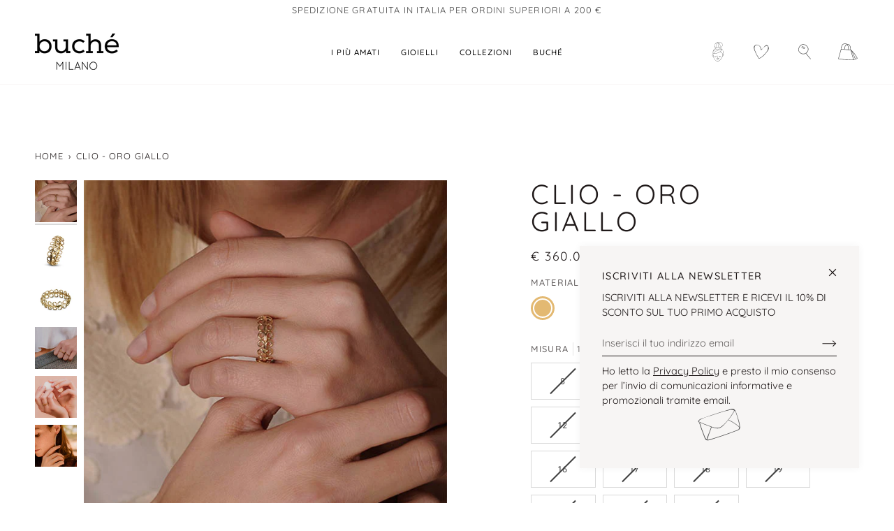

--- FILE ---
content_type: text/html; charset=utf-8
request_url: https://buchegioielli.com/products/anello-clio-oro-giallo
body_size: 40318
content:
<!doctype html>




<html class="no-js" lang="it" ><head>
  <meta charset="utf-8">
  <meta http-equiv="X-UA-Compatible" content="IE=edge,chrome=1">
  <meta name="viewport" content="width=device-width,initial-scale=1,viewport-fit=cover">
  <meta name="theme-color" content="#424242"><link rel="canonical" href="https://buchegioielli.com/products/anello-clio-oro-giallo"><!-- ======================= Pipeline Theme V7.0.2 ========================= -->

  <!-- Preloading ================================================================== -->

  <link rel="preconnect" href="https://cdn.shopify.com" crossorigin>
  <link rel="dns-prefetch" href="https://cdn.shopify.com">
  <link rel="preconnect" href="https://fonts.shopify.com" crossorigin>
  <link rel="dns-prefetch" href="https://fonts.shopifycdn.com">
  <link rel="preconnect" href="https://monorail-edge.shopifysvc.com" crossorigin>

  <link rel="preload" href="//buchegioielli.com/cdn/fonts/quicksand/quicksand_n4.bf8322a9d1da765aa396ad7b6eeb81930a6214de.woff2" as="font" type="font/woff2" crossorigin>
  <link rel="preload" href="//buchegioielli.com/cdn/fonts/quicksand/quicksand_n4.bf8322a9d1da765aa396ad7b6eeb81930a6214de.woff2" as="font" type="font/woff2" crossorigin>
  <link rel="preload" href="//buchegioielli.com/cdn/fonts/quicksand/quicksand_n4.bf8322a9d1da765aa396ad7b6eeb81930a6214de.woff2" as="font" type="font/woff2" crossorigin>

  <link href="//buchegioielli.com/cdn/shop/t/21/assets/vendor.js?v=131139509784942254651686404563" as="script" rel="preload">
  <link href="//buchegioielli.com/cdn/shop/t/21/assets/theme.js?v=21168280266438218141686404559" as="script" rel="preload">
  <link href="//buchegioielli.com/cdn/shop/t/21/assets/theme.css?v=184142639049349654561689169336" as="script" rel="preload">

  <!-- Title and description ================================================ --><link rel="shortcut icon" href="//buchegioielli.com/cdn/shop/files/favicon_32x32.png?v=1613155584" type="image/png">
  <title>
    

    Clio - Oro Giallo
&ndash; Buché gioielli

  </title><meta name="description" content="L&#39;anello Clio, in oro giallo 18 carati, è una mini fedina sofisticata e romantica che prende ispirazione dai nastri di passamaneria. Made in Italy.">
  <!-- /snippets/social-meta-tags.liquid --><meta property="og:site_name" content="Buché gioielli">
<meta property="og:url" content="https://buchegioielli.com/products/anello-clio-oro-giallo">
<meta property="og:title" content="Clio - Oro Giallo">
<meta property="og:type" content="product">
<meta property="og:description" content="L&#39;anello Clio, in oro giallo 18 carati, è una mini fedina sofisticata e romantica che prende ispirazione dai nastri di passamaneria. Made in Italy."><meta property="og:price:amount" content="360.00">
  <meta property="og:price:currency" content="EUR">
      <meta property="og:image" content="http://buchegioielli.com/cdn/shop/files/Anello-clio-oro-giallo-3.jpg?v=1689793804">
      <meta property="og:image:secure_url" content="https://buchegioielli.com/cdn/shop/files/Anello-clio-oro-giallo-3.jpg?v=1689793804">
      <meta property="og:image:height" content="600">
      <meta property="og:image:width" content="600">
      <meta property="og:image" content="http://buchegioielli.com/cdn/shop/files/Anello-clio-oro-giallo-1.jpg?v=1689793804">
      <meta property="og:image:secure_url" content="https://buchegioielli.com/cdn/shop/files/Anello-clio-oro-giallo-1.jpg?v=1689793804">
      <meta property="og:image:height" content="800">
      <meta property="og:image:width" content="800">
      <meta property="og:image" content="http://buchegioielli.com/cdn/shop/files/Anello-clio-oro-giallo-2.jpg?v=1689793804">
      <meta property="og:image:secure_url" content="https://buchegioielli.com/cdn/shop/files/Anello-clio-oro-giallo-2.jpg?v=1689793804">
      <meta property="og:image:height" content="800">
      <meta property="og:image:width" content="800">
<meta property="twitter:image" content="http://buchegioielli.com/cdn/shop/files/Anello-clio-oro-giallo-3_1200x1200.jpg?v=1689793804">

<meta name="twitter:site" content="@">
<meta name="twitter:card" content="summary_large_image">
<meta name="twitter:title" content="Clio - Oro Giallo">
<meta name="twitter:description" content="L&#39;anello Clio, in oro giallo 18 carati, è una mini fedina sofisticata e romantica che prende ispirazione dai nastri di passamaneria. Made in Italy."><script type="text/javascript">
var _iub = _iub || [];
_iub.csConfiguration = {"askConsentAtCookiePolicyUpdate":true,"countryDetection":true,"enableLgpd":true,"enableUspr":true,"floatingPreferencesButtonDisplay":"bottom-right","lang":"it","lgpdAppliesGlobally":false,"perPurposeConsent":true,"siteId":1080069,"whitelabel":false,"cookiePolicyId":69571944, "banner":{ "acceptButtonColor":"#28576A","acceptButtonDisplay":true,"backgroundColor":"#E0E5E6","closeButtonDisplay":false,"customizeButtonColor":"#28576A","customizeButtonDisplay":true,"explicitWithdrawal":true,"listPurposes":true,"linksColor":"#28576A","position":"bottom","rejectButtonColor":"#28576A","rejectButtonDisplay":true,"showPurposesToggles":true,"textColor":"#000000FC" }};
</script>

<script type="text/javascript" src="//cdn.iubenda.com/cs/gpp/stub.js"></script>
<script type="text/javascript" src="//cdn.iubenda.com/cs/iubenda_cs.js" charset="UTF-8" async></script>
  <script type="text/javascript">
var _iub = _iub || [];
_iub.cons_instructions = _iub.cons_instructions || [];
</script>
<script type="text/javascript" src="https://cdn.iubenda.com/consent_solution/iubenda_cons.js"></script>
<script type="text/javascript">_iub.cons.init({api_key:"Xm1xxZWk0fOgYUSEHtdknhkUBtZq2t2U"})</script>

  <!-- CSS ================================================================== -->

  <link href="//buchegioielli.com/cdn/shop/t/21/assets/font-settings.css?v=163139629578906845721758256093" rel="stylesheet" type="text/css" media="all" />

  <!-- /snippets/css-variables.liquid -->


<style data-shopify>

:root {
/* ================ Layout Variables ================ */






--LAYOUT-WIDTH: 1450px;
--LAYOUT-GUTTER: 24px;
--LAYOUT-GUTTER-OFFSET: -24px;
--NAV-GUTTER: 15px;
--LAYOUT-OUTER: 50px;

/* ================ Product video ================ */

--COLOR-VIDEO-BG: #f2f2f2;


/* ================ Color Variables ================ */

/* === Backgrounds ===*/
--COLOR-BG: #ffffff;
--COLOR-BG-ACCENT: #f7f5f4;

/* === Text colors ===*/
--COLOR-TEXT-DARK: #1f1919;
--COLOR-TEXT: #424242;
--COLOR-TEXT-LIGHT: #7b7b7b;

/* === Bright color ===*/
--COLOR-PRIMARY: #ffc29e;
--COLOR-PRIMARY-HOVER: #ff9252;
--COLOR-PRIMARY-FADE: rgba(255, 194, 158, 0.05);
--COLOR-PRIMARY-FADE-HOVER: rgba(255, 194, 158, 0.1);--COLOR-PRIMARY-OPPOSITE: #000000;

/* === Secondary/link Color ===*/
--COLOR-SECONDARY: #424242;
--COLOR-SECONDARY-HOVER: #201818;
--COLOR-SECONDARY-FADE: rgba(66, 66, 66, 0.05);
--COLOR-SECONDARY-FADE-HOVER: rgba(66, 66, 66, 0.1);--COLOR-SECONDARY-OPPOSITE: #ffffff;

/* === Shades of grey ===*/
--COLOR-A5:  rgba(66, 66, 66, 0.05);
--COLOR-A10: rgba(66, 66, 66, 0.1);
--COLOR-A20: rgba(66, 66, 66, 0.2);
--COLOR-A35: rgba(66, 66, 66, 0.35);
--COLOR-A50: rgba(66, 66, 66, 0.5);
--COLOR-A80: rgba(66, 66, 66, 0.8);
--COLOR-A90: rgba(66, 66, 66, 0.9);
--COLOR-A95: rgba(66, 66, 66, 0.95);


/* ================ Inverted Color Variables ================ */

--INVERSE-BG: #424242;
--INVERSE-BG-ACCENT: #1d1d1d;

/* === Text colors ===*/
--INVERSE-TEXT-DARK: #ffffff;
--INVERSE-TEXT: #ffffff;
--INVERSE-TEXT-LIGHT: #c6c6c6;

/* === Bright color ===*/
--INVERSE-PRIMARY: #ffe2d1;
--INVERSE-PRIMARY-HOVER: #ffb285;
--INVERSE-PRIMARY-FADE: rgba(255, 226, 209, 0.05);
--INVERSE-PRIMARY-FADE-HOVER: rgba(255, 226, 209, 0.1);--INVERSE-PRIMARY-OPPOSITE: #000000;


/* === Second Color ===*/
--INVERSE-SECONDARY: #748cab;
--INVERSE-SECONDARY-HOVER: #3f6493;
--INVERSE-SECONDARY-FADE: rgba(116, 140, 171, 0.05);
--INVERSE-SECONDARY-FADE-HOVER: rgba(116, 140, 171, 0.1);--INVERSE-SECONDARY-OPPOSITE: #ffffff;


/* === Shades of grey ===*/
--INVERSE-A5:  rgba(255, 255, 255, 0.05);
--INVERSE-A10: rgba(255, 255, 255, 0.1);
--INVERSE-A20: rgba(255, 255, 255, 0.2);
--INVERSE-A35: rgba(255, 255, 255, 0.3);
--INVERSE-A80: rgba(255, 255, 255, 0.8);
--INVERSE-A90: rgba(255, 255, 255, 0.9);
--INVERSE-A95: rgba(255, 255, 255, 0.95);


/* ================ Bright Color Variables ================ */

--BRIGHT-BG: #ffc29e;
--BRIGHT-BG-ACCENT: #ffe2d1;

/* === Text colors ===*/
--BRIGHT-TEXT-DARK: #404040;
--BRIGHT-TEXT: #000000;
--BRIGHT-TEXT-LIGHT: #4d3a2f;

/* === Bright color ===*/
--BRIGHT-PRIMARY: #ffe2d1;
--BRIGHT-PRIMARY-HOVER: #ffb285;
--BRIGHT-PRIMARY-FADE: rgba(255, 226, 209, 0.05);
--BRIGHT-PRIMARY-FADE-HOVER: rgba(255, 226, 209, 0.1);--BRIGHT-PRIMARY-OPPOSITE: #000000;


/* === Second Color ===*/
--BRIGHT-SECONDARY: #3d5aff;
--BRIGHT-SECONDARY-HOVER: #0024f0;
--BRIGHT-SECONDARY-FADE: rgba(61, 90, 255, 0.05);
--BRIGHT-SECONDARY-FADE-HOVER: rgba(61, 90, 255, 0.1);--BRIGHT-SECONDARY-OPPOSITE: #ffffff;


/* === Shades of grey ===*/
--BRIGHT-A5:  rgba(0, 0, 0, 0.05);
--BRIGHT-A10: rgba(0, 0, 0, 0.1);
--BRIGHT-A20: rgba(0, 0, 0, 0.2);
--BRIGHT-A35: rgba(0, 0, 0, 0.3);
--BRIGHT-A80: rgba(0, 0, 0, 0.8);
--BRIGHT-A90: rgba(0, 0, 0, 0.9);
--BRIGHT-A95: rgba(0, 0, 0, 0.95);


/* === Account Bar ===*/
--COLOR-ANNOUNCEMENT-BG: #ffffff;
--COLOR-ANNOUNCEMENT-TEXT: #424242;

/* === Nav and dropdown link background ===*/
--COLOR-NAV: #ffffff;
--COLOR-NAV-TEXT: #000000;
--COLOR-NAV-TEXT-DARK: #000000;
--COLOR-NAV-TEXT-LIGHT: #4d4d4d;
--COLOR-NAV-BORDER: #f7f5f4;
--COLOR-NAV-A10: rgba(0, 0, 0, 0.1);
--COLOR-NAV-A50: rgba(0, 0, 0, 0.5);
--COLOR-HIGHLIGHT-LINK: #ffe2d1;

/* === Site Footer ===*/
--COLOR-FOOTER-BG: #fec29f;
--COLOR-FOOTER-TEXT: #424242;
--COLOR-FOOTER-A5: rgba(66, 66, 66, 0.05);
--COLOR-FOOTER-A15: rgba(66, 66, 66, 0.15);
--COLOR-FOOTER-A90: rgba(66, 66, 66, 0.9);

/* === Sub-Footer ===*/
--COLOR-SUB-FOOTER-BG: #fec29f;
--COLOR-SUB-FOOTER-TEXT: #424242;
--COLOR-SUB-FOOTER-A5: rgba(66, 66, 66, 0.05);
--COLOR-SUB-FOOTER-A15: rgba(66, 66, 66, 0.15);
--COLOR-SUB-FOOTER-A90: rgba(66, 66, 66, 0.9);

/* === Products ===*/
--PRODUCT-GRID-ASPECT-RATIO: 100%;

/* === Product badges ===*/
--COLOR-BADGE: #ffffff;
--COLOR-BADGE-TEXT: #424242;
--COLOR-BADGE-TEXT-DARK: #1f1919;
--COLOR-BADGE-TEXT-HOVER: #686868;
--COLOR-BADGE-HAIRLINE: #f6f6f6;

/* === Product item slider ===*/--COLOR-PRODUCT-SLIDER: #ffffff;--COLOR-PRODUCT-SLIDER-OPPOSITE: rgba(13, 13, 13, 0.06);/* === disabled form colors ===*/
--COLOR-DISABLED-BG: #ececec;
--COLOR-DISABLED-TEXT: #bdbdbd;

--INVERSE-DISABLED-BG: #555555;
--INVERSE-DISABLED-TEXT: #848484;

/* === Button Radius === */
--BUTTON-RADIUS: 2px;


/* ================ Typography ================ */

--FONT-STACK-BODY: Quicksand, sans-serif;
--FONT-STYLE-BODY: normal;
--FONT-WEIGHT-BODY: 400;
--FONT-WEIGHT-BODY-BOLD: 500;
--FONT-ADJUST-BODY: 1.0;

  --FONT-BODY-TRANSFORM: none;
  --FONT-BODY-LETTER-SPACING: normal;


--FONT-STACK-HEADING: Quicksand, sans-serif;
--FONT-STYLE-HEADING: normal;
--FONT-WEIGHT-HEADING: 400;
--FONT-WEIGHT-HEADING-BOLD: 500;
--FONT-ADJUST-HEADING: 1.0;

  --FONT-HEADING-TRANSFORM: uppercase;
  --FONT-HEADING-LETTER-SPACING: 0.09em;

--FONT-STACK-ACCENT: Quicksand, sans-serif;
--FONT-STYLE-ACCENT: normal;
--FONT-WEIGHT-ACCENT: 400;
--FONT-WEIGHT-ACCENT-BOLD: 500;
--FONT-ADJUST-ACCENT: 1.0;

  --FONT-ACCENT-TRANSFORM: uppercase;
  --FONT-ACCENT-LETTER-SPACING: 0.09em;

--TYPE-STACK-NAV: Quicksand, sans-serif;
--TYPE-STYLE-NAV: normal;
--TYPE-ADJUST-NAV: 1.0;
--TYPE-WEIGHT-NAV: 500;

  --FONT-NAV-TRANSFORM: uppercase;
  --FONT-NAV-LETTER-SPACING: 0.09em;

--TYPE-STACK-BUTTON: Quicksand, sans-serif;
--TYPE-STYLE-BUTTON: normal;
--TYPE-ADJUST-BUTTON: 1.0;
--TYPE-WEIGHT-BUTTON: 500;

  --FONT-BUTTON-TRANSFORM: uppercase;
  --FONT-BUTTON-LETTER-SPACING: 0.09em;

--TYPE-STACK-KICKER: Quicksand, sans-serif;
--TYPE-STYLE-KICKER: normal;
--TYPE-ADJUST-KICKER: 1.0;
--TYPE-WEIGHT-KICKER: 500;

  --FONT-KICKER-TRANSFORM: uppercase;
  --FONT-KICKER-LETTER-SPACING: 0.09em;


--ICO-SELECT: url('//buchegioielli.com/cdn/shop/t/21/assets/ico-select.svg?v=136656074569916779741686404569');

/* ================ Photo correction ================ */
--PHOTO-CORRECTION: 100%;


  <!-- /snippets/css-variables-contrast.liquid -->



--COLOR-TEXT-DARK: #030202;
--COLOR-TEXT:#1f1919;
--COLOR-TEXT-LIGHT: #424242;

--INVERSE-TEXT-DARK: #ffffff;
--INVERSE-TEXT: #ffffff;
--INVERSE-TEXT-LIGHT: #ffffff;


}

:root {
  --font-1: 10.00px;
  --font-2: 11.33px;
  --font-3: 12.00px;
  --font-4: 13.14px;
  --font-5: 15.51px;
  --font-6: 17.49px;
  --font-7: 20.29px;
  --font-8: 23.54px;
  --font-9: 27.30px;
  --font-10: 31.67px;
  --font-11: 36.74px;
  --font-12: 42.62px;
  --font-13: 49.44px;
  --font-14: 57.35px;
  --font-15: 66.52px;
}
@media only screen and (min-width: 480px) and (max-width: 1099px) {
  :root {
    --font-1: 10.00px;
    --font-2: 11.50px;
    --font-3: 12.33px;
    --font-4: 13.70px;
    --font-5: 16.00px;
    --font-6: 17.95px;
    --font-7: 21.09px;
    --font-8: 24.78px;
    --font-9: 29.12px;
    --font-10: 34.21px;
    --font-11: 40.20px;
    --font-12: 47.23px;
    --font-13: 55.50px;
    --font-14: 65.21px;
    --font-15: 76.62px;
  }
}
@media only screen and (min-width: 1100px) {
  :root {
    --font-1: 10.00px;
    --font-2: 11.50px;
    --font-3: 12.75px;
    --font-4: 14.53px;
    --font-5: 17.69px;
    --font-6: 21.58px;
    --font-7: 26.33px;
    --font-8: 32.12px;
    --font-9: 39.19px;
    --font-10: 47.81px;
    --font-11: 58.33px;
    --font-12: 71.16px;
    --font-13: 86.82px;
    --font-14: 105.92px;
    --font-15: 129.22px;
  }
}

</style>


  <link href="//buchegioielli.com/cdn/shop/t/21/assets/theme.css?v=184142639049349654561689169336" rel="stylesheet" type="text/css" media="all" />

  <script>
    document.documentElement.className = document.documentElement.className.replace('no-js', 'js');

    
      document.documentElement.classList.add('aos-initialized');let root = '/';
    if (root[root.length - 1] !== '/') {
      root = `${root}/`;
    }
    var theme = {
      routes: {
        root_url: root,
        cart: '/cart',
        cart_add_url: '/cart/add',
        product_recommendations_url: '/recommendations/products',
        account_addresses_url: '/account/addresses',
        predictive_search_url: '/search/suggest'
      },
      state: {
        cartOpen: null,
      },
      sizes: {
        small: 480,
        medium: 768,
        large: 1100,
        widescreen: 1400
      },
      assets: {
        photoswipe: '//buchegioielli.com/cdn/shop/t/21/assets/photoswipe.js?v=162613001030112971491686404562',
        smoothscroll: '//buchegioielli.com/cdn/shop/t/21/assets/smoothscroll.js?v=37906625415260927261686404563',
        swatches: '//buchegioielli.com/cdn/shop/t/21/assets/swatches.json?v=40225999540343501761687789655',
        noImage: '//buchegioielli.com/cdn/shopifycloud/storefront/assets/no-image-2048-a2addb12.gif',
        base: '//buchegioielli.com/cdn/shop/t/21/assets/'
      },
      strings: {
        swatchesKey: "Colore, Materiale, Metallo, Madreperla",
        addToCart: "Aggiungi al carrello",
        estimateShipping: "Stima spedizione",
        noShippingAvailable: "Non effettuiamo spedizioni verso questa località",
        free: "Gratuito",
        from: "Da",
        preOrder: "Preordina",
        saleType: "Tipo di vendita",
        soldOut: "Esaurito",
        sale: "In saldo",
        subscription: "Abbonamento",
        unavailable: "Non disponibile",
        unitPrice: "Prezzo unitario",
        unitPriceSeparator: "per",
        stockout: "Tutti i pezzi disponibili sono nel carrello",
        products: "Prodotti",
        pages: "Pagine",
        collections: "Collezioni",
        resultsFor: "Risultati per",
        noResultsFor: "Nessun risultato per",
        articles: "Articoli",
        successMessage: "Link copiato negli appunti",
      },
      settings: {
        badge_sale_type: "percentage",
        animate_hover: true,
        animate_scroll: true,
        show_locale_desktop: null,
        show_locale_mobile: null,
        show_currency_desktop: null,
        show_currency_mobile: null,
        currency_select_type: "country",
        currency_code_enable: false,
        cycle_images_hover_delay: 1.5
      },
      info: {
        name: 'pipeline'
      },
      version: '7.0.2',
      moneyFormat: "€ {{amount}}",
      shopCurrency: "EUR",
      currencyCode: "EUR"
    }
    let windowInnerHeight = window.innerHeight;
    document.documentElement.style.setProperty('--full-screen', `${windowInnerHeight}px`);
    document.documentElement.style.setProperty('--three-quarters', `${windowInnerHeight * 0.75}px`);
    document.documentElement.style.setProperty('--two-thirds', `${windowInnerHeight * 0.66}px`);
    document.documentElement.style.setProperty('--one-half', `${windowInnerHeight * 0.5}px`);
    document.documentElement.style.setProperty('--one-third', `${windowInnerHeight * 0.33}px`);
    document.documentElement.style.setProperty('--one-fifth', `${windowInnerHeight * 0.2}px`);

    window.isRTL = document.documentElement.getAttribute('dir') === 'rtl';
  </script><!-- Theme Javascript ============================================================== -->
  <script src="//buchegioielli.com/cdn/shop/t/21/assets/vendor.js?v=131139509784942254651686404563" defer="defer"></script>
  <script src="//buchegioielli.com/cdn/shop/t/21/assets/theme.js?v=21168280266438218141686404559" defer="defer"></script>

  <script>
    (function () {
      function onPageShowEvents() {
        if ('requestIdleCallback' in window) {
          requestIdleCallback(initCartEvent, { timeout: 500 })
        } else {
          initCartEvent()
        }
        function initCartEvent(){
          window.fetch(window.theme.routes.cart + '.js')
          .then((response) => {
            if(!response.ok){
              throw {status: response.statusText};
            }
            return response.json();
          })
          .then((response) => {
            document.dispatchEvent(new CustomEvent('theme:cart:change', {
              detail: {
                cart: response,
              },
              bubbles: true,
            }));
            return response;
          })
          .catch((e) => {
            console.error(e);
          });
        }
      };
      window.onpageshow = onPageShowEvents;
    })();
  </script>

  <script type="text/javascript">
    if (window.MSInputMethodContext && document.documentMode) {
      var scripts = document.getElementsByTagName('script')[0];
      var polyfill = document.createElement("script");
      polyfill.defer = true;
      polyfill.src = "//buchegioielli.com/cdn/shop/t/21/assets/ie11.js?v=144489047535103983231686404562";

      scripts.parentNode.insertBefore(polyfill, scripts);
    }
  </script>

  <!-- Shopify app scripts =========================================================== -->
  <script>window.performance && window.performance.mark && window.performance.mark('shopify.content_for_header.start');</script><meta name="facebook-domain-verification" content="ienchpd1tjjdy0a67u56ha828tzasi">
<meta id="shopify-digital-wallet" name="shopify-digital-wallet" content="/20740275/digital_wallets/dialog">
<meta name="shopify-checkout-api-token" content="591c282b3cb7fb1d27d891ae0d38122a">
<meta id="in-context-paypal-metadata" data-shop-id="20740275" data-venmo-supported="false" data-environment="production" data-locale="it_IT" data-paypal-v4="true" data-currency="EUR">
<link rel="alternate" hreflang="x-default" href="https://buchegioielli.com/products/anello-clio-oro-giallo">
<link rel="alternate" hreflang="it" href="https://buchegioielli.com/products/anello-clio-oro-giallo">
<link rel="alternate" hreflang="en" href="https://buchegioielli.com/en/products/anello-clio-oro-giallo">
<link rel="alternate" type="application/json+oembed" href="https://buchegioielli.com/products/anello-clio-oro-giallo.oembed">
<script async="async" src="/checkouts/internal/preloads.js?locale=it-IT"></script>
<script id="shopify-features" type="application/json">{"accessToken":"591c282b3cb7fb1d27d891ae0d38122a","betas":["rich-media-storefront-analytics"],"domain":"buchegioielli.com","predictiveSearch":true,"shopId":20740275,"locale":"it"}</script>
<script>var Shopify = Shopify || {};
Shopify.shop = "buchejewellery.myshopify.com";
Shopify.locale = "it";
Shopify.currency = {"active":"EUR","rate":"1.0"};
Shopify.country = "IT";
Shopify.theme = {"name":"Pipeline [Production]","id":150020555075,"schema_name":"Pipeline","schema_version":"7.0.2","theme_store_id":null,"role":"main"};
Shopify.theme.handle = "null";
Shopify.theme.style = {"id":null,"handle":null};
Shopify.cdnHost = "buchegioielli.com/cdn";
Shopify.routes = Shopify.routes || {};
Shopify.routes.root = "/";</script>
<script type="module">!function(o){(o.Shopify=o.Shopify||{}).modules=!0}(window);</script>
<script>!function(o){function n(){var o=[];function n(){o.push(Array.prototype.slice.apply(arguments))}return n.q=o,n}var t=o.Shopify=o.Shopify||{};t.loadFeatures=n(),t.autoloadFeatures=n()}(window);</script>
<script id="shop-js-analytics" type="application/json">{"pageType":"product"}</script>
<script defer="defer" async type="module" src="//buchegioielli.com/cdn/shopifycloud/shop-js/modules/v2/client.init-shop-cart-sync_DQIcCFLZ.it.esm.js"></script>
<script defer="defer" async type="module" src="//buchegioielli.com/cdn/shopifycloud/shop-js/modules/v2/chunk.common_BYLi5q0m.esm.js"></script>
<script type="module">
  await import("//buchegioielli.com/cdn/shopifycloud/shop-js/modules/v2/client.init-shop-cart-sync_DQIcCFLZ.it.esm.js");
await import("//buchegioielli.com/cdn/shopifycloud/shop-js/modules/v2/chunk.common_BYLi5q0m.esm.js");

  window.Shopify.SignInWithShop?.initShopCartSync?.({"fedCMEnabled":true,"windoidEnabled":true});

</script>
<script>(function() {
  var isLoaded = false;
  function asyncLoad() {
    if (isLoaded) return;
    isLoaded = true;
    var urls = ["\/\/www.powr.io\/powr.js?powr-token=buchejewellery.myshopify.com\u0026external-type=shopify\u0026shop=buchejewellery.myshopify.com","https:\/\/s3.eu-west-1.amazonaws.com\/production-klarna-il-shopify-osm\/a6c5e37d3b587ca7438f15aa90b429b47085a035\/buchejewellery.myshopify.com-1708630821272.js?shop=buchejewellery.myshopify.com"];
    for (var i = 0; i < urls.length; i++) {
      var s = document.createElement('script');
      s.type = 'text/javascript';
      s.async = true;
      s.src = urls[i];
      var x = document.getElementsByTagName('script')[0];
      x.parentNode.insertBefore(s, x);
    }
  };
  if(window.attachEvent) {
    window.attachEvent('onload', asyncLoad);
  } else {
    window.addEventListener('load', asyncLoad, false);
  }
})();</script>
<script id="__st">var __st={"a":20740275,"offset":3600,"reqid":"e55c9b18-c7b0-4592-8a2f-0249970ebd16-1768510476","pageurl":"buchegioielli.com\/products\/anello-clio-oro-giallo","u":"19d3dc7b0a68","p":"product","rtyp":"product","rid":8646571917635};</script>
<script>window.ShopifyPaypalV4VisibilityTracking = true;</script>
<script id="captcha-bootstrap">!function(){'use strict';const t='contact',e='account',n='new_comment',o=[[t,t],['blogs',n],['comments',n],[t,'customer']],c=[[e,'customer_login'],[e,'guest_login'],[e,'recover_customer_password'],[e,'create_customer']],r=t=>t.map((([t,e])=>`form[action*='/${t}']:not([data-nocaptcha='true']) input[name='form_type'][value='${e}']`)).join(','),a=t=>()=>t?[...document.querySelectorAll(t)].map((t=>t.form)):[];function s(){const t=[...o],e=r(t);return a(e)}const i='password',u='form_key',d=['recaptcha-v3-token','g-recaptcha-response','h-captcha-response',i],f=()=>{try{return window.sessionStorage}catch{return}},m='__shopify_v',_=t=>t.elements[u];function p(t,e,n=!1){try{const o=window.sessionStorage,c=JSON.parse(o.getItem(e)),{data:r}=function(t){const{data:e,action:n}=t;return t[m]||n?{data:e,action:n}:{data:t,action:n}}(c);for(const[e,n]of Object.entries(r))t.elements[e]&&(t.elements[e].value=n);n&&o.removeItem(e)}catch(o){console.error('form repopulation failed',{error:o})}}const l='form_type',E='cptcha';function T(t){t.dataset[E]=!0}const w=window,h=w.document,L='Shopify',v='ce_forms',y='captcha';let A=!1;((t,e)=>{const n=(g='f06e6c50-85a8-45c8-87d0-21a2b65856fe',I='https://cdn.shopify.com/shopifycloud/storefront-forms-hcaptcha/ce_storefront_forms_captcha_hcaptcha.v1.5.2.iife.js',D={infoText:'Protetto da hCaptcha',privacyText:'Privacy',termsText:'Termini'},(t,e,n)=>{const o=w[L][v],c=o.bindForm;if(c)return c(t,g,e,D).then(n);var r;o.q.push([[t,g,e,D],n]),r=I,A||(h.body.append(Object.assign(h.createElement('script'),{id:'captcha-provider',async:!0,src:r})),A=!0)});var g,I,D;w[L]=w[L]||{},w[L][v]=w[L][v]||{},w[L][v].q=[],w[L][y]=w[L][y]||{},w[L][y].protect=function(t,e){n(t,void 0,e),T(t)},Object.freeze(w[L][y]),function(t,e,n,w,h,L){const[v,y,A,g]=function(t,e,n){const i=e?o:[],u=t?c:[],d=[...i,...u],f=r(d),m=r(i),_=r(d.filter((([t,e])=>n.includes(e))));return[a(f),a(m),a(_),s()]}(w,h,L),I=t=>{const e=t.target;return e instanceof HTMLFormElement?e:e&&e.form},D=t=>v().includes(t);t.addEventListener('submit',(t=>{const e=I(t);if(!e)return;const n=D(e)&&!e.dataset.hcaptchaBound&&!e.dataset.recaptchaBound,o=_(e),c=g().includes(e)&&(!o||!o.value);(n||c)&&t.preventDefault(),c&&!n&&(function(t){try{if(!f())return;!function(t){const e=f();if(!e)return;const n=_(t);if(!n)return;const o=n.value;o&&e.removeItem(o)}(t);const e=Array.from(Array(32),(()=>Math.random().toString(36)[2])).join('');!function(t,e){_(t)||t.append(Object.assign(document.createElement('input'),{type:'hidden',name:u})),t.elements[u].value=e}(t,e),function(t,e){const n=f();if(!n)return;const o=[...t.querySelectorAll(`input[type='${i}']`)].map((({name:t})=>t)),c=[...d,...o],r={};for(const[a,s]of new FormData(t).entries())c.includes(a)||(r[a]=s);n.setItem(e,JSON.stringify({[m]:1,action:t.action,data:r}))}(t,e)}catch(e){console.error('failed to persist form',e)}}(e),e.submit())}));const S=(t,e)=>{t&&!t.dataset[E]&&(n(t,e.some((e=>e===t))),T(t))};for(const o of['focusin','change'])t.addEventListener(o,(t=>{const e=I(t);D(e)&&S(e,y())}));const B=e.get('form_key'),M=e.get(l),P=B&&M;t.addEventListener('DOMContentLoaded',(()=>{const t=y();if(P)for(const e of t)e.elements[l].value===M&&p(e,B);[...new Set([...A(),...v().filter((t=>'true'===t.dataset.shopifyCaptcha))])].forEach((e=>S(e,t)))}))}(h,new URLSearchParams(w.location.search),n,t,e,['guest_login'])})(!0,!0)}();</script>
<script integrity="sha256-4kQ18oKyAcykRKYeNunJcIwy7WH5gtpwJnB7kiuLZ1E=" data-source-attribution="shopify.loadfeatures" defer="defer" src="//buchegioielli.com/cdn/shopifycloud/storefront/assets/storefront/load_feature-a0a9edcb.js" crossorigin="anonymous"></script>
<script data-source-attribution="shopify.dynamic_checkout.dynamic.init">var Shopify=Shopify||{};Shopify.PaymentButton=Shopify.PaymentButton||{isStorefrontPortableWallets:!0,init:function(){window.Shopify.PaymentButton.init=function(){};var t=document.createElement("script");t.src="https://buchegioielli.com/cdn/shopifycloud/portable-wallets/latest/portable-wallets.it.js",t.type="module",document.head.appendChild(t)}};
</script>
<script data-source-attribution="shopify.dynamic_checkout.buyer_consent">
  function portableWalletsHideBuyerConsent(e){var t=document.getElementById("shopify-buyer-consent"),n=document.getElementById("shopify-subscription-policy-button");t&&n&&(t.classList.add("hidden"),t.setAttribute("aria-hidden","true"),n.removeEventListener("click",e))}function portableWalletsShowBuyerConsent(e){var t=document.getElementById("shopify-buyer-consent"),n=document.getElementById("shopify-subscription-policy-button");t&&n&&(t.classList.remove("hidden"),t.removeAttribute("aria-hidden"),n.addEventListener("click",e))}window.Shopify?.PaymentButton&&(window.Shopify.PaymentButton.hideBuyerConsent=portableWalletsHideBuyerConsent,window.Shopify.PaymentButton.showBuyerConsent=portableWalletsShowBuyerConsent);
</script>
<script data-source-attribution="shopify.dynamic_checkout.cart.bootstrap">document.addEventListener("DOMContentLoaded",(function(){function t(){return document.querySelector("shopify-accelerated-checkout-cart, shopify-accelerated-checkout")}if(t())Shopify.PaymentButton.init();else{new MutationObserver((function(e,n){t()&&(Shopify.PaymentButton.init(),n.disconnect())})).observe(document.body,{childList:!0,subtree:!0})}}));
</script>
<link id="shopify-accelerated-checkout-styles" rel="stylesheet" media="screen" href="https://buchegioielli.com/cdn/shopifycloud/portable-wallets/latest/accelerated-checkout-backwards-compat.css" crossorigin="anonymous">
<style id="shopify-accelerated-checkout-cart">
        #shopify-buyer-consent {
  margin-top: 1em;
  display: inline-block;
  width: 100%;
}

#shopify-buyer-consent.hidden {
  display: none;
}

#shopify-subscription-policy-button {
  background: none;
  border: none;
  padding: 0;
  text-decoration: underline;
  font-size: inherit;
  cursor: pointer;
}

#shopify-subscription-policy-button::before {
  box-shadow: none;
}

      </style>

<script>window.performance && window.performance.mark && window.performance.mark('shopify.content_for_header.end');</script>
<script src="https://cdn.shopify.com/extensions/6da6ffdd-cf2b-4a18-80e5-578ff81399ca/klarna-on-site-messaging-33/assets/index.js" type="text/javascript" defer="defer"></script>
<link href="https://monorail-edge.shopifysvc.com" rel="dns-prefetch">
<script>(function(){if ("sendBeacon" in navigator && "performance" in window) {try {var session_token_from_headers = performance.getEntriesByType('navigation')[0].serverTiming.find(x => x.name == '_s').description;} catch {var session_token_from_headers = undefined;}var session_cookie_matches = document.cookie.match(/_shopify_s=([^;]*)/);var session_token_from_cookie = session_cookie_matches && session_cookie_matches.length === 2 ? session_cookie_matches[1] : "";var session_token = session_token_from_headers || session_token_from_cookie || "";function handle_abandonment_event(e) {var entries = performance.getEntries().filter(function(entry) {return /monorail-edge.shopifysvc.com/.test(entry.name);});if (!window.abandonment_tracked && entries.length === 0) {window.abandonment_tracked = true;var currentMs = Date.now();var navigation_start = performance.timing.navigationStart;var payload = {shop_id: 20740275,url: window.location.href,navigation_start,duration: currentMs - navigation_start,session_token,page_type: "product"};window.navigator.sendBeacon("https://monorail-edge.shopifysvc.com/v1/produce", JSON.stringify({schema_id: "online_store_buyer_site_abandonment/1.1",payload: payload,metadata: {event_created_at_ms: currentMs,event_sent_at_ms: currentMs}}));}}window.addEventListener('pagehide', handle_abandonment_event);}}());</script>
<script id="web-pixels-manager-setup">(function e(e,d,r,n,o){if(void 0===o&&(o={}),!Boolean(null===(a=null===(i=window.Shopify)||void 0===i?void 0:i.analytics)||void 0===a?void 0:a.replayQueue)){var i,a;window.Shopify=window.Shopify||{};var t=window.Shopify;t.analytics=t.analytics||{};var s=t.analytics;s.replayQueue=[],s.publish=function(e,d,r){return s.replayQueue.push([e,d,r]),!0};try{self.performance.mark("wpm:start")}catch(e){}var l=function(){var e={modern:/Edge?\/(1{2}[4-9]|1[2-9]\d|[2-9]\d{2}|\d{4,})\.\d+(\.\d+|)|Firefox\/(1{2}[4-9]|1[2-9]\d|[2-9]\d{2}|\d{4,})\.\d+(\.\d+|)|Chrom(ium|e)\/(9{2}|\d{3,})\.\d+(\.\d+|)|(Maci|X1{2}).+ Version\/(15\.\d+|(1[6-9]|[2-9]\d|\d{3,})\.\d+)([,.]\d+|)( \(\w+\)|)( Mobile\/\w+|) Safari\/|Chrome.+OPR\/(9{2}|\d{3,})\.\d+\.\d+|(CPU[ +]OS|iPhone[ +]OS|CPU[ +]iPhone|CPU IPhone OS|CPU iPad OS)[ +]+(15[._]\d+|(1[6-9]|[2-9]\d|\d{3,})[._]\d+)([._]\d+|)|Android:?[ /-](13[3-9]|1[4-9]\d|[2-9]\d{2}|\d{4,})(\.\d+|)(\.\d+|)|Android.+Firefox\/(13[5-9]|1[4-9]\d|[2-9]\d{2}|\d{4,})\.\d+(\.\d+|)|Android.+Chrom(ium|e)\/(13[3-9]|1[4-9]\d|[2-9]\d{2}|\d{4,})\.\d+(\.\d+|)|SamsungBrowser\/([2-9]\d|\d{3,})\.\d+/,legacy:/Edge?\/(1[6-9]|[2-9]\d|\d{3,})\.\d+(\.\d+|)|Firefox\/(5[4-9]|[6-9]\d|\d{3,})\.\d+(\.\d+|)|Chrom(ium|e)\/(5[1-9]|[6-9]\d|\d{3,})\.\d+(\.\d+|)([\d.]+$|.*Safari\/(?![\d.]+ Edge\/[\d.]+$))|(Maci|X1{2}).+ Version\/(10\.\d+|(1[1-9]|[2-9]\d|\d{3,})\.\d+)([,.]\d+|)( \(\w+\)|)( Mobile\/\w+|) Safari\/|Chrome.+OPR\/(3[89]|[4-9]\d|\d{3,})\.\d+\.\d+|(CPU[ +]OS|iPhone[ +]OS|CPU[ +]iPhone|CPU IPhone OS|CPU iPad OS)[ +]+(10[._]\d+|(1[1-9]|[2-9]\d|\d{3,})[._]\d+)([._]\d+|)|Android:?[ /-](13[3-9]|1[4-9]\d|[2-9]\d{2}|\d{4,})(\.\d+|)(\.\d+|)|Mobile Safari.+OPR\/([89]\d|\d{3,})\.\d+\.\d+|Android.+Firefox\/(13[5-9]|1[4-9]\d|[2-9]\d{2}|\d{4,})\.\d+(\.\d+|)|Android.+Chrom(ium|e)\/(13[3-9]|1[4-9]\d|[2-9]\d{2}|\d{4,})\.\d+(\.\d+|)|Android.+(UC? ?Browser|UCWEB|U3)[ /]?(15\.([5-9]|\d{2,})|(1[6-9]|[2-9]\d|\d{3,})\.\d+)\.\d+|SamsungBrowser\/(5\.\d+|([6-9]|\d{2,})\.\d+)|Android.+MQ{2}Browser\/(14(\.(9|\d{2,})|)|(1[5-9]|[2-9]\d|\d{3,})(\.\d+|))(\.\d+|)|K[Aa][Ii]OS\/(3\.\d+|([4-9]|\d{2,})\.\d+)(\.\d+|)/},d=e.modern,r=e.legacy,n=navigator.userAgent;return n.match(d)?"modern":n.match(r)?"legacy":"unknown"}(),u="modern"===l?"modern":"legacy",c=(null!=n?n:{modern:"",legacy:""})[u],f=function(e){return[e.baseUrl,"/wpm","/b",e.hashVersion,"modern"===e.buildTarget?"m":"l",".js"].join("")}({baseUrl:d,hashVersion:r,buildTarget:u}),m=function(e){var d=e.version,r=e.bundleTarget,n=e.surface,o=e.pageUrl,i=e.monorailEndpoint;return{emit:function(e){var a=e.status,t=e.errorMsg,s=(new Date).getTime(),l=JSON.stringify({metadata:{event_sent_at_ms:s},events:[{schema_id:"web_pixels_manager_load/3.1",payload:{version:d,bundle_target:r,page_url:o,status:a,surface:n,error_msg:t},metadata:{event_created_at_ms:s}}]});if(!i)return console&&console.warn&&console.warn("[Web Pixels Manager] No Monorail endpoint provided, skipping logging."),!1;try{return self.navigator.sendBeacon.bind(self.navigator)(i,l)}catch(e){}var u=new XMLHttpRequest;try{return u.open("POST",i,!0),u.setRequestHeader("Content-Type","text/plain"),u.send(l),!0}catch(e){return console&&console.warn&&console.warn("[Web Pixels Manager] Got an unhandled error while logging to Monorail."),!1}}}}({version:r,bundleTarget:l,surface:e.surface,pageUrl:self.location.href,monorailEndpoint:e.monorailEndpoint});try{o.browserTarget=l,function(e){var d=e.src,r=e.async,n=void 0===r||r,o=e.onload,i=e.onerror,a=e.sri,t=e.scriptDataAttributes,s=void 0===t?{}:t,l=document.createElement("script"),u=document.querySelector("head"),c=document.querySelector("body");if(l.async=n,l.src=d,a&&(l.integrity=a,l.crossOrigin="anonymous"),s)for(var f in s)if(Object.prototype.hasOwnProperty.call(s,f))try{l.dataset[f]=s[f]}catch(e){}if(o&&l.addEventListener("load",o),i&&l.addEventListener("error",i),u)u.appendChild(l);else{if(!c)throw new Error("Did not find a head or body element to append the script");c.appendChild(l)}}({src:f,async:!0,onload:function(){if(!function(){var e,d;return Boolean(null===(d=null===(e=window.Shopify)||void 0===e?void 0:e.analytics)||void 0===d?void 0:d.initialized)}()){var d=window.webPixelsManager.init(e)||void 0;if(d){var r=window.Shopify.analytics;r.replayQueue.forEach((function(e){var r=e[0],n=e[1],o=e[2];d.publishCustomEvent(r,n,o)})),r.replayQueue=[],r.publish=d.publishCustomEvent,r.visitor=d.visitor,r.initialized=!0}}},onerror:function(){return m.emit({status:"failed",errorMsg:"".concat(f," has failed to load")})},sri:function(e){var d=/^sha384-[A-Za-z0-9+/=]+$/;return"string"==typeof e&&d.test(e)}(c)?c:"",scriptDataAttributes:o}),m.emit({status:"loading"})}catch(e){m.emit({status:"failed",errorMsg:(null==e?void 0:e.message)||"Unknown error"})}}})({shopId: 20740275,storefrontBaseUrl: "https://buchegioielli.com",extensionsBaseUrl: "https://extensions.shopifycdn.com/cdn/shopifycloud/web-pixels-manager",monorailEndpoint: "https://monorail-edge.shopifysvc.com/unstable/produce_batch",surface: "storefront-renderer",enabledBetaFlags: ["2dca8a86"],webPixelsConfigList: [{"id":"935756099","configuration":"{\"config\":\"{\\\"pixel_id\\\":\\\"G-8NC79VLQXN\\\",\\\"gtag_events\\\":[{\\\"type\\\":\\\"purchase\\\",\\\"action_label\\\":\\\"G-8NC79VLQXN\\\"},{\\\"type\\\":\\\"page_view\\\",\\\"action_label\\\":\\\"G-8NC79VLQXN\\\"},{\\\"type\\\":\\\"view_item\\\",\\\"action_label\\\":\\\"G-8NC79VLQXN\\\"},{\\\"type\\\":\\\"search\\\",\\\"action_label\\\":\\\"G-8NC79VLQXN\\\"},{\\\"type\\\":\\\"add_to_cart\\\",\\\"action_label\\\":\\\"G-8NC79VLQXN\\\"},{\\\"type\\\":\\\"begin_checkout\\\",\\\"action_label\\\":\\\"G-8NC79VLQXN\\\"},{\\\"type\\\":\\\"add_payment_info\\\",\\\"action_label\\\":\\\"G-8NC79VLQXN\\\"}],\\\"enable_monitoring_mode\\\":false}\"}","eventPayloadVersion":"v1","runtimeContext":"OPEN","scriptVersion":"b2a88bafab3e21179ed38636efcd8a93","type":"APP","apiClientId":1780363,"privacyPurposes":[],"dataSharingAdjustments":{"protectedCustomerApprovalScopes":["read_customer_address","read_customer_email","read_customer_name","read_customer_personal_data","read_customer_phone"]}},{"id":"277905731","configuration":"{\"pixel_id\":\"235953472686747\",\"pixel_type\":\"facebook_pixel\",\"metaapp_system_user_token\":\"-\"}","eventPayloadVersion":"v1","runtimeContext":"OPEN","scriptVersion":"ca16bc87fe92b6042fbaa3acc2fbdaa6","type":"APP","apiClientId":2329312,"privacyPurposes":["ANALYTICS","MARKETING","SALE_OF_DATA"],"dataSharingAdjustments":{"protectedCustomerApprovalScopes":["read_customer_address","read_customer_email","read_customer_name","read_customer_personal_data","read_customer_phone"]}},{"id":"shopify-app-pixel","configuration":"{}","eventPayloadVersion":"v1","runtimeContext":"STRICT","scriptVersion":"0450","apiClientId":"shopify-pixel","type":"APP","privacyPurposes":["ANALYTICS","MARKETING"]},{"id":"shopify-custom-pixel","eventPayloadVersion":"v1","runtimeContext":"LAX","scriptVersion":"0450","apiClientId":"shopify-pixel","type":"CUSTOM","privacyPurposes":["ANALYTICS","MARKETING"]}],isMerchantRequest: false,initData: {"shop":{"name":"Buché gioielli","paymentSettings":{"currencyCode":"EUR"},"myshopifyDomain":"buchejewellery.myshopify.com","countryCode":"IT","storefrontUrl":"https:\/\/buchegioielli.com"},"customer":null,"cart":null,"checkout":null,"productVariants":[{"price":{"amount":360.0,"currencyCode":"EUR"},"product":{"title":"Clio - Oro Giallo","vendor":"Buché","id":"8646571917635","untranslatedTitle":"Clio - Oro Giallo","url":"\/products\/anello-clio-oro-giallo","type":"Anelli"},"id":"46862994735427","image":{"src":"\/\/buchegioielli.com\/cdn\/shop\/files\/Anello-clio-oro-giallo-3.jpg?v=1689793804"},"sku":"18A\/03\/00\/08\/008","title":"Oro giallo \/ 8","untranslatedTitle":"Oro giallo \/ 8"},{"price":{"amount":360.0,"currencyCode":"EUR"},"product":{"title":"Clio - Oro Giallo","vendor":"Buché","id":"8646571917635","untranslatedTitle":"Clio - Oro Giallo","url":"\/products\/anello-clio-oro-giallo","type":"Anelli"},"id":"46862994768195","image":{"src":"\/\/buchegioielli.com\/cdn\/shop\/files\/Anello-clio-oro-giallo-3.jpg?v=1689793804"},"sku":"18A\/03\/00\/09\/008","title":"Oro giallo \/ 9","untranslatedTitle":"Oro giallo \/ 9"},{"price":{"amount":360.0,"currencyCode":"EUR"},"product":{"title":"Clio - Oro Giallo","vendor":"Buché","id":"8646571917635","untranslatedTitle":"Clio - Oro Giallo","url":"\/products\/anello-clio-oro-giallo","type":"Anelli"},"id":"46862994800963","image":{"src":"\/\/buchegioielli.com\/cdn\/shop\/files\/Anello-clio-oro-giallo-3.jpg?v=1689793804"},"sku":"18A\/03\/00\/10\/008","title":"Oro giallo \/ 10","untranslatedTitle":"Oro giallo \/ 10"},{"price":{"amount":360.0,"currencyCode":"EUR"},"product":{"title":"Clio - Oro Giallo","vendor":"Buché","id":"8646571917635","untranslatedTitle":"Clio - Oro Giallo","url":"\/products\/anello-clio-oro-giallo","type":"Anelli"},"id":"46828558549315","image":{"src":"\/\/buchegioielli.com\/cdn\/shop\/files\/Anello-clio-oro-giallo-3.jpg?v=1689793804"},"sku":"18A\/03\/00\/11\/008","title":"Oro giallo \/ 11","untranslatedTitle":"Oro giallo \/ 11"},{"price":{"amount":360.0,"currencyCode":"EUR"},"product":{"title":"Clio - Oro Giallo","vendor":"Buché","id":"8646571917635","untranslatedTitle":"Clio - Oro Giallo","url":"\/products\/anello-clio-oro-giallo","type":"Anelli"},"id":"46828558582083","image":{"src":"\/\/buchegioielli.com\/cdn\/shop\/files\/Anello-clio-oro-giallo-3.jpg?v=1689793804"},"sku":"18A\/03\/00\/12\/008","title":"Oro giallo \/ 12","untranslatedTitle":"Oro giallo \/ 12"},{"price":{"amount":360.0,"currencyCode":"EUR"},"product":{"title":"Clio - Oro Giallo","vendor":"Buché","id":"8646571917635","untranslatedTitle":"Clio - Oro Giallo","url":"\/products\/anello-clio-oro-giallo","type":"Anelli"},"id":"46828558614851","image":{"src":"\/\/buchegioielli.com\/cdn\/shop\/files\/Anello-clio-oro-giallo-3.jpg?v=1689793804"},"sku":"18A\/03\/00\/13\/008","title":"Oro giallo \/ 13","untranslatedTitle":"Oro giallo \/ 13"},{"price":{"amount":360.0,"currencyCode":"EUR"},"product":{"title":"Clio - Oro Giallo","vendor":"Buché","id":"8646571917635","untranslatedTitle":"Clio - Oro Giallo","url":"\/products\/anello-clio-oro-giallo","type":"Anelli"},"id":"46828558647619","image":{"src":"\/\/buchegioielli.com\/cdn\/shop\/files\/Anello-clio-oro-giallo-3.jpg?v=1689793804"},"sku":"18A\/03\/00\/14\/008","title":"Oro giallo \/ 14","untranslatedTitle":"Oro giallo \/ 14"},{"price":{"amount":360.0,"currencyCode":"EUR"},"product":{"title":"Clio - Oro Giallo","vendor":"Buché","id":"8646571917635","untranslatedTitle":"Clio - Oro Giallo","url":"\/products\/anello-clio-oro-giallo","type":"Anelli"},"id":"46828558680387","image":{"src":"\/\/buchegioielli.com\/cdn\/shop\/files\/Anello-clio-oro-giallo-3.jpg?v=1689793804"},"sku":"18A\/03\/00\/15\/008","title":"Oro giallo \/ 15","untranslatedTitle":"Oro giallo \/ 15"},{"price":{"amount":360.0,"currencyCode":"EUR"},"product":{"title":"Clio - Oro Giallo","vendor":"Buché","id":"8646571917635","untranslatedTitle":"Clio - Oro Giallo","url":"\/products\/anello-clio-oro-giallo","type":"Anelli"},"id":"46828558713155","image":{"src":"\/\/buchegioielli.com\/cdn\/shop\/files\/Anello-clio-oro-giallo-3.jpg?v=1689793804"},"sku":"18A\/03\/00\/16\/008","title":"Oro giallo \/ 16","untranslatedTitle":"Oro giallo \/ 16"},{"price":{"amount":360.0,"currencyCode":"EUR"},"product":{"title":"Clio - Oro Giallo","vendor":"Buché","id":"8646571917635","untranslatedTitle":"Clio - Oro Giallo","url":"\/products\/anello-clio-oro-giallo","type":"Anelli"},"id":"46862994833731","image":{"src":"\/\/buchegioielli.com\/cdn\/shop\/files\/Anello-clio-oro-giallo-3.jpg?v=1689793804"},"sku":"18A\/03\/00\/17\/008","title":"Oro giallo \/ 17","untranslatedTitle":"Oro giallo \/ 17"},{"price":{"amount":360.0,"currencyCode":"EUR"},"product":{"title":"Clio - Oro Giallo","vendor":"Buché","id":"8646571917635","untranslatedTitle":"Clio - Oro Giallo","url":"\/products\/anello-clio-oro-giallo","type":"Anelli"},"id":"46862994866499","image":{"src":"\/\/buchegioielli.com\/cdn\/shop\/files\/Anello-clio-oro-giallo-3.jpg?v=1689793804"},"sku":"18A\/03\/00\/18\/008","title":"Oro giallo \/ 18","untranslatedTitle":"Oro giallo \/ 18"},{"price":{"amount":360.0,"currencyCode":"EUR"},"product":{"title":"Clio - Oro Giallo","vendor":"Buché","id":"8646571917635","untranslatedTitle":"Clio - Oro Giallo","url":"\/products\/anello-clio-oro-giallo","type":"Anelli"},"id":"46862994899267","image":{"src":"\/\/buchegioielli.com\/cdn\/shop\/files\/Anello-clio-oro-giallo-3.jpg?v=1689793804"},"sku":"18A\/03\/00\/19\/008","title":"Oro giallo \/ 19","untranslatedTitle":"Oro giallo \/ 19"},{"price":{"amount":360.0,"currencyCode":"EUR"},"product":{"title":"Clio - Oro Giallo","vendor":"Buché","id":"8646571917635","untranslatedTitle":"Clio - Oro Giallo","url":"\/products\/anello-clio-oro-giallo","type":"Anelli"},"id":"46862994932035","image":{"src":"\/\/buchegioielli.com\/cdn\/shop\/files\/Anello-clio-oro-giallo-3.jpg?v=1689793804"},"sku":"18A\/03\/00\/20\/008","title":"Oro giallo \/ 20","untranslatedTitle":"Oro giallo \/ 20"},{"price":{"amount":360.0,"currencyCode":"EUR"},"product":{"title":"Clio - Oro Giallo","vendor":"Buché","id":"8646571917635","untranslatedTitle":"Clio - Oro Giallo","url":"\/products\/anello-clio-oro-giallo","type":"Anelli"},"id":"46862994964803","image":{"src":"\/\/buchegioielli.com\/cdn\/shop\/files\/Anello-clio-oro-giallo-3.jpg?v=1689793804"},"sku":"18A\/03\/00\/21\/008","title":"Oro giallo \/ 21","untranslatedTitle":"Oro giallo \/ 21"},{"price":{"amount":360.0,"currencyCode":"EUR"},"product":{"title":"Clio - Oro Giallo","vendor":"Buché","id":"8646571917635","untranslatedTitle":"Clio - Oro Giallo","url":"\/products\/anello-clio-oro-giallo","type":"Anelli"},"id":"46862994997571","image":{"src":"\/\/buchegioielli.com\/cdn\/shop\/files\/Anello-clio-oro-giallo-3.jpg?v=1689793804"},"sku":"18A\/03\/00\/22\/008","title":"Oro giallo \/ 22","untranslatedTitle":"Oro giallo \/ 22"}],"purchasingCompany":null},},"https://buchegioielli.com/cdn","fcfee988w5aeb613cpc8e4bc33m6693e112",{"modern":"","legacy":""},{"shopId":"20740275","storefrontBaseUrl":"https:\/\/buchegioielli.com","extensionBaseUrl":"https:\/\/extensions.shopifycdn.com\/cdn\/shopifycloud\/web-pixels-manager","surface":"storefront-renderer","enabledBetaFlags":"[\"2dca8a86\"]","isMerchantRequest":"false","hashVersion":"fcfee988w5aeb613cpc8e4bc33m6693e112","publish":"custom","events":"[[\"page_viewed\",{}],[\"product_viewed\",{\"productVariant\":{\"price\":{\"amount\":360.0,\"currencyCode\":\"EUR\"},\"product\":{\"title\":\"Clio - Oro Giallo\",\"vendor\":\"Buché\",\"id\":\"8646571917635\",\"untranslatedTitle\":\"Clio - Oro Giallo\",\"url\":\"\/products\/anello-clio-oro-giallo\",\"type\":\"Anelli\"},\"id\":\"46828558549315\",\"image\":{\"src\":\"\/\/buchegioielli.com\/cdn\/shop\/files\/Anello-clio-oro-giallo-3.jpg?v=1689793804\"},\"sku\":\"18A\/03\/00\/11\/008\",\"title\":\"Oro giallo \/ 11\",\"untranslatedTitle\":\"Oro giallo \/ 11\"}}]]"});</script><script>
  window.ShopifyAnalytics = window.ShopifyAnalytics || {};
  window.ShopifyAnalytics.meta = window.ShopifyAnalytics.meta || {};
  window.ShopifyAnalytics.meta.currency = 'EUR';
  var meta = {"product":{"id":8646571917635,"gid":"gid:\/\/shopify\/Product\/8646571917635","vendor":"Buché","type":"Anelli","handle":"anello-clio-oro-giallo","variants":[{"id":46862994735427,"price":36000,"name":"Clio - Oro Giallo - Oro giallo \/ 8","public_title":"Oro giallo \/ 8","sku":"18A\/03\/00\/08\/008"},{"id":46862994768195,"price":36000,"name":"Clio - Oro Giallo - Oro giallo \/ 9","public_title":"Oro giallo \/ 9","sku":"18A\/03\/00\/09\/008"},{"id":46862994800963,"price":36000,"name":"Clio - Oro Giallo - Oro giallo \/ 10","public_title":"Oro giallo \/ 10","sku":"18A\/03\/00\/10\/008"},{"id":46828558549315,"price":36000,"name":"Clio - Oro Giallo - Oro giallo \/ 11","public_title":"Oro giallo \/ 11","sku":"18A\/03\/00\/11\/008"},{"id":46828558582083,"price":36000,"name":"Clio - Oro Giallo - Oro giallo \/ 12","public_title":"Oro giallo \/ 12","sku":"18A\/03\/00\/12\/008"},{"id":46828558614851,"price":36000,"name":"Clio - Oro Giallo - Oro giallo \/ 13","public_title":"Oro giallo \/ 13","sku":"18A\/03\/00\/13\/008"},{"id":46828558647619,"price":36000,"name":"Clio - Oro Giallo - Oro giallo \/ 14","public_title":"Oro giallo \/ 14","sku":"18A\/03\/00\/14\/008"},{"id":46828558680387,"price":36000,"name":"Clio - Oro Giallo - Oro giallo \/ 15","public_title":"Oro giallo \/ 15","sku":"18A\/03\/00\/15\/008"},{"id":46828558713155,"price":36000,"name":"Clio - Oro Giallo - Oro giallo \/ 16","public_title":"Oro giallo \/ 16","sku":"18A\/03\/00\/16\/008"},{"id":46862994833731,"price":36000,"name":"Clio - Oro Giallo - Oro giallo \/ 17","public_title":"Oro giallo \/ 17","sku":"18A\/03\/00\/17\/008"},{"id":46862994866499,"price":36000,"name":"Clio - Oro Giallo - Oro giallo \/ 18","public_title":"Oro giallo \/ 18","sku":"18A\/03\/00\/18\/008"},{"id":46862994899267,"price":36000,"name":"Clio - Oro Giallo - Oro giallo \/ 19","public_title":"Oro giallo \/ 19","sku":"18A\/03\/00\/19\/008"},{"id":46862994932035,"price":36000,"name":"Clio - Oro Giallo - Oro giallo \/ 20","public_title":"Oro giallo \/ 20","sku":"18A\/03\/00\/20\/008"},{"id":46862994964803,"price":36000,"name":"Clio - Oro Giallo - Oro giallo \/ 21","public_title":"Oro giallo \/ 21","sku":"18A\/03\/00\/21\/008"},{"id":46862994997571,"price":36000,"name":"Clio - Oro Giallo - Oro giallo \/ 22","public_title":"Oro giallo \/ 22","sku":"18A\/03\/00\/22\/008"}],"remote":false},"page":{"pageType":"product","resourceType":"product","resourceId":8646571917635,"requestId":"e55c9b18-c7b0-4592-8a2f-0249970ebd16-1768510476"}};
  for (var attr in meta) {
    window.ShopifyAnalytics.meta[attr] = meta[attr];
  }
</script>
<script class="analytics">
  (function () {
    var customDocumentWrite = function(content) {
      var jquery = null;

      if (window.jQuery) {
        jquery = window.jQuery;
      } else if (window.Checkout && window.Checkout.$) {
        jquery = window.Checkout.$;
      }

      if (jquery) {
        jquery('body').append(content);
      }
    };

    var hasLoggedConversion = function(token) {
      if (token) {
        return document.cookie.indexOf('loggedConversion=' + token) !== -1;
      }
      return false;
    }

    var setCookieIfConversion = function(token) {
      if (token) {
        var twoMonthsFromNow = new Date(Date.now());
        twoMonthsFromNow.setMonth(twoMonthsFromNow.getMonth() + 2);

        document.cookie = 'loggedConversion=' + token + '; expires=' + twoMonthsFromNow;
      }
    }

    var trekkie = window.ShopifyAnalytics.lib = window.trekkie = window.trekkie || [];
    if (trekkie.integrations) {
      return;
    }
    trekkie.methods = [
      'identify',
      'page',
      'ready',
      'track',
      'trackForm',
      'trackLink'
    ];
    trekkie.factory = function(method) {
      return function() {
        var args = Array.prototype.slice.call(arguments);
        args.unshift(method);
        trekkie.push(args);
        return trekkie;
      };
    };
    for (var i = 0; i < trekkie.methods.length; i++) {
      var key = trekkie.methods[i];
      trekkie[key] = trekkie.factory(key);
    }
    trekkie.load = function(config) {
      trekkie.config = config || {};
      trekkie.config.initialDocumentCookie = document.cookie;
      var first = document.getElementsByTagName('script')[0];
      var script = document.createElement('script');
      script.type = 'text/javascript';
      script.onerror = function(e) {
        var scriptFallback = document.createElement('script');
        scriptFallback.type = 'text/javascript';
        scriptFallback.onerror = function(error) {
                var Monorail = {
      produce: function produce(monorailDomain, schemaId, payload) {
        var currentMs = new Date().getTime();
        var event = {
          schema_id: schemaId,
          payload: payload,
          metadata: {
            event_created_at_ms: currentMs,
            event_sent_at_ms: currentMs
          }
        };
        return Monorail.sendRequest("https://" + monorailDomain + "/v1/produce", JSON.stringify(event));
      },
      sendRequest: function sendRequest(endpointUrl, payload) {
        // Try the sendBeacon API
        if (window && window.navigator && typeof window.navigator.sendBeacon === 'function' && typeof window.Blob === 'function' && !Monorail.isIos12()) {
          var blobData = new window.Blob([payload], {
            type: 'text/plain'
          });

          if (window.navigator.sendBeacon(endpointUrl, blobData)) {
            return true;
          } // sendBeacon was not successful

        } // XHR beacon

        var xhr = new XMLHttpRequest();

        try {
          xhr.open('POST', endpointUrl);
          xhr.setRequestHeader('Content-Type', 'text/plain');
          xhr.send(payload);
        } catch (e) {
          console.log(e);
        }

        return false;
      },
      isIos12: function isIos12() {
        return window.navigator.userAgent.lastIndexOf('iPhone; CPU iPhone OS 12_') !== -1 || window.navigator.userAgent.lastIndexOf('iPad; CPU OS 12_') !== -1;
      }
    };
    Monorail.produce('monorail-edge.shopifysvc.com',
      'trekkie_storefront_load_errors/1.1',
      {shop_id: 20740275,
      theme_id: 150020555075,
      app_name: "storefront",
      context_url: window.location.href,
      source_url: "//buchegioielli.com/cdn/s/trekkie.storefront.cd680fe47e6c39ca5d5df5f0a32d569bc48c0f27.min.js"});

        };
        scriptFallback.async = true;
        scriptFallback.src = '//buchegioielli.com/cdn/s/trekkie.storefront.cd680fe47e6c39ca5d5df5f0a32d569bc48c0f27.min.js';
        first.parentNode.insertBefore(scriptFallback, first);
      };
      script.async = true;
      script.src = '//buchegioielli.com/cdn/s/trekkie.storefront.cd680fe47e6c39ca5d5df5f0a32d569bc48c0f27.min.js';
      first.parentNode.insertBefore(script, first);
    };
    trekkie.load(
      {"Trekkie":{"appName":"storefront","development":false,"defaultAttributes":{"shopId":20740275,"isMerchantRequest":null,"themeId":150020555075,"themeCityHash":"3285366930677929344","contentLanguage":"it","currency":"EUR","eventMetadataId":"4552b50d-b5c9-4928-8054-ec60b9bf4df6"},"isServerSideCookieWritingEnabled":true,"monorailRegion":"shop_domain","enabledBetaFlags":["65f19447"]},"Session Attribution":{},"S2S":{"facebookCapiEnabled":false,"source":"trekkie-storefront-renderer","apiClientId":580111}}
    );

    var loaded = false;
    trekkie.ready(function() {
      if (loaded) return;
      loaded = true;

      window.ShopifyAnalytics.lib = window.trekkie;

      var originalDocumentWrite = document.write;
      document.write = customDocumentWrite;
      try { window.ShopifyAnalytics.merchantGoogleAnalytics.call(this); } catch(error) {};
      document.write = originalDocumentWrite;

      window.ShopifyAnalytics.lib.page(null,{"pageType":"product","resourceType":"product","resourceId":8646571917635,"requestId":"e55c9b18-c7b0-4592-8a2f-0249970ebd16-1768510476","shopifyEmitted":true});

      var match = window.location.pathname.match(/checkouts\/(.+)\/(thank_you|post_purchase)/)
      var token = match? match[1]: undefined;
      if (!hasLoggedConversion(token)) {
        setCookieIfConversion(token);
        window.ShopifyAnalytics.lib.track("Viewed Product",{"currency":"EUR","variantId":46862994735427,"productId":8646571917635,"productGid":"gid:\/\/shopify\/Product\/8646571917635","name":"Clio - Oro Giallo - Oro giallo \/ 8","price":"360.00","sku":"18A\/03\/00\/08\/008","brand":"Buché","variant":"Oro giallo \/ 8","category":"Anelli","nonInteraction":true,"remote":false},undefined,undefined,{"shopifyEmitted":true});
      window.ShopifyAnalytics.lib.track("monorail:\/\/trekkie_storefront_viewed_product\/1.1",{"currency":"EUR","variantId":46862994735427,"productId":8646571917635,"productGid":"gid:\/\/shopify\/Product\/8646571917635","name":"Clio - Oro Giallo - Oro giallo \/ 8","price":"360.00","sku":"18A\/03\/00\/08\/008","brand":"Buché","variant":"Oro giallo \/ 8","category":"Anelli","nonInteraction":true,"remote":false,"referer":"https:\/\/buchegioielli.com\/products\/anello-clio-oro-giallo"});
      }
    });


        var eventsListenerScript = document.createElement('script');
        eventsListenerScript.async = true;
        eventsListenerScript.src = "//buchegioielli.com/cdn/shopifycloud/storefront/assets/shop_events_listener-3da45d37.js";
        document.getElementsByTagName('head')[0].appendChild(eventsListenerScript);

})();</script>
  <script>
  if (!window.ga || (window.ga && typeof window.ga !== 'function')) {
    window.ga = function ga() {
      (window.ga.q = window.ga.q || []).push(arguments);
      if (window.Shopify && window.Shopify.analytics && typeof window.Shopify.analytics.publish === 'function') {
        window.Shopify.analytics.publish("ga_stub_called", {}, {sendTo: "google_osp_migration"});
      }
      console.error("Shopify's Google Analytics stub called with:", Array.from(arguments), "\nSee https://help.shopify.com/manual/promoting-marketing/pixels/pixel-migration#google for more information.");
    };
    if (window.Shopify && window.Shopify.analytics && typeof window.Shopify.analytics.publish === 'function') {
      window.Shopify.analytics.publish("ga_stub_initialized", {}, {sendTo: "google_osp_migration"});
    }
  }
</script>
<script
  defer
  src="https://buchegioielli.com/cdn/shopifycloud/perf-kit/shopify-perf-kit-3.0.3.min.js"
  data-application="storefront-renderer"
  data-shop-id="20740275"
  data-render-region="gcp-us-east1"
  data-page-type="product"
  data-theme-instance-id="150020555075"
  data-theme-name="Pipeline"
  data-theme-version="7.0.2"
  data-monorail-region="shop_domain"
  data-resource-timing-sampling-rate="10"
  data-shs="true"
  data-shs-beacon="true"
  data-shs-export-with-fetch="true"
  data-shs-logs-sample-rate="1"
  data-shs-beacon-endpoint="https://buchegioielli.com/api/collect"
></script>
</head>


<body id="clio-oro-giallo" class="template-product ">

  <a class="in-page-link visually-hidden skip-link" href="#MainContent">Salta al contenuto</a>

  <!-- BEGIN sections: group-header -->
<div id="shopify-section-sections--19083551375683__announcement" class="shopify-section shopify-section-group-group-header"><!-- /sections/announcement.liquid --><div class="announcement__wrapper"
      data-announcement-wrapper
      data-section-id="sections--19083551375683__announcement"
      data-section-type="announcement">
      <div>
        <div class="announcement__bar-outer" data-bar style="--bg: var(--COLOR-ANNOUNCEMENT-BG); --text: var(--COLOR-ANNOUNCEMENT-TEXT);"><div class="announcement__bar-holder accent-size-3" data-announcement-slider data-slider-speed="5000">
              <div data-slide="announce_shipping"
      data-slide-index="0"
      
class="announcement__bar"
  data-cart-message-container>
                  <div data-ticker-frame class="announcement__message section-padding" style="--PT: 8px; --PB: 8px;">
                    <div data-ticker-scale class="ticker--unloaded announcement__scale">
                      <div data-ticker-text class="announcement__text accent-size-3">












  
  
  

  

  
  
  

  

  <p class="cart__message  accent-size-3" data-cart-message="true" data-limit="200">
    
      
      

      

      <small class="cart__graph">
        
          <small class="cart__graph-dot cart__graph-dot--1"></small>
        
          <small class="cart__graph-dot cart__graph-dot--2"></small>
        
          <small class="cart__graph-dot cart__graph-dot--3"></small>
        
          <small class="cart__graph-dot cart__graph-dot--4"></small>
        
          <small class="cart__graph-dot cart__graph-dot--5"></small>
        
          <small class="cart__graph-dot cart__graph-dot--6"></small>
        
<svg height="18" width="18">
          <circle r="7" cx="9" cy="9" />
          <circle class="cart__graph-progress" stroke-dasharray="87.96459430051421 87.96459430051421" style="stroke-dashoffset: 87.96459430051421" data-cart-progress data-percent="0" r="7" cx="9" cy="9" />
        </svg>
      </small>
    

    
      <span class="cart__message-success">Congratulazioni! Il tuo ordine è idoneo alla spedizione gratuita</span>
    

    <span class="cart__message-default">
      SPEDIZIONE GRATUITA IN ITALIA PER ORDINI SUPERIORI A 200 €
    </span>
  </p>

</div>
                    </div>
                  </div>
                </div>
            </div></div>
      </div>
    </div>
</div><div id="shopify-section-sections--19083551375683__header" class="shopify-section shopify-section-group-group-header"><!-- /sections/header.liquid --><style data-shopify>
  :root {
    --COLOR-NAV-TEXT-TRANSPARENT: #1d1d1d;
    --COLOR-HEADER-TRANSPARENT-GRADIENT: rgba(255, 255, 255, 0.2);
    --LOGO-PADDING: 20px;
    --menu-backfill-height: auto;
  }
</style>

















<div class="header__wrapper"
  data-header-wrapper
  style="--bar-opacity: 0; --bar-width: 0; --bar-left: 0;"
  data-header-transparent="false"
  data-underline-current="true"
  data-header-sticky="sticky"
  data-header-style="menu_center"
  data-section-id="sections--19083551375683__header"
  data-section-type="header">
  <header class="theme__header" data-header-height>
    

    <div class="header__inner">
      <div class="wrapper--full">
        <div class="header__mobile">
          
    <div class="header__mobile__left">
      <button class="header__mobile__button"
        data-drawer-toggle="hamburger"
        aria-label="Apri menu"
        aria-haspopup="true"
        aria-expanded="false"
        aria-controls="header-menu">
        <svg aria-hidden="true" focusable="false" role="presentation" class="icon icon-nav" viewBox="0 0 25 25"><path d="M0 4.062h25v2H0zm0 7h25v2H0zm0 7h25v2H0z"/></svg>
      </button>
    </div>
    
<div class="header__logo header__logo--image">
    <a class="header__logo__link"
      href="/"
      style="--LOGO-WIDTH: 120px"
    >
      




        

        <img src="//buchegioielli.com/cdn/shop/files/buche_-_Marchio_Black_White_23.02.2018.png?v=1684485591&amp;width=120" alt="Buché gioielli" width="120" height="52" loading="eager" class="logo__img logo__img--color" srcset="
          //buchegioielli.com/cdn/shop/files/buche_-_Marchio_Black_White_23.02.2018.png?v=1684485591&amp;width=240 2x,
          //buchegioielli.com/cdn/shop/files/buche_-_Marchio_Black_White_23.02.2018.png?v=1684485591&amp;width=360 3x,
          //buchegioielli.com/cdn/shop/files/buche_-_Marchio_Black_White_23.02.2018.png?v=1684485591&amp;width=120
        ">
      
      
    </a>
  </div>

    <div class="header__mobile__right">
      <a class="header__mobile__button"
       data-drawer-toggle="drawer-cart"
        href="/cart">
          <div id="cart_header">
            <span class="visually-hidden">Carrello</span>
          </div>        
  <span class="header__cart__status">
    <span data-header-cart-price="0">
      € 0.00
    </span>
    <span data-header-cart-count="0">
      (0)
    </span>
    
<span data-header-cart-full="false"></span>
  </span>

      </a>
    </div>

        </div>

        <div data-header-desktop class="header__desktop header__desktop--menu_center"><div  data-takes-space class="header__desktop__bar__l">
<div class="header__logo header__logo--image">
    <a class="header__logo__link"
      href="/"
      style="--LOGO-WIDTH: 120px"
    >
      




        

        <img src="//buchegioielli.com/cdn/shop/files/buche_-_Marchio_Black_White_23.02.2018.png?v=1684485591&amp;width=120" alt="Buché gioielli" width="120" height="52" loading="eager" class="logo__img logo__img--color" srcset="
          //buchegioielli.com/cdn/shop/files/buche_-_Marchio_Black_White_23.02.2018.png?v=1684485591&amp;width=240 2x,
          //buchegioielli.com/cdn/shop/files/buche_-_Marchio_Black_White_23.02.2018.png?v=1684485591&amp;width=360 3x,
          //buchegioielli.com/cdn/shop/files/buche_-_Marchio_Black_White_23.02.2018.png?v=1684485591&amp;width=120
        ">
      
      
    </a>
  </div>
</div>
              <div  data-takes-space class="header__desktop__bar__c">
  <nav class="header__menu">
    <div class="header__menu__inner" data-text-items-wrapper>
      
        <!-- /snippets/nav-item.liquid -->

<div class="menu__item  child"
  data-main-menu-text-item
  >
  <a href="/collections/i-piu-amati" data-top-link class="navlink navlink--toplevel">
    <span class="navtext">I PIÙ AMATI</span>
  </a>
  
</div>

      
        <!-- /snippets/nav-item.liquid -->

<div class="menu__item  grandparent kids-4 blocks-3"
  data-main-menu-text-item
  
    role="button"
    aria-haspopup="true"
    aria-expanded="false"
    data-hover-disclosure-toggle="dropdown-d659fa5e377dad61f6c85213b1fded7a"
    aria-controls="dropdown-d659fa5e377dad61f6c85213b1fded7a"
  >
  <a href="/collections/all" data-top-link class="navlink navlink--toplevel">
    <span class="navtext">GIOIELLI</span>
  </a>
  
    <div class="header__dropdown"
      data-hover-disclosure
      id="dropdown-d659fa5e377dad61f6c85213b1fded7a">
      <div class="header__dropdown__wrapper">
        <div class="header__dropdown__inner">
              <div class="dropdown__family dropdown__family--child">
                
                  
                  <a href="/collections/anelli" data-stagger class="navlink navlink--grandchild">
                    <span class="navtext">ANELLI</span>
                  </a>
                
                  
                  <a href="/collections/bracciali" data-stagger class="navlink navlink--grandchild">
                    <span class="navtext">BRACCIALI</span>
                  </a>
                
                  
                  <a href="/collections/cavigliere" data-stagger class="navlink navlink--grandchild">
                    <span class="navtext">CAVIGLIERE</span>
                  </a>
                
                  
                  <a href="/collections/ciondoli" data-stagger class="navlink navlink--grandchild">
                    <span class="navtext">CIONDOLI</span>
                  </a>
                
                  
                  <a href="/collections/collane" data-stagger class="navlink navlink--grandchild">
                    <span class="navtext">COLLANE</span>
                  </a>
                
                  
                  <a href="/collections/gemelli" data-stagger class="navlink navlink--grandchild">
                    <span class="navtext">GEMELLI</span>
                  </a>
                
                  
                  <a href="/collections/orecchini" data-stagger class="navlink navlink--grandchild">
                    <span class="navtext">ORECCHINI</span>
                  </a>
                
              </div>
            

            
              

              

              

              

              

              

              

                <!-- /snippets/header-block.liquid -->



    <div >
      <div class="header__dropdown__image section--image is-below-image" data-header-image>
        <div class="header__dropdown__image__holder"><a href="/collections/nastri" class="link-over-image"><div class="hero__content__wrapper align--middle-center">
              <div class="backdrop--wide"
                style="--bg: #000000; --opacity: 0.0;">
                
</div>
            </div></a>

          
<!-- /snippets/image.liquid -->








  

  <img src="//buchegioielli.com/cdn/shop/files/Collana-onda-argento-giallo-oro-6.jpg?v=1689800142&amp;width=600" alt="ragazza indossa collana girocollo choker argento nastro passamaneria onde giallo oro made in italy" width="600" height="600" loading="lazy" class="
    
      tw-block tw-overflow-hidden tw-object-cover tw-w-full tw-h-full
    

    
      loading-shimmer
    

    
  
    loading-shimmer
  
  

  " srcset="
  
 //buchegioielli.com/cdn/shop/files/Collana-onda-argento-giallo-oro-6.jpg?v=1689800142&amp;width=352 352w,  //buchegioielli.com/cdn/shop/files/Collana-onda-argento-giallo-oro-6.jpg?v=1689800142&amp;width=400 400w, 
  //buchegioielli.com/cdn/shop/files/Collana-onda-argento-giallo-oro-6.jpg?v=1689800142&amp;width=600 600w
" sizes="
            min(calc(100vw / 8), 33vw)
          " fetchpriority="auto" style="
  
    aspect-ratio: 1.2;
  
  object-position: center center;
  
">

</div><div class="header__dropdown__actions"><a href="/collections/nastri" class="text-btn-arrow-right btn--neutral">
                gioielli in passamaneria
              </a></div></div>
    </div>

  


              

                <!-- /snippets/header-block.liquid -->



    <div >
      <div class="header__dropdown__image section--image is-below-image" data-header-image>
        <div class="header__dropdown__image__holder"><a href="/collections/da-personalizzare" class="link-over-image"><div class="hero__content__wrapper align--middle-center">
              <div class="backdrop--wide"
                style="--bg: #000000; --opacity: 0.0;">
                
</div>
            </div></a>

          
<!-- /snippets/image.liquid -->








  

  <img src="//buchegioielli.com/cdn/shop/files/Ciondolo-lucina-oro-giallo-madreperla-bianco-3.jpg?v=1689798650&amp;width=600" alt="piccolo ciondolo oro giallo bottoncino madreperla bianca made in italy" width="600" height="600" loading="lazy" class="
    
      tw-block tw-overflow-hidden tw-object-cover tw-w-full tw-h-full
    

    
      loading-shimmer
    

    
  
    loading-shimmer
  
  

  " srcset="
  
 //buchegioielli.com/cdn/shop/files/Ciondolo-lucina-oro-giallo-madreperla-bianco-3.jpg?v=1689798650&amp;width=352 352w,  //buchegioielli.com/cdn/shop/files/Ciondolo-lucina-oro-giallo-madreperla-bianco-3.jpg?v=1689798650&amp;width=400 400w, 
  //buchegioielli.com/cdn/shop/files/Ciondolo-lucina-oro-giallo-madreperla-bianco-3.jpg?v=1689798650&amp;width=600 600w
" sizes="
            min(calc(100vw / 8), 33vw)
          " fetchpriority="auto" style="
  
    aspect-ratio: 1.2;
  
  object-position: center center;
  
">

</div><div class="header__dropdown__actions"><a href="/collections/da-personalizzare" class="text-btn-arrow-right btn--neutral">
                Da personalizzare
              </a></div></div>
    </div>

  


              

                <!-- /snippets/header-block.liquid -->



    <div >
      <div class="header__dropdown__image section--image is-below-image" data-header-image>
        <div class="header__dropdown__image__holder"><a href="/collections/luna" class="link-over-image"><div class="hero__content__wrapper align--middle-center">
              <div class="backdrop--wide"
                style="--bg: #000000; --opacity: 0.0;">
                
</div>
            </div></a>

          
<!-- /snippets/image.liquid -->








  

  <img src="//buchegioielli.com/cdn/shop/files/bracciali-madreperla-oro-argento-bottone-bottoni.jpg?v=1694601947&amp;width=3810" alt="" width="3810" height="4762" loading="lazy" class="
    
      tw-block tw-overflow-hidden tw-object-cover tw-w-full tw-h-full
    

    
      loading-shimmer
    

    
  
    loading-shimmer
  
  

  " srcset="
  
 //buchegioielli.com/cdn/shop/files/bracciali-madreperla-oro-argento-bottone-bottoni.jpg?v=1694601947&amp;width=352 352w,  //buchegioielli.com/cdn/shop/files/bracciali-madreperla-oro-argento-bottone-bottoni.jpg?v=1694601947&amp;width=400 400w,  //buchegioielli.com/cdn/shop/files/bracciali-madreperla-oro-argento-bottone-bottoni.jpg?v=1694601947&amp;width=768 768w,  //buchegioielli.com/cdn/shop/files/bracciali-madreperla-oro-argento-bottone-bottoni.jpg?v=1694601947&amp;width=932 932w,  //buchegioielli.com/cdn/shop/files/bracciali-madreperla-oro-argento-bottone-bottoni.jpg?v=1694601947&amp;width=1024 1024w,  //buchegioielli.com/cdn/shop/files/bracciali-madreperla-oro-argento-bottone-bottoni.jpg?v=1694601947&amp;width=1200 1200w,  //buchegioielli.com/cdn/shop/files/bracciali-madreperla-oro-argento-bottone-bottoni.jpg?v=1694601947&amp;width=1920 1920w, 
  //buchegioielli.com/cdn/shop/files/bracciali-madreperla-oro-argento-bottone-bottoni.jpg?v=1694601947&amp;width=3810 3810w
" sizes="
            min(calc(100vw / 8), 33vw)
          " fetchpriority="auto" style="
  
    aspect-ratio: 1.2;
  
  object-position: 3.125% 55.5322%;
  
">

</div><div class="header__dropdown__actions"><a href="/collections/luna" class="text-btn-arrow-right btn--neutral">
                Gioielli in madreperla
              </a></div></div>
    </div>

  


</div>
      </div>
    </div>
  
</div>

      
        <!-- /snippets/nav-item.liquid -->

<div class="menu__item  grandparent kids-6 blocks-6"
  data-main-menu-text-item
  
    role="button"
    aria-haspopup="true"
    aria-expanded="false"
    data-hover-disclosure-toggle="dropdown-98716c839f8697f1d0ce3cb393cec3d1"
    aria-controls="dropdown-98716c839f8697f1d0ce3cb393cec3d1"
  >
  <a href="#" data-top-link class="navlink navlink--toplevel">
    <span class="navtext">COLLEZIONI</span>
  </a>
  
    <div class="header__dropdown"
      data-hover-disclosure
      id="dropdown-98716c839f8697f1d0ce3cb393cec3d1">
      <div class="header__dropdown__wrapper">
        <div class="header__dropdown__inner">

            
              

                <!-- /snippets/header-block.liquid -->



    <div >
      <div class="header__dropdown__image section--image is-below-image" data-header-image>
        <div class="header__dropdown__image__holder"><a href="/collections/nastri" class="link-over-image"><div class="hero__content__wrapper align--middle-center">
              <div class="backdrop--wide"
                style="--bg: #000000; --opacity: 0.0;">
                
</div>
            </div></a>

          
<!-- /snippets/image.liquid -->








  

  <img src="//buchegioielli.com/cdn/shop/files/Collana-onda-argento-giallo-oro-4.jpg?v=1689752427&amp;width=600" alt="" width="600" height="600" loading="lazy" class="
    
      tw-block tw-overflow-hidden tw-object-cover tw-w-full tw-h-full
    

    
      loading-shimmer
    

    
  
    loading-shimmer
  
  

  " srcset="
  
 //buchegioielli.com/cdn/shop/files/Collana-onda-argento-giallo-oro-4.jpg?v=1689752427&amp;width=352 352w,  //buchegioielli.com/cdn/shop/files/Collana-onda-argento-giallo-oro-4.jpg?v=1689752427&amp;width=400 400w, 
  //buchegioielli.com/cdn/shop/files/Collana-onda-argento-giallo-oro-4.jpg?v=1689752427&amp;width=600 600w
" sizes="
            min(calc(100vw / 1), 33vw)
          " fetchpriority="auto" style="
  
    aspect-ratio: 1.2;
  
  object-position: 46.8675% 97.5154%;
  
">

</div><div class="header__dropdown__actions"><a href="/collections/nastri" class="text-btn-arrow-right btn--neutral">
                Nastri
              </a></div></div>
    </div>

  


              

                <!-- /snippets/header-block.liquid -->



    <div >
      <div class="header__dropdown__image section--image is-below-image" data-header-image>
        <div class="header__dropdown__image__holder"><a href="/collections/decor" class="link-over-image"><div class="hero__content__wrapper align--middle-center">
              <div class="backdrop--wide"
                style="--bg: #000000; --opacity: 0.0;">
                
</div>
            </div></a>

          
<!-- /snippets/image.liquid -->








  

  <img src="//buchegioielli.com/cdn/shop/files/Anello-venere-oro-rosa-4.jpg?v=1689753252&amp;width=800" alt="" width="800" height="800" loading="lazy" class="
    
      tw-block tw-overflow-hidden tw-object-cover tw-w-full tw-h-full
    

    
      loading-shimmer
    

    
  
    loading-shimmer
  
  

  " srcset="
  
 //buchegioielli.com/cdn/shop/files/Anello-venere-oro-rosa-4.jpg?v=1689753252&amp;width=352 352w,  //buchegioielli.com/cdn/shop/files/Anello-venere-oro-rosa-4.jpg?v=1689753252&amp;width=400 400w,  //buchegioielli.com/cdn/shop/files/Anello-venere-oro-rosa-4.jpg?v=1689753252&amp;width=768 768w, 
  //buchegioielli.com/cdn/shop/files/Anello-venere-oro-rosa-4.jpg?v=1689753252&amp;width=800 800w
" sizes="
            min(calc(100vw / 1), 33vw)
          " fetchpriority="auto" style="
  
    aspect-ratio: 1.2;
  
  object-position: center center;
  
">

</div><div class="header__dropdown__actions"><a href="/collections/decor" class="text-btn-arrow-right btn--neutral">
                Decor
              </a></div></div>
    </div>

  


              

                <!-- /snippets/header-block.liquid -->



    <div >
      <div class="header__dropdown__image section--image is-below-image" data-header-image>
        <div class="header__dropdown__image__holder"><a href="/collections/luna" class="link-over-image"><div class="hero__content__wrapper align--middle-center">
              <div class="backdrop--wide"
                style="--bg: #000000; --opacity: 0.0;">
                
</div>
            </div></a>

          
<!-- /snippets/image.liquid -->








  

  <img src="//buchegioielli.com/cdn/shop/files/Bracciale-luna-oro-giallo-madreperla-4.jpg?v=1689753541&amp;width=600" alt="" width="600" height="600" loading="lazy" class="
    
      tw-block tw-overflow-hidden tw-object-cover tw-w-full tw-h-full
    

    
      loading-shimmer
    

    
  
    loading-shimmer
  
  

  " srcset="
  
 //buchegioielli.com/cdn/shop/files/Bracciale-luna-oro-giallo-madreperla-4.jpg?v=1689753541&amp;width=352 352w,  //buchegioielli.com/cdn/shop/files/Bracciale-luna-oro-giallo-madreperla-4.jpg?v=1689753541&amp;width=400 400w, 
  //buchegioielli.com/cdn/shop/files/Bracciale-luna-oro-giallo-madreperla-4.jpg?v=1689753541&amp;width=600 600w
" sizes="
            min(calc(100vw / 1), 33vw)
          " fetchpriority="auto" style="
  
    aspect-ratio: 1.2;
  
  object-position: center center;
  
">

</div><div class="header__dropdown__actions"><a href="/collections/luna" class="text-btn-arrow-right btn--neutral">
                Luna
              </a></div></div>
    </div>

  


              

                <!-- /snippets/header-block.liquid -->



    <div >
      <div class="header__dropdown__image section--image is-below-image" data-header-image>
        <div class="header__dropdown__image__holder"><a href="/collections/da-personalizzare" class="link-over-image"><div class="hero__content__wrapper align--middle-center">
              <div class="backdrop--wide"
                style="--bg: #000000; --opacity: 0.0;">
                
</div>
            </div></a>

          
<!-- /snippets/image.liquid -->








  

  <img src="//buchegioielli.com/cdn/shop/files/Collana-luce-oro-giallo-madreperla-5.jpg?v=1689752991&amp;width=600" alt="" width="600" height="600" loading="lazy" class="
    
      tw-block tw-overflow-hidden tw-object-cover tw-w-full tw-h-full
    

    
      loading-shimmer
    

    
  
    loading-shimmer
  
  

  " srcset="
  
 //buchegioielli.com/cdn/shop/files/Collana-luce-oro-giallo-madreperla-5.jpg?v=1689752991&amp;width=352 352w,  //buchegioielli.com/cdn/shop/files/Collana-luce-oro-giallo-madreperla-5.jpg?v=1689752991&amp;width=400 400w, 
  //buchegioielli.com/cdn/shop/files/Collana-luce-oro-giallo-madreperla-5.jpg?v=1689752991&amp;width=600 600w
" sizes="
            min(calc(100vw / 1), 33vw)
          " fetchpriority="auto" style="
  
    aspect-ratio: 1.2;
  
  object-position: center center;
  
">

</div><div class="header__dropdown__actions"><a href="/collections/da-personalizzare" class="text-btn-arrow-right btn--neutral">
                Da personalizzare
              </a></div></div>
    </div>

  


              

                <!-- /snippets/header-block.liquid -->



    <div >
      <div class="header__dropdown__image section--image is-below-image" data-header-image>
        <div class="header__dropdown__image__holder"><a href="/collections/urban" class="link-over-image"><div class="hero__content__wrapper align--middle-center">
              <div class="backdrop--wide"
                style="--bg: #000000; --opacity: 0.0;">
                
</div>
            </div></a>

          
<!-- /snippets/image.liquid -->








  

  <img src="//buchegioielli.com/cdn/shop/files/Anello-nina-oro-giallo-5.jpg?v=1689752818&amp;width=800" alt="" width="800" height="800" loading="lazy" class="
    
      tw-block tw-overflow-hidden tw-object-cover tw-w-full tw-h-full
    

    
      loading-shimmer
    

    
  
    loading-shimmer
  
  

  " srcset="
  
 //buchegioielli.com/cdn/shop/files/Anello-nina-oro-giallo-5.jpg?v=1689752818&amp;width=352 352w,  //buchegioielli.com/cdn/shop/files/Anello-nina-oro-giallo-5.jpg?v=1689752818&amp;width=400 400w,  //buchegioielli.com/cdn/shop/files/Anello-nina-oro-giallo-5.jpg?v=1689752818&amp;width=768 768w, 
  //buchegioielli.com/cdn/shop/files/Anello-nina-oro-giallo-5.jpg?v=1689752818&amp;width=800 800w
" sizes="
            min(calc(100vw / 1), 33vw)
          " fetchpriority="auto" style="
  
    aspect-ratio: 1.2;
  
  object-position: center center;
  
">

</div><div class="header__dropdown__actions"><a href="/collections/urban" class="text-btn-arrow-right btn--neutral">
                Urban
              </a></div></div>
    </div>

  


              

                <!-- /snippets/header-block.liquid -->



    <div >
      <div class="header__dropdown__image section--image is-below-image" data-header-image>
        <div class="header__dropdown__image__holder"><a href="/collections/e-nata-una-mamma" class="link-over-image"><div class="hero__content__wrapper align--middle-center">
              <div class="backdrop--wide"
                style="--bg: #000000; --opacity: 0.0;">
                
</div>
            </div></a>

          
<!-- /snippets/image.liquid -->








  

  <img src="//buchegioielli.com/cdn/shop/files/Ciondolo-lucina-oro-giallo-madreperla-azzurro-4.jpg?v=1689753057&amp;width=600" alt="" width="600" height="600" loading="lazy" class="
    
      tw-block tw-overflow-hidden tw-object-cover tw-w-full tw-h-full
    

    
      loading-shimmer
    

    
  
    loading-shimmer
  
  

  " srcset="
  
 //buchegioielli.com/cdn/shop/files/Ciondolo-lucina-oro-giallo-madreperla-azzurro-4.jpg?v=1689753057&amp;width=352 352w,  //buchegioielli.com/cdn/shop/files/Ciondolo-lucina-oro-giallo-madreperla-azzurro-4.jpg?v=1689753057&amp;width=400 400w, 
  //buchegioielli.com/cdn/shop/files/Ciondolo-lucina-oro-giallo-madreperla-azzurro-4.jpg?v=1689753057&amp;width=600 600w
" sizes="
            min(calc(100vw / 1), 33vw)
          " fetchpriority="auto" style="
  
    aspect-ratio: 1.2;
  
  object-position: center center;
  
">

</div><div class="header__dropdown__actions"><a href="/collections/e-nata-una-mamma" class="text-btn-arrow-right btn--neutral">
                È nata una mamma
              </a></div></div>
    </div>

  


              

              

              

</div>
      </div>
    </div>
  
</div>

      
        <!-- /snippets/nav-item.liquid -->

<div class="menu__item  child"
  data-main-menu-text-item
  >
  <a href="/pages/about-buche-gioielli" data-top-link class="navlink navlink--toplevel">
    <span class="navtext">BUCHÉ</span>
  </a>
  
</div>

      
      <div class="hover__bar"></div>
      <div class="hover__bg"></div>
    </div>
  </nav>
</div>
              <div  data-takes-space class="header__desktop__bar__r">
<div class="header__desktop__buttons header__desktop__buttons--icons" ><div class="header__desktop__button " >
        <a href="/account" class="navlink navlink__profile">
          
          <div id="profile">
            <span class="visually-hidden">Il mio account</span>
          </div>
          
        </a>
      </div>
    

      <div class="header__desktop__button " >
        <a href="#swym-wishlist" class="navlink navlink__wishlist">
          
          <div id="wishlist-icon">
            <span class="visually-hidden">Wishlist</span>
          </div>
          
        </a>
      </div>

    
      <div class="header__desktop__button " >
        <a href="/search" class="navlink navlink__search" data-popdown-toggle="search-popdown">
          
          <div id="search">
            <span class="visually-hidden">Cerca</span>
          </div>
          
        </a>
      </div>
    

    <div class="header__desktop__button " >
      <a href="/cart"
        class="navlink navlink--cart"
        data-drawer-toggle="drawer-cart">
        
        <div id="cart_header">
          <span class="visually-hidden">Carrello</span>
        </div>
          
  <span class="header__cart__status">
    <span data-header-cart-price="0">
      € 0.00
    </span>
    <span data-header-cart-count="0">
      (0)
    </span>
    
<span data-header-cart-full="false"></span>
  </span>

        
      </a>
    </div>

  </div>
</div></div>
      </div>
    </div>
  </header>
  
  <nav class="drawer header__drawer display-none"
    data-drawer="hamburger"
    aria-label="Menu principale"
    id="header-menu">
    <div class="drawer__content">
      <div class="drawer__top">
        <div class="drawer__top__left">
          
<a class="drawer__account" href="/account">
              <div id="profile">
                <span class="visually-hidden">Il mio account</span>
              </div>
            </a></div>

        <button class="drawer__button drawer__close"
          data-drawer-toggle="hamburger"
          aria-label="Chiudi">
          <svg aria-hidden="true" focusable="false" role="presentation" class="icon icon-close" viewBox="0 0 15 15"><g fill-rule="evenodd"><path d="m2.06 1 12.02 12.021-1.06 1.061L1 2.062z"/><path d="M1 13.02 13.022 1l1.061 1.06-12.02 12.02z"/></g></svg>
        </button>
      </div>

      <div class="drawer__inner" data-drawer-scrolls>
        
          <div class="drawer__search" data-drawer-search>
            <!-- /snippets/search-predictive.liquid -->



<div data-search-popdown-wrap>
  <div id="search-drawer" class="search-drawer search__predictive" data-popdown-outer><predictive-search><form
        action="/search"
        method="get"
        role="search">

        <div class="item--loadbar" data-loading-indicator style="display: none;"></div>
        <div class="search__predictive__outer">
          <div class="wrapper">
            <div class="search__predictive__main">
              <div class="search__predictive__actions">
                <button class="search__predictive__button" type="submit">
                  <span class="visually-hidden">Cerca</span>
                  <div id="search">
                    <span class="visually-hidden">Cerca</span>
                  </div>
                </button>

                <input type="search"
                  data-predictive-search-input="search-popdown-results"
                  name="q"
                  value=""
                  placeholder="Ricerca..."
                  aria-label="Cerca nel nostro negozio"
                  aria-controls="predictive-search-results"
                >

                <div class="search__predictive__clear">
                  <button type="reset" class="search__predictive__close__inner search-reset is-hidden" aria-label="Ripristina">
                    <svg aria-hidden="true" focusable="false" role="presentation" class="icon icon-close" viewBox="0 0 15 15"><g fill-rule="evenodd"><path d="m2.06 1 12.02 12.021-1.06 1.061L1 2.062z"/><path d="M1 13.02 13.022 1l1.061 1.06-12.02 12.02z"/></g></svg>
Cancella</button>
                </div>
              </div>

              <div class="search__predictive__close">
                <button type="button" class="search__predictive__close__inner" data-close-popdown aria-label="Chiudi">
                  <svg aria-hidden="true" focusable="false" role="presentation" class="icon icon-close-small" viewBox="0 0 15 15"><g fill-rule="evenodd"><path d="m2.237 1.073 12.021 12.021-1.414 1.414L.824 2.488z"/><path d="m.823 13.094 12.021-12.02 1.414 1.413-12.02 12.021z"/></g></svg>
                </button>
              </div>
            </div>
          </div>
        </div><div class="header__search__results" tabindex="-1" data-predictive-search-results></div>

          <span class="predictive-search-status visually-hidden" role="status" aria-hidden="true" data-predictive-search-status></span></form></predictive-search></div>

  

  <script data-predictive-search-aria-template type="text/x-template">
    <div aria-live="polite">
      <p>
        
          {{@if(it.count)}}
            <span class="badge">{{ it.count }}</span>
          {{/if}}
          {{ it.title }} <em>{{ it.query }}</em>
        
      </p>
    </div>
  </script>

  <script data-predictive-search-title-template type="text/x-template">
    <div class="search__results__heading">
      
        <p>
          <span class="search__results__title">{{ it.title }}</span>
          <span class="badge">{{ it.count }}</span>
        </p>
      
    </div>
  </script>

  <script data-search-other-template type="text/x-template">
    
      {{@each(it) => object, index}}
        <div class="other__inline animates" style="animation-delay: {{ index | animationDelay }}ms;">
          <p class="other__inline__title">
            <a href="{{ object.url }}">{{ object.title | safe }}</a>
          </p>
        </div>
      {{/each}}
    
  </script>

  <script data-search-product-template type="text/x-template">
    
      {{@each(it) => object, index}}
        <a href="{{ object.url }}" class="product__inline animates" style="animation-delay: {{ index | animationDelay }}ms;">
          <div class="product__inline__image {{ @if (object.featured_image.width === null) }} product__inline__image--no-image {{ /if}}">
            {{ @if (object.featured_image.width !== null) }}
              <img class="img-aspect-ratio" width="{{object.featured_image.width}}" height="{{ object.featured_image.height }}" alt="{{ object.featured_image.alt }}" src="{{ object.thumb }}">
            {{ /if}}
          </div>
          <div>
            <p class="product__inline__title">
              {{ object.title | safe }}
            </p>
            <p class="product__inline__price">
              <span class="price {{ object.classes }}">
                {{ object.price | safe }}
              </span>
              {{@if(object.sold_out)}}
                <br /><em>{{ object.sold_out_translation }}</em>
              {{/if}}
              {{@if(object.on_sale)}}
                <span class="compare-at">
                  {{ object.compare_at_price | safe }}
                </span>
              {{/if}}
            </p>
          </div>
        </a>
      {{/each}}
    
  </script>

</div>

          </div>
        

        
<div class="drawer__menu" data-stagger-animation data-sliderule-pane="0">
          
            <!-- /snippets/nav-item-mobile.liquid --><div class="sliderule__wrapper">
    <div class="sliderow" data-animates="0">
      <a class="sliderow__title" href="/collections/i-piu-amati">I PIÙ AMATI</a>
    </div></div>

            
          
            <!-- /snippets/nav-item-mobile.liquid --><div class="sliderule__wrapper"><button class="sliderow"
      data-animates="0"
      data-sliderule-open="sliderule-04685e5bff79767188b248fed1987018">
      <span class="sliderow__title">GIOIELLI</span>
      <span class="sliderule__chevron--right">
        <svg aria-hidden="true" focusable="false" role="presentation" class="icon icon-arrow-medium-right" viewBox="0 0 9 15"><path fill-rule="evenodd" d="M6.875 7.066.87 1.06 1.93 0l6.006 6.005L7.94 6 9 7.06l-.004.006.005.005-1.06 1.06-.006-.004-6.005 6.005-1.061-1.06 6.005-6.006z"/></svg>
        <span class="visually-hidden">Espandi menu</span>
      </span>
    </button>

    <div class="mobile__menu__dropdown sliderule__panel"
      data-sliderule
      id="sliderule-04685e5bff79767188b248fed1987018"><div class="sliderow sliderow__back" data-animates="1">
        <button class="drawer__button"
          data-sliderule-close="sliderule-04685e5bff79767188b248fed1987018">
          <span class="sliderule__chevron--left">
            <svg aria-hidden="true" focusable="false" role="presentation" class="icon icon-arrow-medium-left" viewBox="0 0 9 15"><path fill-rule="evenodd" d="M2.127 7.066 8.132 1.06 7.072 0 1.065 6.005 1.061 6 0 7.06l.004.006L0 7.07l1.06 1.06.006-.004 6.005 6.005 1.061-1.06-6.005-6.006z"/></svg>
            <span class="visually-hidden">Nascondi menu</span>
          </span>
        </button>
        <a class="sliderow__title" href="/collections/all">GIOIELLI</a>
      </div><div class="sliderow__links" data-links>
        
          
          
          <!-- /snippets/nav-item-mobile.liquid --><div class="sliderule__wrapper">
    <div class="sliderow" data-animates="1">
      <a class="sliderow__title" href="/collections/anelli">ANELLI</a>
    </div></div>

        
          
          
          <!-- /snippets/nav-item-mobile.liquid --><div class="sliderule__wrapper">
    <div class="sliderow" data-animates="1">
      <a class="sliderow__title" href="/collections/bracciali">BRACCIALI</a>
    </div></div>

        
          
          
          <!-- /snippets/nav-item-mobile.liquid --><div class="sliderule__wrapper">
    <div class="sliderow" data-animates="1">
      <a class="sliderow__title" href="/collections/cavigliere">CAVIGLIERE</a>
    </div></div>

        
          
          
          <!-- /snippets/nav-item-mobile.liquid --><div class="sliderule__wrapper">
    <div class="sliderow" data-animates="1">
      <a class="sliderow__title" href="/collections/ciondoli">CIONDOLI</a>
    </div></div>

        
          
          
          <!-- /snippets/nav-item-mobile.liquid --><div class="sliderule__wrapper">
    <div class="sliderow" data-animates="1">
      <a class="sliderow__title" href="/collections/collane">COLLANE</a>
    </div></div>

        
          
          
          <!-- /snippets/nav-item-mobile.liquid --><div class="sliderule__wrapper">
    <div class="sliderow" data-animates="1">
      <a class="sliderow__title" href="/collections/gemelli">GEMELLI</a>
    </div></div>

        
          
          
          <!-- /snippets/nav-item-mobile.liquid --><div class="sliderule__wrapper">
    <div class="sliderow" data-animates="1">
      <a class="sliderow__title" href="/collections/orecchini">ORECCHINI</a>
    </div></div>

        
      </div><div class="sliderule-grid blocks-0">
          
            

            

            

            

            

            

            
<!-- /snippets/header-block.liquid -->




            
<!-- /snippets/header-block.liquid -->




            
<!-- /snippets/header-block.liquid -->




        </div></div></div>

            
          
            <!-- /snippets/nav-item-mobile.liquid --><div class="sliderule__wrapper"><button class="sliderow"
      data-animates="0"
      data-sliderule-open="sliderule-2954ae5ec35b1b06fb724dd7f4eeac98">
      <span class="sliderow__title">COLLEZIONI</span>
      <span class="sliderule__chevron--right">
        <svg aria-hidden="true" focusable="false" role="presentation" class="icon icon-arrow-medium-right" viewBox="0 0 9 15"><path fill-rule="evenodd" d="M6.875 7.066.87 1.06 1.93 0l6.006 6.005L7.94 6 9 7.06l-.004.006.005.005-1.06 1.06-.006-.004-6.005 6.005-1.061-1.06 6.005-6.006z"/></svg>
        <span class="visually-hidden">Espandi menu</span>
      </span>
    </button>

    <div class="mobile__menu__dropdown sliderule__panel"
      data-sliderule
      id="sliderule-2954ae5ec35b1b06fb724dd7f4eeac98"><div class="sliderow sliderow__back" data-animates="1">
        <button class="drawer__button"
          data-sliderule-close="sliderule-2954ae5ec35b1b06fb724dd7f4eeac98">
          <span class="sliderule__chevron--left">
            <svg aria-hidden="true" focusable="false" role="presentation" class="icon icon-arrow-medium-left" viewBox="0 0 9 15"><path fill-rule="evenodd" d="M2.127 7.066 8.132 1.06 7.072 0 1.065 6.005 1.061 6 0 7.06l.004.006L0 7.07l1.06 1.06.006-.004 6.005 6.005 1.061-1.06-6.005-6.006z"/></svg>
            <span class="visually-hidden">Nascondi menu</span>
          </span>
        </button>
        <span class="sliderow__title" >COLLEZIONI</span>
      </div><div class="sliderow__links" data-links>
        
      </div><div class="sliderule-grid blocks-6">
          
            
<!-- /snippets/header-block.liquid -->



    <div >
      <div class="header__dropdown__image section--image is-below-image" data-header-image>
        <div class="header__dropdown__image__holder"><a href="/collections/nastri" class="link-over-image"><div class="hero__content__wrapper align--middle-center">
              <div class="backdrop--wide"
                style="--bg: #000000; --opacity: 0.0;">
                
</div>
            </div></a>

          
<!-- /snippets/image.liquid -->








  

  <img src="//buchegioielli.com/cdn/shop/files/Collana-onda-argento-giallo-oro-4.jpg?v=1689752427&amp;width=600" alt="" width="600" height="600" loading="lazy" class="
    
      tw-block tw-overflow-hidden tw-object-cover tw-w-full tw-h-full
    

    
      loading-shimmer
    

    
  
    loading-shimmer
  
  

  " srcset="
  
 //buchegioielli.com/cdn/shop/files/Collana-onda-argento-giallo-oro-4.jpg?v=1689752427&amp;width=352 352w,  //buchegioielli.com/cdn/shop/files/Collana-onda-argento-giallo-oro-4.jpg?v=1689752427&amp;width=400 400w, 
  //buchegioielli.com/cdn/shop/files/Collana-onda-argento-giallo-oro-4.jpg?v=1689752427&amp;width=600 600w
" sizes="
            min(calc(100vw / ), 33vw)
          " fetchpriority="auto" style="
  
    aspect-ratio: 1.2;
  
  object-position: 46.8675% 97.5154%;
  
">

</div><div class="header__dropdown__actions"><a href="/collections/nastri" class="text-btn-arrow-right btn--neutral">
                Nastri
              </a></div></div>
    </div>

  


            
<!-- /snippets/header-block.liquid -->



    <div >
      <div class="header__dropdown__image section--image is-below-image" data-header-image>
        <div class="header__dropdown__image__holder"><a href="/collections/decor" class="link-over-image"><div class="hero__content__wrapper align--middle-center">
              <div class="backdrop--wide"
                style="--bg: #000000; --opacity: 0.0;">
                
</div>
            </div></a>

          
<!-- /snippets/image.liquid -->








  

  <img src="//buchegioielli.com/cdn/shop/files/Anello-venere-oro-rosa-4.jpg?v=1689753252&amp;width=800" alt="" width="800" height="800" loading="lazy" class="
    
      tw-block tw-overflow-hidden tw-object-cover tw-w-full tw-h-full
    

    
      loading-shimmer
    

    
  
    loading-shimmer
  
  

  " srcset="
  
 //buchegioielli.com/cdn/shop/files/Anello-venere-oro-rosa-4.jpg?v=1689753252&amp;width=352 352w,  //buchegioielli.com/cdn/shop/files/Anello-venere-oro-rosa-4.jpg?v=1689753252&amp;width=400 400w,  //buchegioielli.com/cdn/shop/files/Anello-venere-oro-rosa-4.jpg?v=1689753252&amp;width=768 768w, 
  //buchegioielli.com/cdn/shop/files/Anello-venere-oro-rosa-4.jpg?v=1689753252&amp;width=800 800w
" sizes="
            min(calc(100vw / ), 33vw)
          " fetchpriority="auto" style="
  
    aspect-ratio: 1.2;
  
  object-position: center center;
  
">

</div><div class="header__dropdown__actions"><a href="/collections/decor" class="text-btn-arrow-right btn--neutral">
                Decor
              </a></div></div>
    </div>

  


            
<!-- /snippets/header-block.liquid -->



    <div >
      <div class="header__dropdown__image section--image is-below-image" data-header-image>
        <div class="header__dropdown__image__holder"><a href="/collections/luna" class="link-over-image"><div class="hero__content__wrapper align--middle-center">
              <div class="backdrop--wide"
                style="--bg: #000000; --opacity: 0.0;">
                
</div>
            </div></a>

          
<!-- /snippets/image.liquid -->








  

  <img src="//buchegioielli.com/cdn/shop/files/Bracciale-luna-oro-giallo-madreperla-4.jpg?v=1689753541&amp;width=600" alt="" width="600" height="600" loading="lazy" class="
    
      tw-block tw-overflow-hidden tw-object-cover tw-w-full tw-h-full
    

    
      loading-shimmer
    

    
  
    loading-shimmer
  
  

  " srcset="
  
 //buchegioielli.com/cdn/shop/files/Bracciale-luna-oro-giallo-madreperla-4.jpg?v=1689753541&amp;width=352 352w,  //buchegioielli.com/cdn/shop/files/Bracciale-luna-oro-giallo-madreperla-4.jpg?v=1689753541&amp;width=400 400w, 
  //buchegioielli.com/cdn/shop/files/Bracciale-luna-oro-giallo-madreperla-4.jpg?v=1689753541&amp;width=600 600w
" sizes="
            min(calc(100vw / ), 33vw)
          " fetchpriority="auto" style="
  
    aspect-ratio: 1.2;
  
  object-position: center center;
  
">

</div><div class="header__dropdown__actions"><a href="/collections/luna" class="text-btn-arrow-right btn--neutral">
                Luna
              </a></div></div>
    </div>

  


            
<!-- /snippets/header-block.liquid -->



    <div >
      <div class="header__dropdown__image section--image is-below-image" data-header-image>
        <div class="header__dropdown__image__holder"><a href="/collections/da-personalizzare" class="link-over-image"><div class="hero__content__wrapper align--middle-center">
              <div class="backdrop--wide"
                style="--bg: #000000; --opacity: 0.0;">
                
</div>
            </div></a>

          
<!-- /snippets/image.liquid -->








  

  <img src="//buchegioielli.com/cdn/shop/files/Collana-luce-oro-giallo-madreperla-5.jpg?v=1689752991&amp;width=600" alt="" width="600" height="600" loading="lazy" class="
    
      tw-block tw-overflow-hidden tw-object-cover tw-w-full tw-h-full
    

    
      loading-shimmer
    

    
  
    loading-shimmer
  
  

  " srcset="
  
 //buchegioielli.com/cdn/shop/files/Collana-luce-oro-giallo-madreperla-5.jpg?v=1689752991&amp;width=352 352w,  //buchegioielli.com/cdn/shop/files/Collana-luce-oro-giallo-madreperla-5.jpg?v=1689752991&amp;width=400 400w, 
  //buchegioielli.com/cdn/shop/files/Collana-luce-oro-giallo-madreperla-5.jpg?v=1689752991&amp;width=600 600w
" sizes="
            min(calc(100vw / ), 33vw)
          " fetchpriority="auto" style="
  
    aspect-ratio: 1.2;
  
  object-position: center center;
  
">

</div><div class="header__dropdown__actions"><a href="/collections/da-personalizzare" class="text-btn-arrow-right btn--neutral">
                Da personalizzare
              </a></div></div>
    </div>

  


            
<!-- /snippets/header-block.liquid -->



    <div >
      <div class="header__dropdown__image section--image is-below-image" data-header-image>
        <div class="header__dropdown__image__holder"><a href="/collections/urban" class="link-over-image"><div class="hero__content__wrapper align--middle-center">
              <div class="backdrop--wide"
                style="--bg: #000000; --opacity: 0.0;">
                
</div>
            </div></a>

          
<!-- /snippets/image.liquid -->








  

  <img src="//buchegioielli.com/cdn/shop/files/Anello-nina-oro-giallo-5.jpg?v=1689752818&amp;width=800" alt="" width="800" height="800" loading="lazy" class="
    
      tw-block tw-overflow-hidden tw-object-cover tw-w-full tw-h-full
    

    
      loading-shimmer
    

    
  
    loading-shimmer
  
  

  " srcset="
  
 //buchegioielli.com/cdn/shop/files/Anello-nina-oro-giallo-5.jpg?v=1689752818&amp;width=352 352w,  //buchegioielli.com/cdn/shop/files/Anello-nina-oro-giallo-5.jpg?v=1689752818&amp;width=400 400w,  //buchegioielli.com/cdn/shop/files/Anello-nina-oro-giallo-5.jpg?v=1689752818&amp;width=768 768w, 
  //buchegioielli.com/cdn/shop/files/Anello-nina-oro-giallo-5.jpg?v=1689752818&amp;width=800 800w
" sizes="
            min(calc(100vw / ), 33vw)
          " fetchpriority="auto" style="
  
    aspect-ratio: 1.2;
  
  object-position: center center;
  
">

</div><div class="header__dropdown__actions"><a href="/collections/urban" class="text-btn-arrow-right btn--neutral">
                Urban
              </a></div></div>
    </div>

  


            
<!-- /snippets/header-block.liquid -->



    <div >
      <div class="header__dropdown__image section--image is-below-image" data-header-image>
        <div class="header__dropdown__image__holder"><a href="/collections/e-nata-una-mamma" class="link-over-image"><div class="hero__content__wrapper align--middle-center">
              <div class="backdrop--wide"
                style="--bg: #000000; --opacity: 0.0;">
                
</div>
            </div></a>

          
<!-- /snippets/image.liquid -->








  

  <img src="//buchegioielli.com/cdn/shop/files/Ciondolo-lucina-oro-giallo-madreperla-azzurro-4.jpg?v=1689753057&amp;width=600" alt="" width="600" height="600" loading="lazy" class="
    
      tw-block tw-overflow-hidden tw-object-cover tw-w-full tw-h-full
    

    
      loading-shimmer
    

    
  
    loading-shimmer
  
  

  " srcset="
  
 //buchegioielli.com/cdn/shop/files/Ciondolo-lucina-oro-giallo-madreperla-azzurro-4.jpg?v=1689753057&amp;width=352 352w,  //buchegioielli.com/cdn/shop/files/Ciondolo-lucina-oro-giallo-madreperla-azzurro-4.jpg?v=1689753057&amp;width=400 400w, 
  //buchegioielli.com/cdn/shop/files/Ciondolo-lucina-oro-giallo-madreperla-azzurro-4.jpg?v=1689753057&amp;width=600 600w
" sizes="
            min(calc(100vw / ), 33vw)
          " fetchpriority="auto" style="
  
    aspect-ratio: 1.2;
  
  object-position: center center;
  
">

</div><div class="header__dropdown__actions"><a href="/collections/e-nata-una-mamma" class="text-btn-arrow-right btn--neutral">
                È nata una mamma
              </a></div></div>
    </div>

  


            

            

            

        </div></div></div>

            
          
            <!-- /snippets/nav-item-mobile.liquid --><div class="sliderule__wrapper">
    <div class="sliderow" data-animates="0">
      <a class="sliderow__title" href="/pages/about-buche-gioielli">BUCHÉ</a>
    </div></div>

            
          

          

          <div class="sliderule__wrapper">
            <div class="sliderow" data-animates="0">
              <a href="#swym-wishlist" class="sliderow__title">Wishlist</a>
            </div>
          </div>
          
        </div>
      </div>
    </div>

    <span class="drawer__underlay" data-drawer-underlay>
      <span class="drawer__underlay__fill"></span>
      <span class="drawer__underlay__blur"></span>
    </span>
  </nav>

<!-- /snippets/cart-drawer.liquid -->


<nav class="drawer cart__drawer drawer--right  palette--light bg--neutral"
  data-cart-message-container
  data-drawer="drawer-cart"
  aria-label="Carrello"
  id="drawer-cart">
  <div class="drawer__content">
    <div class="drawer__top">

      <div class="drawer__top__left">
        <p class="cart__drawer__title">Carrello</p>
      </div>

      <button class="drawer__button drawer__close"
        data-drawer-toggle="drawer-cart"
        aria-label="Chiudi">
        <svg aria-hidden="true" focusable="false" role="presentation" class="icon icon-close" viewBox="0 0 15 15"><g fill-rule="evenodd"><path d="m2.06 1 12.02 12.021-1.06 1.061L1 2.062z"/><path d="M1 13.02 13.022 1l1.061 1.06-12.02 12.02z"/></g></svg>
      </button>
    </div>
    <div class="drawer__body" data-drawer-scrolls>

      

      














      <div class="errors" data-form-errors style="display: none;"></div>

      
      <div class="cart--hidden" data-cart-empty >
        <!-- /snippets/cart-empty.liquid -->

<div class="cart__empty align--middle-center">
  <div class="wrapper">
    <p class="body-size-7 m-0">Il carrello è vuoto</p>
    <div class="image-overlay" style="--overlay-opacity: 0.05;"></div>
  </div>
</div>
<a href="/collections/all" class="cart__circle__wrapper">
  <div class="cart__circle">
    <svg aria-hidden="true" focusable="false" role="presentation" class="icon icon-cart" viewBox="0 0 25 25"><path d="M5.058 23a2 2 0 1 0 4.001-.001A2 2 0 0 0 5.058 23zm12.079 0c0 1.104.896 2 2 2s1.942-.896 1.942-2-.838-2-1.942-2-2 .896-2 2zM0 1a1 1 0 0 0 1 1h1.078l.894 3.341L5.058 13c0 .072.034.134.042.204l-1.018 4.58A.997.997 0 0 0 5.058 19h16.71a1 1 0 0 0 0-2H6.306l.458-2.061c.1.017.19.061.294.061h12.31c1.104 0 1.712-.218 2.244-1.5l3.248-6.964C25.423 4.75 24.186 4 23.079 4H5.058c-.157 0-.292.054-.438.088L3.844.772A1 1 0 0 0 2.87 0H1a1 1 0 0 0-1 1zm5.098 5H22.93l-3.192 6.798c-.038.086-.07.147-.094.19-.067.006-.113.012-.277.012H7.058v-.198l-.038-.195L5.098 6z"/></svg>
  </div>
  <p class="cart__continue__link">
    Continua lo shopping
  </p>
</a>
      </div>

      
      <div data-cart-form data-cart-loading>
        <div data-line-items>
          <div class="cart__items cart__items--blankstate">
            <div class="cart__items__row">
              <div class="item--loadbar" data-item-loadbar></div>
              <div class="cart__items__grid">
                <div class="cart__items__image">
                  <span class="cart__items__img empty-content"></span>
                </div>
                <div class="cart__items__title empty-content"></div>
                <div class="cart__items__price empty-content"></div>
              </div>
            </div>
          </div>
        </div>
      </div>
    </div>
    <div class="drawer__bottom cart--hidden" data-cart-bottom data-accordion-group>
      <div class="gift_wrapping_container drawer__bottom__meta" data-gift-wrapping>
        <input type="checkbox"
        name="gift-wrapping"
        id="gift-wrapping-checkbox"
        >

        <label for="gift-wrapping-checkbox">
          Quest&#39;ordine è un regalo
        </label>
      </div><div class="drawer__bottom__notes drawer__accordion">
          <button class="accordion__title"
            data-accordion-trigger="accordion-cart-notes"
            aria-controls="accordion-cart-notes"
            aria-haspopup="true"
            aria-expanded="false">
            Eventuali istruzioni particolari
          </button>
          <div class="accordion__body drawer__accordion__body"
            data-accordion-body
            id="accordion-cart-notes">
            <label class="visually-hidden" for="CartSpecialInstructions">Eventuali istruzioni particolari</label>
            <textarea name="note" placeholder="Eventuali istruzioni particolari" class="drawer__notes__input input-full" id="CartSpecialInstructions" data-cart-note></textarea>
          </div>
        </div><p class="drawer__bottom__meta body-size-3"><em>Spedizione e tasse calcolate al pagamento</em></p>

      <div class="drawer__footer__subtotal" data-cart-subtotal>
        <!-- /snippets/cart-subtotal.liquid -->
      </div>

      <form action="/cart" method="post" class="cart">
        <input type="text" id="requires-gift-wrapping" name="attributes[gift_wrapping]" value="false" type="hidden" style="display: none;"/>
        <div class="drawer__bottom__meta">
          <label>
            <span>Codice fiscale</span>
            <span class="helper_text">Se non hai un codice fiscale italiano, inserisci 0000000000000000</span>
            <input type="text"
              maxlength="16"
              minlength="16"
              name="attributes[codice-fiscale]"
              required/>
          </label>
        </div>
        <button type="submit" name="checkout" class="btn btn--primary btn--large btn--full checkout__button">
          Vai al pagamento •
          <span data-cart-final>
            € 0.00
          </span>
        </button>
      </form>
      
    </div>
  </div>
  <span class="drawer__underlay" data-drawer-underlay>
    <span class="drawer__underlay__fill"></span>
    <span class="drawer__underlay__blur"></span>
  </span>
</nav>

<div data-product-add-popdown-wrapper class="product-add-popdown"></div>
</div>


<div class="header__backfill"
  data-header-backfill
  style="height: var(--menu-backfill-height);">
  
  <div class="header__inner">
    <div class="wrapper--full">
      <div class="header__backfill__content">
        <div class="header__logo">
          <div class="header__logo__link" style="--LOGO-WIDTH: 120px"><img data-src="logo__img"
                src="[data-uri]"
                width="1983"
                height="861"
                style="width: 100%;
                       display: block;
                       aspect-ratio: 2.303135888501742;"></div>
        </div>
      </div>
    </div>
  </div>
</div>

<script type="application/ld+json">
{
  "@context": "http://schema.org",
  "@type": "Organization",
  "name": "Buché gioielli",
  
    
    "logo": "https:\/\/buchegioielli.com\/cdn\/shop\/files\/buche_-_Marchio_Black_White_23.02.2018_1983x.png?v=1684485591",
  
  "sameAs": [
    "",
    "https:\/\/www.facebook.com\/buchegioielli\/",
    "https:\/\/www.instagram.com\/buchegioielli\/",
    "https:\/\/it.pinterest.com\/buchegioielli\/",
    "",
    "",
    "",
    "",
    ""
  ],
  "url": "https:\/\/buchegioielli.com"
}
</script>




</div>
<!-- END sections: group-header -->
  <!-- BEGIN sections: group-overlay -->
<div id="shopify-section-sections--19083551342915__popups" class="shopify-section shopify-section-group-group-overlay"><!-- /sections/popups.liquid --><div data-section-id="sections--19083551342915__popups" data-section-type="popups"><div data-newsletter data-block-id="newsletter_signup"
        data-popup-delay="always"
        data-enable=""
        data-cookie-name="newsletter-1-sections--19083551342915__popups"
        
class="popup popup--right text--neutral palette--light bg--accent"
>
              <div class="popup__inner" data-popup-inner data-newsletter-holder><p class="popup__title">ISCRIVITI ALLA NEWSLETTER</p><!-- /snippets/newsletter-form.liquid -->

<form method="post" action="/contact#newsletter-modal-form-newsletter_signup1" id="newsletter-modal-form-newsletter_signup1" accept-charset="UTF-8" class="newsletter-block" data-newsletter-form=""><input type="hidden" name="form_type" value="customer" /><input type="hidden" name="utf8" value="✓" />
    
      <p>ISCRIVITI ALLA NEWSLETTER E RICEVI IL 10% DI SCONTO SUL TUO PRIMO ACQUISTO</p>
    

    
      <p class="newsletter__message newsletter__message--success">Controlla la tua casella email per ricevere il codice sconto!</p>

      <p class="newsletter__message newsletter__message--error"><em>Il cliente risulta già iscritto</em></p>
    

    <input type="hidden" name="contact[tags]" value="newsletter">
    <input type="hidden" name="contact[accepts_marketing]" value="true">
    <div class="input-group input-group--inner-button float__wrapper">
      <label for="mail-newsletter-modal-form-newsletter_signup1">Email</label>
      <input class="input-group-field"
        type="email"
        placeholder="Inserisci il tuo indirizzo email"
        id="mail-newsletter-modal-form-newsletter_signup1"
        aria-label="Inserisci il tuo indirizzo email"
        autocorrect="off"
        autocapitalize="off"
        name="contact[email]"
        data-newsletter-field />
      <span class="input-group-button">
        <button
          type="submit" 
          aria-label="Iscriviti"
          name="subscribe"
          id="subscribe-newsletter-modal-form-newsletter_signup1"><svg aria-hidden="true" focusable="false" role="presentation" class="icon icon--wide icon-arrow-right-long" viewBox="0 0 21 10"><path d="m14.982 1.01.696-.717 3.803 3.691.011-.01.338.348.359.348-.012.01.012.011-.354.343-.343.353-.011-.011-3.803 3.692-.696-.718 3.266-3.17H.5v-1h17.748z"/></svg><svg aria-hidden="true" focusable="false" role="presentation" class="icon icon-check-slim" viewBox="0 0 14 11"><path d="m-.046 6.89.707-.708 2.95 2.95 9.192-9.193.707.707-9.9 9.9-3.656-3.657z" fill-rule="evenodd"/></svg></button>
      </span>
    </div><p class="Form__Newsletter_terms">Ho letto la <a href="/pages/privacy-and-cookie-policy" target="_blank">Privacy Policy</a> e presto il mio consenso per l’invio di comunicazioni informative e promozionali tramite email.</p>
  </form>
  <div class="newsletter_icon">
    <img width="110" height="50" src="https://cdn.shopify.com/s/files/1/2074/0275/t/13/assets/envelope-tilt.svg" loading="lazy"/>
  </div><button data-close-modal class="close" title="Chiudi"><svg aria-hidden="true" focusable="false" role="presentation" class="icon icon-close" viewBox="0 0 15 15"><g fill-rule="evenodd"><path d="m2.06 1 12.02 12.021-1.06 1.061L1 2.062z"/><path d="M1 13.02 13.022 1l1.061 1.06-12.02 12.02z"/></g></svg></button>
              </div>
            </div></div></div>
<!-- END sections: group-overlay -->

  <main class="main-content" id="MainContent">
    <div id="shopify-section-template--19083552031043__main" class="shopify-section"><!-- /sections/product.liquid --><div class="product-section section-padding palette--light bg--neutral"
  data-product-handle="anello-clio-oro-giallo"
  data-section-id="template--19083552031043__main"
  data-section-type="product"
  data-form-holder
  data-enable-video-looping="true"
  data-enable-history-state="true"
  style="--PT: 24px; --PB: 36px; --IMAGE-SPACING: 10px;">

<div class="product-page">
  <div class="wrapper  product__align-left">

    <div class="grid product-single" data-thumbnails-left>
      
        <div class="grid__item one-whole">
          <nav class="breadcrumb" aria-label="breadcrumbs">
            
  
    <a href="/" title="Torna alla pagina iniziale">Home</a>
    
    <span aria-hidden="true">&rsaquo;</span>
    <span>Clio - Oro Giallo</span>
  

          </nav>
        </div>
      

      <div class="grid__item product__media__wrapper medium-up--one-half product__mobile--thumbs">
        
        <div class="product__grid product__grid--slides flickity-lock-height"
          data-product-slideshow
          data-slideshow-desktop-style="slideshow"
          data-slideshow-mobile-style="thumbs"
          
            style="--default-ratio: 100.0%"
          
        >

          
            
              <!-- /snippets/media.liquid -->












<div class="product__media"
  data-media-slide
  data-media-id="42903285432643"
  data-media-src-placeholder="//buchegioielli.com/cdn/shop/files/Anello-clio-oro-giallo-3_1x1.jpg?v=1689793804"
  data-type="image"
  
  aria-label="Anello sottile fedina made in italy oro giallo"
  data-image-filter=""
  data-aspect-ratio="1.0"
  >
  
      <div>
        <div class="lazy-image mobile-zoom-wrapper">
          
<!-- /snippets/image.liquid -->








  

  <img src="//buchegioielli.com/cdn/shop/files/Anello-clio-oro-giallo-3.jpg?v=1689793804&amp;width=600" alt="Anello sottile fedina made in italy oro giallo" width="600" height="600" loading="eager" class="
    
      tw-block tw-overflow-hidden tw-object-cover tw-w-full tw-h-full
    

    
      loading-shimmer
    

    
  
    loading-shimmer
  
  

  " srcset="
  
 //buchegioielli.com/cdn/shop/files/Anello-clio-oro-giallo-3.jpg?v=1689793804&amp;width=352 352w,  //buchegioielli.com/cdn/shop/files/Anello-clio-oro-giallo-3.jpg?v=1689793804&amp;width=400 400w, 
  //buchegioielli.com/cdn/shop/files/Anello-clio-oro-giallo-3.jpg?v=1689793804&amp;width=600 600w
" sizes="(min-width: 1100px) 70vw,
            (min-width: 768px) 50vw,
            calc(85vw - 20px)" fetchpriority="high" style="
  
  object-position: center center;
  
">


            <div class="media__buttons__holder">
              
                <button class="media__button media__button--zoom" data-zoom-button>
                  <svg aria-hidden="true" focusable="false" role="presentation" class="icon icon-search" viewBox="0 0 16 16"><path d="M16 14.864 14.863 16l-4.24-4.241a6.406 6.406 0 0 1-4.048 1.392 6.61 6.61 0 0 1-4.65-1.925A6.493 6.493 0 0 1 .5 9.098 6.51 6.51 0 0 1 0 6.575a6.536 6.536 0 0 1 1.922-4.652A6.62 6.62 0 0 1 4.062.5 6.52 6.52 0 0 1 6.575 0 6.5 6.5 0 0 1 9.1.5c.8.332 1.51.806 2.129 1.423a6.454 6.454 0 0 1 1.436 2.13 6.54 6.54 0 0 1 .498 2.522c0 1.503-.468 2.853-1.4 4.048L16 14.864zM3.053 10.091c.973.972 2.147 1.461 3.522 1.461 1.378 0 2.551-.489 3.525-1.461.968-.967 1.45-2.138 1.45-3.514 0-1.37-.482-2.545-1.45-3.524-.981-.968-2.154-1.45-3.525-1.45-1.376 0-2.547.483-3.513 1.45-.973.973-1.46 2.146-1.46 3.523 0 1.375.483 2.548 1.45 3.515z"/></svg>
                  <span class="visually-hidden">Zoom</span>
                </button>
              

              
                <button class="media__button media__button--info" data-size-button>
                  <!-- /snippets/animated-icon.liquid -->


<svg aria-hidden="true" focusable="false" role="presentation" class="icon icon-ruler" viewBox="0 0 25 25"><g transform="translate(1 1)" stroke="#000" stroke-width="1.5" fill="none" fill-rule="evenodd" stroke-linecap="round" stroke-linejoin="round"><path d="m13.259 3.712 2.121 2.121m-5.303 1.061 2.121 2.121m-5.303 1.061 2.121 2.121m-5.303 1.061 2.121 2.121"/><rect transform="rotate(-45 11.667 11.667)" x="-.333" y="7.167" width="24" height="9" rx="1.5"/></g></svg>
                  <svg aria-hidden="true" focusable="false" role="presentation" class="icon icon-close" viewBox="0 0 15 15"><g fill-rule="evenodd"><path d="m2.06 1 12.02 12.021-1.06 1.061L1 2.062z"/><path d="M1 13.02 13.022 1l1.061 1.06-12.02 12.02z"/></g></svg>
                  <span class="visually-hidden">Espandi la didascalia dell&#39;immagine</span>

                  <span class="media__button__text">Anello sottile fedina made in italy oro giallo</span>
                </button>
              
            </div>
          
        </div>
      </div>
    
</div>

            
              <!-- /snippets/media.liquid -->












<div class="product__media"
  data-media-slide
  data-media-id="42903285367107"
  data-media-src-placeholder="//buchegioielli.com/cdn/shop/files/Anello-clio-oro-giallo-1_1x1.jpg?v=1689793804"
  data-type="image"
  
  aria-label="Anello sottile fedina made in italy oro giallo"
  data-image-filter=""
  data-aspect-ratio="1.0"
  >
  
      <div>
        <div class="lazy-image mobile-zoom-wrapper">
          
<!-- /snippets/image.liquid -->








  

  <img src="//buchegioielli.com/cdn/shop/files/Anello-clio-oro-giallo-1.jpg?v=1689793804&amp;width=800" alt="Anello sottile fedina made in italy oro giallo" width="800" height="800" loading="lazy" class="
    
      tw-block tw-overflow-hidden tw-object-cover tw-w-full tw-h-full
    

    
      loading-shimmer
    

    
  
    loading-shimmer
  
  

  " srcset="
  
 //buchegioielli.com/cdn/shop/files/Anello-clio-oro-giallo-1.jpg?v=1689793804&amp;width=352 352w,  //buchegioielli.com/cdn/shop/files/Anello-clio-oro-giallo-1.jpg?v=1689793804&amp;width=400 400w,  //buchegioielli.com/cdn/shop/files/Anello-clio-oro-giallo-1.jpg?v=1689793804&amp;width=768 768w, 
  //buchegioielli.com/cdn/shop/files/Anello-clio-oro-giallo-1.jpg?v=1689793804&amp;width=800 800w
" sizes="(min-width: 1100px) 70vw,
            (min-width: 768px) 50vw,
            calc(85vw - 20px)" fetchpriority="auto" style="
  
  object-position: center center;
  
">


            <div class="media__buttons__holder">
              
                <button class="media__button media__button--zoom" data-zoom-button>
                  <svg aria-hidden="true" focusable="false" role="presentation" class="icon icon-search" viewBox="0 0 16 16"><path d="M16 14.864 14.863 16l-4.24-4.241a6.406 6.406 0 0 1-4.048 1.392 6.61 6.61 0 0 1-4.65-1.925A6.493 6.493 0 0 1 .5 9.098 6.51 6.51 0 0 1 0 6.575a6.536 6.536 0 0 1 1.922-4.652A6.62 6.62 0 0 1 4.062.5 6.52 6.52 0 0 1 6.575 0 6.5 6.5 0 0 1 9.1.5c.8.332 1.51.806 2.129 1.423a6.454 6.454 0 0 1 1.436 2.13 6.54 6.54 0 0 1 .498 2.522c0 1.503-.468 2.853-1.4 4.048L16 14.864zM3.053 10.091c.973.972 2.147 1.461 3.522 1.461 1.378 0 2.551-.489 3.525-1.461.968-.967 1.45-2.138 1.45-3.514 0-1.37-.482-2.545-1.45-3.524-.981-.968-2.154-1.45-3.525-1.45-1.376 0-2.547.483-3.513 1.45-.973.973-1.46 2.146-1.46 3.523 0 1.375.483 2.548 1.45 3.515z"/></svg>
                  <span class="visually-hidden">Zoom</span>
                </button>
              

              
                <button class="media__button media__button--info" data-size-button>
                  <!-- /snippets/animated-icon.liquid -->


<svg aria-hidden="true" focusable="false" role="presentation" class="icon icon-ruler" viewBox="0 0 25 25"><g transform="translate(1 1)" stroke="#000" stroke-width="1.5" fill="none" fill-rule="evenodd" stroke-linecap="round" stroke-linejoin="round"><path d="m13.259 3.712 2.121 2.121m-5.303 1.061 2.121 2.121m-5.303 1.061 2.121 2.121m-5.303 1.061 2.121 2.121"/><rect transform="rotate(-45 11.667 11.667)" x="-.333" y="7.167" width="24" height="9" rx="1.5"/></g></svg>
                  <svg aria-hidden="true" focusable="false" role="presentation" class="icon icon-close" viewBox="0 0 15 15"><g fill-rule="evenodd"><path d="m2.06 1 12.02 12.021-1.06 1.061L1 2.062z"/><path d="M1 13.02 13.022 1l1.061 1.06-12.02 12.02z"/></g></svg>
                  <span class="visually-hidden">Espandi la didascalia dell&#39;immagine</span>

                  <span class="media__button__text">Anello sottile fedina made in italy oro giallo</span>
                </button>
              
            </div>
          
        </div>
      </div>
    
</div>

            
              <!-- /snippets/media.liquid -->












<div class="product__media"
  data-media-slide
  data-media-id="42903285399875"
  data-media-src-placeholder="//buchegioielli.com/cdn/shop/files/Anello-clio-oro-giallo-2_1x1.jpg?v=1689793804"
  data-type="image"
  
  aria-label="Anello sottile fedina made in italy oro giallo"
  data-image-filter=""
  data-aspect-ratio="1.0"
  >
  
      <div>
        <div class="lazy-image mobile-zoom-wrapper">
          
<!-- /snippets/image.liquid -->








  

  <img src="//buchegioielli.com/cdn/shop/files/Anello-clio-oro-giallo-2.jpg?v=1689793804&amp;width=800" alt="Anello sottile fedina made in italy oro giallo" width="800" height="800" loading="lazy" class="
    
      tw-block tw-overflow-hidden tw-object-cover tw-w-full tw-h-full
    

    
      loading-shimmer
    

    
  
    loading-shimmer
  
  

  " srcset="
  
 //buchegioielli.com/cdn/shop/files/Anello-clio-oro-giallo-2.jpg?v=1689793804&amp;width=352 352w,  //buchegioielli.com/cdn/shop/files/Anello-clio-oro-giallo-2.jpg?v=1689793804&amp;width=400 400w,  //buchegioielli.com/cdn/shop/files/Anello-clio-oro-giallo-2.jpg?v=1689793804&amp;width=768 768w, 
  //buchegioielli.com/cdn/shop/files/Anello-clio-oro-giallo-2.jpg?v=1689793804&amp;width=800 800w
" sizes="(min-width: 1100px) 70vw,
            (min-width: 768px) 50vw,
            calc(85vw - 20px)" fetchpriority="auto" style="
  
  object-position: center center;
  
">


            <div class="media__buttons__holder">
              
                <button class="media__button media__button--zoom" data-zoom-button>
                  <svg aria-hidden="true" focusable="false" role="presentation" class="icon icon-search" viewBox="0 0 16 16"><path d="M16 14.864 14.863 16l-4.24-4.241a6.406 6.406 0 0 1-4.048 1.392 6.61 6.61 0 0 1-4.65-1.925A6.493 6.493 0 0 1 .5 9.098 6.51 6.51 0 0 1 0 6.575a6.536 6.536 0 0 1 1.922-4.652A6.62 6.62 0 0 1 4.062.5 6.52 6.52 0 0 1 6.575 0 6.5 6.5 0 0 1 9.1.5c.8.332 1.51.806 2.129 1.423a6.454 6.454 0 0 1 1.436 2.13 6.54 6.54 0 0 1 .498 2.522c0 1.503-.468 2.853-1.4 4.048L16 14.864zM3.053 10.091c.973.972 2.147 1.461 3.522 1.461 1.378 0 2.551-.489 3.525-1.461.968-.967 1.45-2.138 1.45-3.514 0-1.37-.482-2.545-1.45-3.524-.981-.968-2.154-1.45-3.525-1.45-1.376 0-2.547.483-3.513 1.45-.973.973-1.46 2.146-1.46 3.523 0 1.375.483 2.548 1.45 3.515z"/></svg>
                  <span class="visually-hidden">Zoom</span>
                </button>
              

              
                <button class="media__button media__button--info" data-size-button>
                  <!-- /snippets/animated-icon.liquid -->


<svg aria-hidden="true" focusable="false" role="presentation" class="icon icon-ruler" viewBox="0 0 25 25"><g transform="translate(1 1)" stroke="#000" stroke-width="1.5" fill="none" fill-rule="evenodd" stroke-linecap="round" stroke-linejoin="round"><path d="m13.259 3.712 2.121 2.121m-5.303 1.061 2.121 2.121m-5.303 1.061 2.121 2.121m-5.303 1.061 2.121 2.121"/><rect transform="rotate(-45 11.667 11.667)" x="-.333" y="7.167" width="24" height="9" rx="1.5"/></g></svg>
                  <svg aria-hidden="true" focusable="false" role="presentation" class="icon icon-close" viewBox="0 0 15 15"><g fill-rule="evenodd"><path d="m2.06 1 12.02 12.021-1.06 1.061L1 2.062z"/><path d="M1 13.02 13.022 1l1.061 1.06-12.02 12.02z"/></g></svg>
                  <span class="visually-hidden">Espandi la didascalia dell&#39;immagine</span>

                  <span class="media__button__text">Anello sottile fedina made in italy oro giallo</span>
                </button>
              
            </div>
          
        </div>
      </div>
    
</div>

            
              <!-- /snippets/media.liquid -->












<div class="product__media"
  data-media-slide
  data-media-id="42903285465411"
  data-media-src-placeholder="//buchegioielli.com/cdn/shop/files/Anello-clio-oro-giallo-4_1x1.jpg?v=1689793804"
  data-type="image"
  
  aria-label="Anelli sottile fedine made in italy oro giallo oro rosa"
  data-image-filter=""
  data-aspect-ratio="1.0"
  >
  
      <div>
        <div class="lazy-image mobile-zoom-wrapper">
          
<!-- /snippets/image.liquid -->








  

  <img src="//buchegioielli.com/cdn/shop/files/Anello-clio-oro-giallo-4.jpg?v=1689793804&amp;width=600" alt="Anelli sottile fedine made in italy oro giallo oro rosa" width="600" height="600" loading="lazy" class="
    
      tw-block tw-overflow-hidden tw-object-cover tw-w-full tw-h-full
    

    
      loading-shimmer
    

    
  
    loading-shimmer
  
  

  " srcset="
  
 //buchegioielli.com/cdn/shop/files/Anello-clio-oro-giallo-4.jpg?v=1689793804&amp;width=352 352w,  //buchegioielli.com/cdn/shop/files/Anello-clio-oro-giallo-4.jpg?v=1689793804&amp;width=400 400w, 
  //buchegioielli.com/cdn/shop/files/Anello-clio-oro-giallo-4.jpg?v=1689793804&amp;width=600 600w
" sizes="(min-width: 1100px) 70vw,
            (min-width: 768px) 50vw,
            calc(85vw - 20px)" fetchpriority="auto" style="
  
  object-position: center center;
  
">


            <div class="media__buttons__holder">
              
                <button class="media__button media__button--zoom" data-zoom-button>
                  <svg aria-hidden="true" focusable="false" role="presentation" class="icon icon-search" viewBox="0 0 16 16"><path d="M16 14.864 14.863 16l-4.24-4.241a6.406 6.406 0 0 1-4.048 1.392 6.61 6.61 0 0 1-4.65-1.925A6.493 6.493 0 0 1 .5 9.098 6.51 6.51 0 0 1 0 6.575a6.536 6.536 0 0 1 1.922-4.652A6.62 6.62 0 0 1 4.062.5 6.52 6.52 0 0 1 6.575 0 6.5 6.5 0 0 1 9.1.5c.8.332 1.51.806 2.129 1.423a6.454 6.454 0 0 1 1.436 2.13 6.54 6.54 0 0 1 .498 2.522c0 1.503-.468 2.853-1.4 4.048L16 14.864zM3.053 10.091c.973.972 2.147 1.461 3.522 1.461 1.378 0 2.551-.489 3.525-1.461.968-.967 1.45-2.138 1.45-3.514 0-1.37-.482-2.545-1.45-3.524-.981-.968-2.154-1.45-3.525-1.45-1.376 0-2.547.483-3.513 1.45-.973.973-1.46 2.146-1.46 3.523 0 1.375.483 2.548 1.45 3.515z"/></svg>
                  <span class="visually-hidden">Zoom</span>
                </button>
              

              
                <button class="media__button media__button--info" data-size-button>
                  <!-- /snippets/animated-icon.liquid -->


<svg aria-hidden="true" focusable="false" role="presentation" class="icon icon-ruler" viewBox="0 0 25 25"><g transform="translate(1 1)" stroke="#000" stroke-width="1.5" fill="none" fill-rule="evenodd" stroke-linecap="round" stroke-linejoin="round"><path d="m13.259 3.712 2.121 2.121m-5.303 1.061 2.121 2.121m-5.303 1.061 2.121 2.121m-5.303 1.061 2.121 2.121"/><rect transform="rotate(-45 11.667 11.667)" x="-.333" y="7.167" width="24" height="9" rx="1.5"/></g></svg>
                  <svg aria-hidden="true" focusable="false" role="presentation" class="icon icon-close" viewBox="0 0 15 15"><g fill-rule="evenodd"><path d="m2.06 1 12.02 12.021-1.06 1.061L1 2.062z"/><path d="M1 13.02 13.022 1l1.061 1.06-12.02 12.02z"/></g></svg>
                  <span class="visually-hidden">Espandi la didascalia dell&#39;immagine</span>

                  <span class="media__button__text">Anelli sottile fedine made in italy oro giallo oro rosa</span>
                </button>
              
            </div>
          
        </div>
      </div>
    
</div>

            
              <!-- /snippets/media.liquid -->












<div class="product__media"
  data-media-slide
  data-media-id="42903285530947"
  data-media-src-placeholder="//buchegioielli.com/cdn/shop/files/Anello-clio-oro-giallo-6_1x1.jpg?v=1689793804"
  data-type="image"
  
  aria-label="Anello sottile fedina made in italy oro giallo"
  data-image-filter=""
  data-aspect-ratio="1.0"
  >
  
      <div>
        <div class="lazy-image mobile-zoom-wrapper">
          
<!-- /snippets/image.liquid -->








  

  <img src="//buchegioielli.com/cdn/shop/files/Anello-clio-oro-giallo-6.jpg?v=1689793804&amp;width=800" alt="Anello sottile fedina made in italy oro giallo" width="800" height="800" loading="lazy" class="
    
      tw-block tw-overflow-hidden tw-object-cover tw-w-full tw-h-full
    

    
      loading-shimmer
    

    
  
    loading-shimmer
  
  

  " srcset="
  
 //buchegioielli.com/cdn/shop/files/Anello-clio-oro-giallo-6.jpg?v=1689793804&amp;width=352 352w,  //buchegioielli.com/cdn/shop/files/Anello-clio-oro-giallo-6.jpg?v=1689793804&amp;width=400 400w,  //buchegioielli.com/cdn/shop/files/Anello-clio-oro-giallo-6.jpg?v=1689793804&amp;width=768 768w, 
  //buchegioielli.com/cdn/shop/files/Anello-clio-oro-giallo-6.jpg?v=1689793804&amp;width=800 800w
" sizes="(min-width: 1100px) 70vw,
            (min-width: 768px) 50vw,
            calc(85vw - 20px)" fetchpriority="auto" style="
  
  object-position: center center;
  
">


            <div class="media__buttons__holder">
              
                <button class="media__button media__button--zoom" data-zoom-button>
                  <svg aria-hidden="true" focusable="false" role="presentation" class="icon icon-search" viewBox="0 0 16 16"><path d="M16 14.864 14.863 16l-4.24-4.241a6.406 6.406 0 0 1-4.048 1.392 6.61 6.61 0 0 1-4.65-1.925A6.493 6.493 0 0 1 .5 9.098 6.51 6.51 0 0 1 0 6.575a6.536 6.536 0 0 1 1.922-4.652A6.62 6.62 0 0 1 4.062.5 6.52 6.52 0 0 1 6.575 0 6.5 6.5 0 0 1 9.1.5c.8.332 1.51.806 2.129 1.423a6.454 6.454 0 0 1 1.436 2.13 6.54 6.54 0 0 1 .498 2.522c0 1.503-.468 2.853-1.4 4.048L16 14.864zM3.053 10.091c.973.972 2.147 1.461 3.522 1.461 1.378 0 2.551-.489 3.525-1.461.968-.967 1.45-2.138 1.45-3.514 0-1.37-.482-2.545-1.45-3.524-.981-.968-2.154-1.45-3.525-1.45-1.376 0-2.547.483-3.513 1.45-.973.973-1.46 2.146-1.46 3.523 0 1.375.483 2.548 1.45 3.515z"/></svg>
                  <span class="visually-hidden">Zoom</span>
                </button>
              

              
                <button class="media__button media__button--info" data-size-button>
                  <!-- /snippets/animated-icon.liquid -->


<svg aria-hidden="true" focusable="false" role="presentation" class="icon icon-ruler" viewBox="0 0 25 25"><g transform="translate(1 1)" stroke="#000" stroke-width="1.5" fill="none" fill-rule="evenodd" stroke-linecap="round" stroke-linejoin="round"><path d="m13.259 3.712 2.121 2.121m-5.303 1.061 2.121 2.121m-5.303 1.061 2.121 2.121m-5.303 1.061 2.121 2.121"/><rect transform="rotate(-45 11.667 11.667)" x="-.333" y="7.167" width="24" height="9" rx="1.5"/></g></svg>
                  <svg aria-hidden="true" focusable="false" role="presentation" class="icon icon-close" viewBox="0 0 15 15"><g fill-rule="evenodd"><path d="m2.06 1 12.02 12.021-1.06 1.061L1 2.062z"/><path d="M1 13.02 13.022 1l1.061 1.06-12.02 12.02z"/></g></svg>
                  <span class="visually-hidden">Espandi la didascalia dell&#39;immagine</span>

                  <span class="media__button__text">Anello sottile fedina made in italy oro giallo</span>
                </button>
              
            </div>
          
        </div>
      </div>
    
</div>

            
              <!-- /snippets/media.liquid -->












<div class="product__media"
  data-media-slide
  data-media-id="42903285498179"
  data-media-src-placeholder="//buchegioielli.com/cdn/shop/files/Anello-clio-oro-giallo-5_1x1.jpg?v=1689793804"
  data-type="image"
  
  aria-label="Anello sottile fedina made in italy oro giallo"
  data-image-filter=""
  data-aspect-ratio="1.0"
  >
  
      <div>
        <div class="lazy-image mobile-zoom-wrapper">
          
<!-- /snippets/image.liquid -->








  

  <img src="//buchegioielli.com/cdn/shop/files/Anello-clio-oro-giallo-5.jpg?v=1689793804&amp;width=600" alt="Anello sottile fedina made in italy oro giallo" width="600" height="600" loading="lazy" class="
    
      tw-block tw-overflow-hidden tw-object-cover tw-w-full tw-h-full
    

    
      loading-shimmer
    

    
  
    loading-shimmer
  
  

  " srcset="
  
 //buchegioielli.com/cdn/shop/files/Anello-clio-oro-giallo-5.jpg?v=1689793804&amp;width=352 352w,  //buchegioielli.com/cdn/shop/files/Anello-clio-oro-giallo-5.jpg?v=1689793804&amp;width=400 400w, 
  //buchegioielli.com/cdn/shop/files/Anello-clio-oro-giallo-5.jpg?v=1689793804&amp;width=600 600w
" sizes="(min-width: 1100px) 70vw,
            (min-width: 768px) 50vw,
            calc(85vw - 20px)" fetchpriority="auto" style="
  
  object-position: center center;
  
">


            <div class="media__buttons__holder">
              
                <button class="media__button media__button--zoom" data-zoom-button>
                  <svg aria-hidden="true" focusable="false" role="presentation" class="icon icon-search" viewBox="0 0 16 16"><path d="M16 14.864 14.863 16l-4.24-4.241a6.406 6.406 0 0 1-4.048 1.392 6.61 6.61 0 0 1-4.65-1.925A6.493 6.493 0 0 1 .5 9.098 6.51 6.51 0 0 1 0 6.575a6.536 6.536 0 0 1 1.922-4.652A6.62 6.62 0 0 1 4.062.5 6.52 6.52 0 0 1 6.575 0 6.5 6.5 0 0 1 9.1.5c.8.332 1.51.806 2.129 1.423a6.454 6.454 0 0 1 1.436 2.13 6.54 6.54 0 0 1 .498 2.522c0 1.503-.468 2.853-1.4 4.048L16 14.864zM3.053 10.091c.973.972 2.147 1.461 3.522 1.461 1.378 0 2.551-.489 3.525-1.461.968-.967 1.45-2.138 1.45-3.514 0-1.37-.482-2.545-1.45-3.524-.981-.968-2.154-1.45-3.525-1.45-1.376 0-2.547.483-3.513 1.45-.973.973-1.46 2.146-1.46 3.523 0 1.375.483 2.548 1.45 3.515z"/></svg>
                  <span class="visually-hidden">Zoom</span>
                </button>
              

              
                <button class="media__button media__button--info" data-size-button>
                  <!-- /snippets/animated-icon.liquid -->


<svg aria-hidden="true" focusable="false" role="presentation" class="icon icon-ruler" viewBox="0 0 25 25"><g transform="translate(1 1)" stroke="#000" stroke-width="1.5" fill="none" fill-rule="evenodd" stroke-linecap="round" stroke-linejoin="round"><path d="m13.259 3.712 2.121 2.121m-5.303 1.061 2.121 2.121m-5.303 1.061 2.121 2.121m-5.303 1.061 2.121 2.121"/><rect transform="rotate(-45 11.667 11.667)" x="-.333" y="7.167" width="24" height="9" rx="1.5"/></g></svg>
                  <svg aria-hidden="true" focusable="false" role="presentation" class="icon icon-close" viewBox="0 0 15 15"><g fill-rule="evenodd"><path d="m2.06 1 12.02 12.021-1.06 1.061L1 2.062z"/><path d="M1 13.02 13.022 1l1.061 1.06-12.02 12.02z"/></g></svg>
                  <span class="visually-hidden">Espandi la didascalia dell&#39;immagine</span>

                  <span class="media__button__text">Anello sottile fedina made in italy oro giallo</span>
                </button>
              
            </div>
          
        </div>
      </div>
    
</div>

            
          
        </div>

        
        

        
          
          <div class="media__thumb__holder " data-thumbs-holder>
            <button class="media__thumb__button"
              data-thumbs-arrow-prev>
              <svg aria-hidden="true" focusable="false" role="presentation" class="icon icon--wide icon-arrow-small-down" viewBox="0 0 12 7"><path d="m.5.5 5 5 5-5" fill="none"/></svg>
              <span class="visually-hidden">Indietro</span>
            </button>

            <div
               data-product-thumbs-slider
              data-product-thumbs
              class="media__thumb__wrapper">
              
                
                
                
                

                <div class="media__thumb is-activated"
                  data-slideshow-thumbnail
                  data-aspect-ratio="1.0"
                  data-media-select="42903285432643"
                  aria-label="Anello sottile fedina made in italy oro giallo"
                  data-image-filter="">
                  <img class="loading-shimmer"
                    src="//buchegioielli.com/cdn/shop/files/Anello-clio-oro-giallo-3_114x144_crop_center.jpg?v=1689793804"
                    alt="Anello sottile fedina made in italy oro giallo"></div>
              
                
                
                
                

                <div class="media__thumb"
                  data-slideshow-thumbnail
                  data-aspect-ratio="1.0"
                  data-media-select="42903285367107"
                  aria-label="Anello sottile fedina made in italy oro giallo"
                  data-image-filter="">
                  <img class="loading-shimmer"
                    src="//buchegioielli.com/cdn/shop/files/Anello-clio-oro-giallo-1_114x144_crop_center.jpg?v=1689793804"
                    alt="Anello sottile fedina made in italy oro giallo"></div>
              
                
                
                
                

                <div class="media__thumb"
                  data-slideshow-thumbnail
                  data-aspect-ratio="1.0"
                  data-media-select="42903285399875"
                  aria-label="Anello sottile fedina made in italy oro giallo"
                  data-image-filter="">
                  <img class="loading-shimmer"
                    src="//buchegioielli.com/cdn/shop/files/Anello-clio-oro-giallo-2_114x144_crop_center.jpg?v=1689793804"
                    alt="Anello sottile fedina made in italy oro giallo"></div>
              
                
                
                
                

                <div class="media__thumb"
                  data-slideshow-thumbnail
                  data-aspect-ratio="1.0"
                  data-media-select="42903285465411"
                  aria-label="Anelli sottile fedine made in italy oro giallo oro rosa"
                  data-image-filter="">
                  <img class="loading-shimmer"
                    src="//buchegioielli.com/cdn/shop/files/Anello-clio-oro-giallo-4_114x144_crop_center.jpg?v=1689793804"
                    alt="Anelli sottile fedine made in italy oro giallo oro rosa"></div>
              
                
                
                
                

                <div class="media__thumb"
                  data-slideshow-thumbnail
                  data-aspect-ratio="1.0"
                  data-media-select="42903285530947"
                  aria-label="Anello sottile fedina made in italy oro giallo"
                  data-image-filter="">
                  <img class="loading-shimmer"
                    src="//buchegioielli.com/cdn/shop/files/Anello-clio-oro-giallo-6_114x144_crop_center.jpg?v=1689793804"
                    alt="Anello sottile fedina made in italy oro giallo"></div>
              
                
                
                
                

                <div class="media__thumb"
                  data-slideshow-thumbnail
                  data-aspect-ratio="1.0"
                  data-media-select="42903285498179"
                  aria-label="Anello sottile fedina made in italy oro giallo"
                  data-image-filter="">
                  <img class="loading-shimmer"
                    src="//buchegioielli.com/cdn/shop/files/Anello-clio-oro-giallo-5_114x144_crop_center.jpg?v=1689793804"
                    alt="Anello sottile fedina made in italy oro giallo"></div>
              
            </div>

            <button class="media__thumb__button"
              data-thumbs-arrow-next>
              <svg aria-hidden="true" focusable="false" role="presentation" class="icon icon--wide icon-arrow-small-down" viewBox="0 0 12 7"><path d="m.5.5 5 5 5-5" fill="none"/></svg>
              <span class="visually-hidden">Avanti</span>
            </button>
          </div></div>

      <div class="product__main__content grid__item medium-up--one-half">
        <div class="product__inner is-sticky">
          
            <nav class="breadcrumb small-down--hide medium-up--hide" aria-label="breadcrumbs">
              
  
    <a href="/" title="Torna alla pagina iniziale">Home</a>
    
    <span aria-hidden="true">&rsaquo;</span>
    <span>Clio - Oro Giallo</span>
  

            </nav>
          

          
            
                <!-- /snippets/product-title.liquid --><div class="product__block__title" style="--PB: 14px;" >
  <div class="product__headline">
    <div class="product__title__wrapper">
      <h1 class="product__title heading-size-9">
        
          Clio - Oro Giallo
        
      </h1></div></div>
</div>

              
          
            
                <!-- /snippets/product-price.liquid --><div class="product__block__price" style="--PB: 14px;" >
  <div class="product__price__wrap">
    <div class="product__price__main" data-price-wrapper>
      <span class="product__price accent-size-5">
        <span data-product-price >€ 360.00
</span>
      </span>

      <span data-price-off class="product__price--off hide">
        <span data-price-off-type>In saldo</span>
        <em>•</em>
        Risparmia
        <span data-price-off-amount></span>
      </span>

      
      
    </div>
  </div>
</div>

              
          
            
                <!-- /snippets/product-variant-options.liquid --><div class="product__block__variants" style="--PB: 30px; --OPTION-SPACE: 30px;" ><div class="form__selectors">
<div class="selector-wrapper selector-wrapper--color selector-wrapper--fullwidth js" data-split-select-wrapper data-select-label="Materiale"  data-option-position="1" data-swapper-wrapper><fieldset class="radio__fieldset">
              <legend class="radio__legend">
                <span class="radio__legend__label">Materiale</span>
                <span data-option-value data-swapper-target>Oro giallo</span>
              </legend><div class="radio__inputs radio__inputs--swatch"><radio-swatch class="swatch__button">
                      <input type="radio"
                          data-swatch-input
                          name="options[Materiale]"
                          value="Oro giallo"
                          id="8646571917635-variants-Materiale-Oro giallo"
                          aria-label="Materiale"
                          form="product-form-template--19083552031043__main-8646571917635"
                          checked>
                      <label for="8646571917635-variants-Materiale-Oro giallo" data-swatch="Oro giallo" data-swapper-hover="Oro giallo">
                        <span class="visually-hidden">Oro giallo</span>
                      </label>
                    </radio-swatch></div>
            </fieldset></div>
<div class="selector-wrapper  selector-wrapper--fullwidth js" data-split-select-wrapper data-select-label="Misura"  data-option-position="2" data-swapper-wrapper><fieldset class="radio__fieldset">
              <legend class="radio__legend">
                <span class="radio__legend__label">Misura</span>
                <span data-option-value data-swapper-target>11</span>
              </legend><div class="radio__inputs radio__inputs--equal"><span class="radio__button">
                      <input
                        type="radio"
                        name="options[Misura]"
                        value="8"
                        id="8646571917635-variants-Misura-8"
                        form="product-form-template--19083552031043__main-8646571917635"
                        aria-label="Misura"
                        >
                      <label for="8646571917635-variants-Misura-8">
                        <span>8</span>
                      </label>
                    </span><span class="radio__button">
                      <input
                        type="radio"
                        name="options[Misura]"
                        value="9"
                        id="8646571917635-variants-Misura-9"
                        form="product-form-template--19083552031043__main-8646571917635"
                        aria-label="Misura"
                        >
                      <label for="8646571917635-variants-Misura-9">
                        <span>9</span>
                      </label>
                    </span><span class="radio__button">
                      <input
                        type="radio"
                        name="options[Misura]"
                        value="10"
                        id="8646571917635-variants-Misura-10"
                        form="product-form-template--19083552031043__main-8646571917635"
                        aria-label="Misura"
                        >
                      <label for="8646571917635-variants-Misura-10">
                        <span>10</span>
                      </label>
                    </span><span class="radio__button">
                      <input
                        type="radio"
                        name="options[Misura]"
                        value="11"
                        id="8646571917635-variants-Misura-11"
                        form="product-form-template--19083552031043__main-8646571917635"
                        aria-label="Misura"
                        checked>
                      <label for="8646571917635-variants-Misura-11">
                        <span>11</span>
                      </label>
                    </span><span class="radio__button">
                      <input
                        type="radio"
                        name="options[Misura]"
                        value="12"
                        id="8646571917635-variants-Misura-12"
                        form="product-form-template--19083552031043__main-8646571917635"
                        aria-label="Misura"
                        >
                      <label for="8646571917635-variants-Misura-12">
                        <span>12</span>
                      </label>
                    </span><span class="radio__button">
                      <input
                        type="radio"
                        name="options[Misura]"
                        value="13"
                        id="8646571917635-variants-Misura-13"
                        form="product-form-template--19083552031043__main-8646571917635"
                        aria-label="Misura"
                        >
                      <label for="8646571917635-variants-Misura-13">
                        <span>13</span>
                      </label>
                    </span><span class="radio__button">
                      <input
                        type="radio"
                        name="options[Misura]"
                        value="14"
                        id="8646571917635-variants-Misura-14"
                        form="product-form-template--19083552031043__main-8646571917635"
                        aria-label="Misura"
                        >
                      <label for="8646571917635-variants-Misura-14">
                        <span>14</span>
                      </label>
                    </span><span class="radio__button">
                      <input
                        type="radio"
                        name="options[Misura]"
                        value="15"
                        id="8646571917635-variants-Misura-15"
                        form="product-form-template--19083552031043__main-8646571917635"
                        aria-label="Misura"
                        >
                      <label for="8646571917635-variants-Misura-15">
                        <span>15</span>
                      </label>
                    </span><span class="radio__button">
                      <input
                        type="radio"
                        name="options[Misura]"
                        value="16"
                        id="8646571917635-variants-Misura-16"
                        form="product-form-template--19083552031043__main-8646571917635"
                        aria-label="Misura"
                        >
                      <label for="8646571917635-variants-Misura-16">
                        <span>16</span>
                      </label>
                    </span><span class="radio__button">
                      <input
                        type="radio"
                        name="options[Misura]"
                        value="17"
                        id="8646571917635-variants-Misura-17"
                        form="product-form-template--19083552031043__main-8646571917635"
                        aria-label="Misura"
                        >
                      <label for="8646571917635-variants-Misura-17">
                        <span>17</span>
                      </label>
                    </span><span class="radio__button">
                      <input
                        type="radio"
                        name="options[Misura]"
                        value="18"
                        id="8646571917635-variants-Misura-18"
                        form="product-form-template--19083552031043__main-8646571917635"
                        aria-label="Misura"
                        >
                      <label for="8646571917635-variants-Misura-18">
                        <span>18</span>
                      </label>
                    </span><span class="radio__button">
                      <input
                        type="radio"
                        name="options[Misura]"
                        value="19"
                        id="8646571917635-variants-Misura-19"
                        form="product-form-template--19083552031043__main-8646571917635"
                        aria-label="Misura"
                        >
                      <label for="8646571917635-variants-Misura-19">
                        <span>19</span>
                      </label>
                    </span><span class="radio__button">
                      <input
                        type="radio"
                        name="options[Misura]"
                        value="20"
                        id="8646571917635-variants-Misura-20"
                        form="product-form-template--19083552031043__main-8646571917635"
                        aria-label="Misura"
                        >
                      <label for="8646571917635-variants-Misura-20">
                        <span>20</span>
                      </label>
                    </span><span class="radio__button">
                      <input
                        type="radio"
                        name="options[Misura]"
                        value="21"
                        id="8646571917635-variants-Misura-21"
                        form="product-form-template--19083552031043__main-8646571917635"
                        aria-label="Misura"
                        >
                      <label for="8646571917635-variants-Misura-21">
                        <span>21</span>
                      </label>
                    </span><span class="radio__button">
                      <input
                        type="radio"
                        name="options[Misura]"
                        value="22"
                        id="8646571917635-variants-Misura-22"
                        form="product-form-template--19083552031043__main-8646571917635"
                        aria-label="Misura"
                        >
                      <label for="8646571917635-variants-Misura-22">
                        <span>22</span>
                      </label>
                    </span></div>
            </fieldset></div></div><noscript>
    <select name="id" class="no-js" data-product-select aria-label="Materiale, Misura"><option
          
           disabled="disabled"
          value="46862994735427">
            Oro giallo / 8
        </option><option
          
           disabled="disabled"
          value="46862994768195">
            Oro giallo / 9
        </option><option
          
           disabled="disabled"
          value="46862994800963">
            Oro giallo / 10
        </option><option
           selected="selected"
          
          value="46828558549315">
            Oro giallo / 11
        </option><option
          
           disabled="disabled"
          value="46828558582083">
            Oro giallo / 12
        </option><option
          
           disabled="disabled"
          value="46828558614851">
            Oro giallo / 13
        </option><option
          
           disabled="disabled"
          value="46828558647619">
            Oro giallo / 14
        </option><option
          
           disabled="disabled"
          value="46828558680387">
            Oro giallo / 15
        </option><option
          
           disabled="disabled"
          value="46828558713155">
            Oro giallo / 16
        </option><option
          
           disabled="disabled"
          value="46862994833731">
            Oro giallo / 17
        </option><option
          
           disabled="disabled"
          value="46862994866499">
            Oro giallo / 18
        </option><option
          
           disabled="disabled"
          value="46862994899267">
            Oro giallo / 19
        </option><option
          
           disabled="disabled"
          value="46862994932035">
            Oro giallo / 20
        </option><option
          
           disabled="disabled"
          value="46862994964803">
            Oro giallo / 21
        </option><option
          
           disabled="disabled"
          value="46862994997571">
            Oro giallo / 22
        </option></select>
  </noscript>
</div>
              
          
            
                <!-- /snippets/product-buttons.liquid --><product-form class="product__block__buttons " style="--PB: 20px;" >
  <div data-product-form-outer>
    
<form method="post" action="/cart/add" id="product-form-template--19083552031043__main-8646571917635" accept-charset="UTF-8" class="shopify-product-form" enctype="multipart/form-data" data-product-form="" data-product-handle="anello-clio-oro-giallo"><input type="hidden" name="form_type" value="product" /><input type="hidden" name="utf8" value="✓" /><div class="product__form__inner" data-form-inner>
          <div class="product__submit" data-buttons-wrapper data-add-action-wrapper data-error-boundary>
            <div data-error-display class="add-action-errors"></div>


            
<div class="product__submit__buttons">

              <product-add-button>
                <button
                  type="submit"
                  name="add"
                  class="btn--outline btn--full btn--primary btn--add-to-cart"
                  data-add-to-cart
                  >
                  <span class="btn-state-ready">
                    <span data-add-to-cart-text>
                      Aggiungi al carrello
                    </span>
                    <span class="cta__dot">•</span>
                    <span data-button-price>€ 360.00
</span>
                  </span>

                  <span class="btn-state-loading">
                    <svg height="18" width="18" class="svg-loader">
                      <circle r="7" cx="9" cy="9" />
                      <circle stroke-dasharray="87.96459430051421 87.96459430051421" r="7" cx="9" cy="9" />
                    </svg>
                  </span>

                  <span class="btn-state-complete">&nbsp;</span>
                </button>
              </product-add-button></div>
          </div>
        </div>

        
        <div class="shop-pay-terms"></div>
      <input type="hidden" name="id" value="46828558549315">

      <script data-product-json type="application/json">
        {"id":8646571917635,"title":"Clio - Oro Giallo","handle":"anello-clio-oro-giallo","description":"\u003cp class=\"p1\"\u003eL'anello Clio, disponibile in oro giallo 18 carati e in oro rosa 18 carati, prende ispirazione dai nastri di passamaneria. L'anello è alto circa 6 millimetri.\u003c\/p\u003e\n\u003cp class=\"p1\"\u003eUna mini fedina sofisticata e romantica, così leggera da non sentirsela addosso; è la versione mini dell'anello Calliope.\u003c\/p\u003e\n\u003cp class=\"p1\"\u003eL'anello è Made in Italy.\u003c\/p\u003e","published_at":"2023-06-21T15:38:18+02:00","created_at":"2023-06-14T10:31:46+02:00","vendor":"Buché","type":"Anelli","tags":["Oro"],"price":36000,"price_min":36000,"price_max":36000,"available":true,"price_varies":false,"compare_at_price":null,"compare_at_price_min":0,"compare_at_price_max":0,"compare_at_price_varies":false,"variants":[{"id":46862994735427,"title":"Oro giallo \/ 8","option1":"Oro giallo","option2":"8","option3":null,"sku":"18A\/03\/00\/08\/008","requires_shipping":true,"taxable":true,"featured_image":{"id":50283407049027,"product_id":8646571917635,"position":1,"created_at":"2023-07-19T21:09:31+02:00","updated_at":"2023-07-19T21:10:04+02:00","alt":"Anello sottile fedina made in italy oro giallo","width":600,"height":600,"src":"\/\/buchegioielli.com\/cdn\/shop\/files\/Anello-clio-oro-giallo-3.jpg?v=1689793804","variant_ids":[46828558549315,46828558582083,46828558614851,46828558647619,46828558680387,46828558713155,46862994735427,46862994768195,46862994800963,46862994833731,46862994866499,46862994899267,46862994932035,46862994964803,46862994997571]},"available":false,"name":"Clio - Oro Giallo - Oro giallo \/ 8","public_title":"Oro giallo \/ 8","options":["Oro giallo","8"],"price":36000,"weight":0,"compare_at_price":null,"inventory_quantity":0,"inventory_management":"shopify","inventory_policy":"deny","barcode":"","featured_media":{"alt":"Anello sottile fedina made in italy oro giallo","id":42903285432643,"position":1,"preview_image":{"aspect_ratio":1.0,"height":600,"width":600,"src":"\/\/buchegioielli.com\/cdn\/shop\/files\/Anello-clio-oro-giallo-3.jpg?v=1689793804"}},"requires_selling_plan":false,"selling_plan_allocations":[]},{"id":46862994768195,"title":"Oro giallo \/ 9","option1":"Oro giallo","option2":"9","option3":null,"sku":"18A\/03\/00\/09\/008","requires_shipping":true,"taxable":true,"featured_image":{"id":50283407049027,"product_id":8646571917635,"position":1,"created_at":"2023-07-19T21:09:31+02:00","updated_at":"2023-07-19T21:10:04+02:00","alt":"Anello sottile fedina made in italy oro giallo","width":600,"height":600,"src":"\/\/buchegioielli.com\/cdn\/shop\/files\/Anello-clio-oro-giallo-3.jpg?v=1689793804","variant_ids":[46828558549315,46828558582083,46828558614851,46828558647619,46828558680387,46828558713155,46862994735427,46862994768195,46862994800963,46862994833731,46862994866499,46862994899267,46862994932035,46862994964803,46862994997571]},"available":false,"name":"Clio - Oro Giallo - Oro giallo \/ 9","public_title":"Oro giallo \/ 9","options":["Oro giallo","9"],"price":36000,"weight":0,"compare_at_price":null,"inventory_quantity":0,"inventory_management":"shopify","inventory_policy":"deny","barcode":"","featured_media":{"alt":"Anello sottile fedina made in italy oro giallo","id":42903285432643,"position":1,"preview_image":{"aspect_ratio":1.0,"height":600,"width":600,"src":"\/\/buchegioielli.com\/cdn\/shop\/files\/Anello-clio-oro-giallo-3.jpg?v=1689793804"}},"requires_selling_plan":false,"selling_plan_allocations":[]},{"id":46862994800963,"title":"Oro giallo \/ 10","option1":"Oro giallo","option2":"10","option3":null,"sku":"18A\/03\/00\/10\/008","requires_shipping":true,"taxable":true,"featured_image":{"id":50283407049027,"product_id":8646571917635,"position":1,"created_at":"2023-07-19T21:09:31+02:00","updated_at":"2023-07-19T21:10:04+02:00","alt":"Anello sottile fedina made in italy oro giallo","width":600,"height":600,"src":"\/\/buchegioielli.com\/cdn\/shop\/files\/Anello-clio-oro-giallo-3.jpg?v=1689793804","variant_ids":[46828558549315,46828558582083,46828558614851,46828558647619,46828558680387,46828558713155,46862994735427,46862994768195,46862994800963,46862994833731,46862994866499,46862994899267,46862994932035,46862994964803,46862994997571]},"available":false,"name":"Clio - Oro Giallo - Oro giallo \/ 10","public_title":"Oro giallo \/ 10","options":["Oro giallo","10"],"price":36000,"weight":0,"compare_at_price":null,"inventory_quantity":0,"inventory_management":"shopify","inventory_policy":"deny","barcode":"","featured_media":{"alt":"Anello sottile fedina made in italy oro giallo","id":42903285432643,"position":1,"preview_image":{"aspect_ratio":1.0,"height":600,"width":600,"src":"\/\/buchegioielli.com\/cdn\/shop\/files\/Anello-clio-oro-giallo-3.jpg?v=1689793804"}},"requires_selling_plan":false,"selling_plan_allocations":[]},{"id":46828558549315,"title":"Oro giallo \/ 11","option1":"Oro giallo","option2":"11","option3":null,"sku":"18A\/03\/00\/11\/008","requires_shipping":true,"taxable":true,"featured_image":{"id":50283407049027,"product_id":8646571917635,"position":1,"created_at":"2023-07-19T21:09:31+02:00","updated_at":"2023-07-19T21:10:04+02:00","alt":"Anello sottile fedina made in italy oro giallo","width":600,"height":600,"src":"\/\/buchegioielli.com\/cdn\/shop\/files\/Anello-clio-oro-giallo-3.jpg?v=1689793804","variant_ids":[46828558549315,46828558582083,46828558614851,46828558647619,46828558680387,46828558713155,46862994735427,46862994768195,46862994800963,46862994833731,46862994866499,46862994899267,46862994932035,46862994964803,46862994997571]},"available":true,"name":"Clio - Oro Giallo - Oro giallo \/ 11","public_title":"Oro giallo \/ 11","options":["Oro giallo","11"],"price":36000,"weight":0,"compare_at_price":null,"inventory_quantity":1,"inventory_management":"shopify","inventory_policy":"deny","barcode":null,"featured_media":{"alt":"Anello sottile fedina made in italy oro giallo","id":42903285432643,"position":1,"preview_image":{"aspect_ratio":1.0,"height":600,"width":600,"src":"\/\/buchegioielli.com\/cdn\/shop\/files\/Anello-clio-oro-giallo-3.jpg?v=1689793804"}},"requires_selling_plan":false,"selling_plan_allocations":[]},{"id":46828558582083,"title":"Oro giallo \/ 12","option1":"Oro giallo","option2":"12","option3":null,"sku":"18A\/03\/00\/12\/008","requires_shipping":true,"taxable":true,"featured_image":{"id":50283407049027,"product_id":8646571917635,"position":1,"created_at":"2023-07-19T21:09:31+02:00","updated_at":"2023-07-19T21:10:04+02:00","alt":"Anello sottile fedina made in italy oro giallo","width":600,"height":600,"src":"\/\/buchegioielli.com\/cdn\/shop\/files\/Anello-clio-oro-giallo-3.jpg?v=1689793804","variant_ids":[46828558549315,46828558582083,46828558614851,46828558647619,46828558680387,46828558713155,46862994735427,46862994768195,46862994800963,46862994833731,46862994866499,46862994899267,46862994932035,46862994964803,46862994997571]},"available":false,"name":"Clio - Oro Giallo - Oro giallo \/ 12","public_title":"Oro giallo \/ 12","options":["Oro giallo","12"],"price":36000,"weight":0,"compare_at_price":null,"inventory_quantity":0,"inventory_management":"shopify","inventory_policy":"deny","barcode":null,"featured_media":{"alt":"Anello sottile fedina made in italy oro giallo","id":42903285432643,"position":1,"preview_image":{"aspect_ratio":1.0,"height":600,"width":600,"src":"\/\/buchegioielli.com\/cdn\/shop\/files\/Anello-clio-oro-giallo-3.jpg?v=1689793804"}},"requires_selling_plan":false,"selling_plan_allocations":[]},{"id":46828558614851,"title":"Oro giallo \/ 13","option1":"Oro giallo","option2":"13","option3":null,"sku":"18A\/03\/00\/13\/008","requires_shipping":true,"taxable":true,"featured_image":{"id":50283407049027,"product_id":8646571917635,"position":1,"created_at":"2023-07-19T21:09:31+02:00","updated_at":"2023-07-19T21:10:04+02:00","alt":"Anello sottile fedina made in italy oro giallo","width":600,"height":600,"src":"\/\/buchegioielli.com\/cdn\/shop\/files\/Anello-clio-oro-giallo-3.jpg?v=1689793804","variant_ids":[46828558549315,46828558582083,46828558614851,46828558647619,46828558680387,46828558713155,46862994735427,46862994768195,46862994800963,46862994833731,46862994866499,46862994899267,46862994932035,46862994964803,46862994997571]},"available":false,"name":"Clio - Oro Giallo - Oro giallo \/ 13","public_title":"Oro giallo \/ 13","options":["Oro giallo","13"],"price":36000,"weight":0,"compare_at_price":null,"inventory_quantity":0,"inventory_management":"shopify","inventory_policy":"deny","barcode":null,"featured_media":{"alt":"Anello sottile fedina made in italy oro giallo","id":42903285432643,"position":1,"preview_image":{"aspect_ratio":1.0,"height":600,"width":600,"src":"\/\/buchegioielli.com\/cdn\/shop\/files\/Anello-clio-oro-giallo-3.jpg?v=1689793804"}},"requires_selling_plan":false,"selling_plan_allocations":[]},{"id":46828558647619,"title":"Oro giallo \/ 14","option1":"Oro giallo","option2":"14","option3":null,"sku":"18A\/03\/00\/14\/008","requires_shipping":true,"taxable":true,"featured_image":{"id":50283407049027,"product_id":8646571917635,"position":1,"created_at":"2023-07-19T21:09:31+02:00","updated_at":"2023-07-19T21:10:04+02:00","alt":"Anello sottile fedina made in italy oro giallo","width":600,"height":600,"src":"\/\/buchegioielli.com\/cdn\/shop\/files\/Anello-clio-oro-giallo-3.jpg?v=1689793804","variant_ids":[46828558549315,46828558582083,46828558614851,46828558647619,46828558680387,46828558713155,46862994735427,46862994768195,46862994800963,46862994833731,46862994866499,46862994899267,46862994932035,46862994964803,46862994997571]},"available":false,"name":"Clio - Oro Giallo - Oro giallo \/ 14","public_title":"Oro giallo \/ 14","options":["Oro giallo","14"],"price":36000,"weight":0,"compare_at_price":null,"inventory_quantity":0,"inventory_management":"shopify","inventory_policy":"deny","barcode":null,"featured_media":{"alt":"Anello sottile fedina made in italy oro giallo","id":42903285432643,"position":1,"preview_image":{"aspect_ratio":1.0,"height":600,"width":600,"src":"\/\/buchegioielli.com\/cdn\/shop\/files\/Anello-clio-oro-giallo-3.jpg?v=1689793804"}},"requires_selling_plan":false,"selling_plan_allocations":[]},{"id":46828558680387,"title":"Oro giallo \/ 15","option1":"Oro giallo","option2":"15","option3":null,"sku":"18A\/03\/00\/15\/008","requires_shipping":true,"taxable":true,"featured_image":{"id":50283407049027,"product_id":8646571917635,"position":1,"created_at":"2023-07-19T21:09:31+02:00","updated_at":"2023-07-19T21:10:04+02:00","alt":"Anello sottile fedina made in italy oro giallo","width":600,"height":600,"src":"\/\/buchegioielli.com\/cdn\/shop\/files\/Anello-clio-oro-giallo-3.jpg?v=1689793804","variant_ids":[46828558549315,46828558582083,46828558614851,46828558647619,46828558680387,46828558713155,46862994735427,46862994768195,46862994800963,46862994833731,46862994866499,46862994899267,46862994932035,46862994964803,46862994997571]},"available":false,"name":"Clio - Oro Giallo - Oro giallo \/ 15","public_title":"Oro giallo \/ 15","options":["Oro giallo","15"],"price":36000,"weight":0,"compare_at_price":null,"inventory_quantity":0,"inventory_management":"shopify","inventory_policy":"deny","barcode":null,"featured_media":{"alt":"Anello sottile fedina made in italy oro giallo","id":42903285432643,"position":1,"preview_image":{"aspect_ratio":1.0,"height":600,"width":600,"src":"\/\/buchegioielli.com\/cdn\/shop\/files\/Anello-clio-oro-giallo-3.jpg?v=1689793804"}},"requires_selling_plan":false,"selling_plan_allocations":[]},{"id":46828558713155,"title":"Oro giallo \/ 16","option1":"Oro giallo","option2":"16","option3":null,"sku":"18A\/03\/00\/16\/008","requires_shipping":true,"taxable":true,"featured_image":{"id":50283407049027,"product_id":8646571917635,"position":1,"created_at":"2023-07-19T21:09:31+02:00","updated_at":"2023-07-19T21:10:04+02:00","alt":"Anello sottile fedina made in italy oro giallo","width":600,"height":600,"src":"\/\/buchegioielli.com\/cdn\/shop\/files\/Anello-clio-oro-giallo-3.jpg?v=1689793804","variant_ids":[46828558549315,46828558582083,46828558614851,46828558647619,46828558680387,46828558713155,46862994735427,46862994768195,46862994800963,46862994833731,46862994866499,46862994899267,46862994932035,46862994964803,46862994997571]},"available":false,"name":"Clio - Oro Giallo - Oro giallo \/ 16","public_title":"Oro giallo \/ 16","options":["Oro giallo","16"],"price":36000,"weight":0,"compare_at_price":null,"inventory_quantity":0,"inventory_management":"shopify","inventory_policy":"deny","barcode":null,"featured_media":{"alt":"Anello sottile fedina made in italy oro giallo","id":42903285432643,"position":1,"preview_image":{"aspect_ratio":1.0,"height":600,"width":600,"src":"\/\/buchegioielli.com\/cdn\/shop\/files\/Anello-clio-oro-giallo-3.jpg?v=1689793804"}},"requires_selling_plan":false,"selling_plan_allocations":[]},{"id":46862994833731,"title":"Oro giallo \/ 17","option1":"Oro giallo","option2":"17","option3":null,"sku":"18A\/03\/00\/17\/008","requires_shipping":true,"taxable":true,"featured_image":{"id":50283407049027,"product_id":8646571917635,"position":1,"created_at":"2023-07-19T21:09:31+02:00","updated_at":"2023-07-19T21:10:04+02:00","alt":"Anello sottile fedina made in italy oro giallo","width":600,"height":600,"src":"\/\/buchegioielli.com\/cdn\/shop\/files\/Anello-clio-oro-giallo-3.jpg?v=1689793804","variant_ids":[46828558549315,46828558582083,46828558614851,46828558647619,46828558680387,46828558713155,46862994735427,46862994768195,46862994800963,46862994833731,46862994866499,46862994899267,46862994932035,46862994964803,46862994997571]},"available":false,"name":"Clio - Oro Giallo - Oro giallo \/ 17","public_title":"Oro giallo \/ 17","options":["Oro giallo","17"],"price":36000,"weight":0,"compare_at_price":null,"inventory_quantity":0,"inventory_management":"shopify","inventory_policy":"deny","barcode":"","featured_media":{"alt":"Anello sottile fedina made in italy oro giallo","id":42903285432643,"position":1,"preview_image":{"aspect_ratio":1.0,"height":600,"width":600,"src":"\/\/buchegioielli.com\/cdn\/shop\/files\/Anello-clio-oro-giallo-3.jpg?v=1689793804"}},"requires_selling_plan":false,"selling_plan_allocations":[]},{"id":46862994866499,"title":"Oro giallo \/ 18","option1":"Oro giallo","option2":"18","option3":null,"sku":"18A\/03\/00\/18\/008","requires_shipping":true,"taxable":true,"featured_image":{"id":50283407049027,"product_id":8646571917635,"position":1,"created_at":"2023-07-19T21:09:31+02:00","updated_at":"2023-07-19T21:10:04+02:00","alt":"Anello sottile fedina made in italy oro giallo","width":600,"height":600,"src":"\/\/buchegioielli.com\/cdn\/shop\/files\/Anello-clio-oro-giallo-3.jpg?v=1689793804","variant_ids":[46828558549315,46828558582083,46828558614851,46828558647619,46828558680387,46828558713155,46862994735427,46862994768195,46862994800963,46862994833731,46862994866499,46862994899267,46862994932035,46862994964803,46862994997571]},"available":false,"name":"Clio - Oro Giallo - Oro giallo \/ 18","public_title":"Oro giallo \/ 18","options":["Oro giallo","18"],"price":36000,"weight":0,"compare_at_price":null,"inventory_quantity":0,"inventory_management":"shopify","inventory_policy":"deny","barcode":"","featured_media":{"alt":"Anello sottile fedina made in italy oro giallo","id":42903285432643,"position":1,"preview_image":{"aspect_ratio":1.0,"height":600,"width":600,"src":"\/\/buchegioielli.com\/cdn\/shop\/files\/Anello-clio-oro-giallo-3.jpg?v=1689793804"}},"requires_selling_plan":false,"selling_plan_allocations":[]},{"id":46862994899267,"title":"Oro giallo \/ 19","option1":"Oro giallo","option2":"19","option3":null,"sku":"18A\/03\/00\/19\/008","requires_shipping":true,"taxable":true,"featured_image":{"id":50283407049027,"product_id":8646571917635,"position":1,"created_at":"2023-07-19T21:09:31+02:00","updated_at":"2023-07-19T21:10:04+02:00","alt":"Anello sottile fedina made in italy oro giallo","width":600,"height":600,"src":"\/\/buchegioielli.com\/cdn\/shop\/files\/Anello-clio-oro-giallo-3.jpg?v=1689793804","variant_ids":[46828558549315,46828558582083,46828558614851,46828558647619,46828558680387,46828558713155,46862994735427,46862994768195,46862994800963,46862994833731,46862994866499,46862994899267,46862994932035,46862994964803,46862994997571]},"available":false,"name":"Clio - Oro Giallo - Oro giallo \/ 19","public_title":"Oro giallo \/ 19","options":["Oro giallo","19"],"price":36000,"weight":0,"compare_at_price":null,"inventory_quantity":0,"inventory_management":"shopify","inventory_policy":"deny","barcode":"","featured_media":{"alt":"Anello sottile fedina made in italy oro giallo","id":42903285432643,"position":1,"preview_image":{"aspect_ratio":1.0,"height":600,"width":600,"src":"\/\/buchegioielli.com\/cdn\/shop\/files\/Anello-clio-oro-giallo-3.jpg?v=1689793804"}},"requires_selling_plan":false,"selling_plan_allocations":[]},{"id":46862994932035,"title":"Oro giallo \/ 20","option1":"Oro giallo","option2":"20","option3":null,"sku":"18A\/03\/00\/20\/008","requires_shipping":true,"taxable":true,"featured_image":{"id":50283407049027,"product_id":8646571917635,"position":1,"created_at":"2023-07-19T21:09:31+02:00","updated_at":"2023-07-19T21:10:04+02:00","alt":"Anello sottile fedina made in italy oro giallo","width":600,"height":600,"src":"\/\/buchegioielli.com\/cdn\/shop\/files\/Anello-clio-oro-giallo-3.jpg?v=1689793804","variant_ids":[46828558549315,46828558582083,46828558614851,46828558647619,46828558680387,46828558713155,46862994735427,46862994768195,46862994800963,46862994833731,46862994866499,46862994899267,46862994932035,46862994964803,46862994997571]},"available":false,"name":"Clio - Oro Giallo - Oro giallo \/ 20","public_title":"Oro giallo \/ 20","options":["Oro giallo","20"],"price":36000,"weight":0,"compare_at_price":null,"inventory_quantity":0,"inventory_management":"shopify","inventory_policy":"deny","barcode":"","featured_media":{"alt":"Anello sottile fedina made in italy oro giallo","id":42903285432643,"position":1,"preview_image":{"aspect_ratio":1.0,"height":600,"width":600,"src":"\/\/buchegioielli.com\/cdn\/shop\/files\/Anello-clio-oro-giallo-3.jpg?v=1689793804"}},"requires_selling_plan":false,"selling_plan_allocations":[]},{"id":46862994964803,"title":"Oro giallo \/ 21","option1":"Oro giallo","option2":"21","option3":null,"sku":"18A\/03\/00\/21\/008","requires_shipping":true,"taxable":true,"featured_image":{"id":50283407049027,"product_id":8646571917635,"position":1,"created_at":"2023-07-19T21:09:31+02:00","updated_at":"2023-07-19T21:10:04+02:00","alt":"Anello sottile fedina made in italy oro giallo","width":600,"height":600,"src":"\/\/buchegioielli.com\/cdn\/shop\/files\/Anello-clio-oro-giallo-3.jpg?v=1689793804","variant_ids":[46828558549315,46828558582083,46828558614851,46828558647619,46828558680387,46828558713155,46862994735427,46862994768195,46862994800963,46862994833731,46862994866499,46862994899267,46862994932035,46862994964803,46862994997571]},"available":false,"name":"Clio - Oro Giallo - Oro giallo \/ 21","public_title":"Oro giallo \/ 21","options":["Oro giallo","21"],"price":36000,"weight":0,"compare_at_price":null,"inventory_quantity":0,"inventory_management":"shopify","inventory_policy":"deny","barcode":"","featured_media":{"alt":"Anello sottile fedina made in italy oro giallo","id":42903285432643,"position":1,"preview_image":{"aspect_ratio":1.0,"height":600,"width":600,"src":"\/\/buchegioielli.com\/cdn\/shop\/files\/Anello-clio-oro-giallo-3.jpg?v=1689793804"}},"requires_selling_plan":false,"selling_plan_allocations":[]},{"id":46862994997571,"title":"Oro giallo \/ 22","option1":"Oro giallo","option2":"22","option3":null,"sku":"18A\/03\/00\/22\/008","requires_shipping":true,"taxable":true,"featured_image":{"id":50283407049027,"product_id":8646571917635,"position":1,"created_at":"2023-07-19T21:09:31+02:00","updated_at":"2023-07-19T21:10:04+02:00","alt":"Anello sottile fedina made in italy oro giallo","width":600,"height":600,"src":"\/\/buchegioielli.com\/cdn\/shop\/files\/Anello-clio-oro-giallo-3.jpg?v=1689793804","variant_ids":[46828558549315,46828558582083,46828558614851,46828558647619,46828558680387,46828558713155,46862994735427,46862994768195,46862994800963,46862994833731,46862994866499,46862994899267,46862994932035,46862994964803,46862994997571]},"available":false,"name":"Clio - Oro Giallo - Oro giallo \/ 22","public_title":"Oro giallo \/ 22","options":["Oro giallo","22"],"price":36000,"weight":0,"compare_at_price":null,"inventory_quantity":0,"inventory_management":"shopify","inventory_policy":"deny","barcode":"","featured_media":{"alt":"Anello sottile fedina made in italy oro giallo","id":42903285432643,"position":1,"preview_image":{"aspect_ratio":1.0,"height":600,"width":600,"src":"\/\/buchegioielli.com\/cdn\/shop\/files\/Anello-clio-oro-giallo-3.jpg?v=1689793804"}},"requires_selling_plan":false,"selling_plan_allocations":[]}],"images":["\/\/buchegioielli.com\/cdn\/shop\/files\/Anello-clio-oro-giallo-3.jpg?v=1689793804","\/\/buchegioielli.com\/cdn\/shop\/files\/Anello-clio-oro-giallo-1.jpg?v=1689793804","\/\/buchegioielli.com\/cdn\/shop\/files\/Anello-clio-oro-giallo-2.jpg?v=1689793804","\/\/buchegioielli.com\/cdn\/shop\/files\/Anello-clio-oro-giallo-4.jpg?v=1689793804","\/\/buchegioielli.com\/cdn\/shop\/files\/Anello-clio-oro-giallo-6.jpg?v=1689793804","\/\/buchegioielli.com\/cdn\/shop\/files\/Anello-clio-oro-giallo-5.jpg?v=1689793804"],"featured_image":"\/\/buchegioielli.com\/cdn\/shop\/files\/Anello-clio-oro-giallo-3.jpg?v=1689793804","options":["Materiale","Misura"],"media":[{"alt":"Anello sottile fedina made in italy oro giallo","id":42903285432643,"position":1,"preview_image":{"aspect_ratio":1.0,"height":600,"width":600,"src":"\/\/buchegioielli.com\/cdn\/shop\/files\/Anello-clio-oro-giallo-3.jpg?v=1689793804"},"aspect_ratio":1.0,"height":600,"media_type":"image","src":"\/\/buchegioielli.com\/cdn\/shop\/files\/Anello-clio-oro-giallo-3.jpg?v=1689793804","width":600},{"alt":"Anello sottile fedina made in italy oro giallo","id":42903285367107,"position":2,"preview_image":{"aspect_ratio":1.0,"height":800,"width":800,"src":"\/\/buchegioielli.com\/cdn\/shop\/files\/Anello-clio-oro-giallo-1.jpg?v=1689793804"},"aspect_ratio":1.0,"height":800,"media_type":"image","src":"\/\/buchegioielli.com\/cdn\/shop\/files\/Anello-clio-oro-giallo-1.jpg?v=1689793804","width":800},{"alt":"Anello sottile fedina made in italy oro giallo","id":42903285399875,"position":3,"preview_image":{"aspect_ratio":1.0,"height":800,"width":800,"src":"\/\/buchegioielli.com\/cdn\/shop\/files\/Anello-clio-oro-giallo-2.jpg?v=1689793804"},"aspect_ratio":1.0,"height":800,"media_type":"image","src":"\/\/buchegioielli.com\/cdn\/shop\/files\/Anello-clio-oro-giallo-2.jpg?v=1689793804","width":800},{"alt":"Anelli sottile fedine made in italy oro giallo oro rosa","id":42903285465411,"position":4,"preview_image":{"aspect_ratio":1.0,"height":600,"width":600,"src":"\/\/buchegioielli.com\/cdn\/shop\/files\/Anello-clio-oro-giallo-4.jpg?v=1689793804"},"aspect_ratio":1.0,"height":600,"media_type":"image","src":"\/\/buchegioielli.com\/cdn\/shop\/files\/Anello-clio-oro-giallo-4.jpg?v=1689793804","width":600},{"alt":"Anello sottile fedina made in italy oro giallo","id":42903285530947,"position":5,"preview_image":{"aspect_ratio":1.0,"height":800,"width":800,"src":"\/\/buchegioielli.com\/cdn\/shop\/files\/Anello-clio-oro-giallo-6.jpg?v=1689793804"},"aspect_ratio":1.0,"height":800,"media_type":"image","src":"\/\/buchegioielli.com\/cdn\/shop\/files\/Anello-clio-oro-giallo-6.jpg?v=1689793804","width":800},{"alt":"Anello sottile fedina made in italy oro giallo","id":42903285498179,"position":6,"preview_image":{"aspect_ratio":1.0,"height":600,"width":600,"src":"\/\/buchegioielli.com\/cdn\/shop\/files\/Anello-clio-oro-giallo-5.jpg?v=1689793804"},"aspect_ratio":1.0,"height":600,"media_type":"image","src":"\/\/buchegioielli.com\/cdn\/shop\/files\/Anello-clio-oro-giallo-5.jpg?v=1689793804","width":600}],"requires_selling_plan":false,"selling_plan_groups":[],"content":"\u003cp class=\"p1\"\u003eL'anello Clio, disponibile in oro giallo 18 carati e in oro rosa 18 carati, prende ispirazione dai nastri di passamaneria. L'anello è alto circa 6 millimetri.\u003c\/p\u003e\n\u003cp class=\"p1\"\u003eUna mini fedina sofisticata e romantica, così leggera da non sentirsela addosso; è la versione mini dell'anello Calliope.\u003c\/p\u003e\n\u003cp class=\"p1\"\u003eL'anello è Made in Italy.\u003c\/p\u003e"}
      </script><input type="hidden" name="product-id" value="8646571917635" /><input type="hidden" name="section-id" value="template--19083552031043__main" /></form></div>
</product-form>

<div class="swym-wishlist-button-bar"></div>
              
          
            <div id="shopify-block-AQUlKVkdGZnhVK2hyY__9ee1c254-a691-4547-a05b-733c575d971c" class="shopify-block shopify-app-block"><klarna-placement
    id="shopify-osm-AQUlKVkdGZnhVK2hyY__9ee1c254-a691-4547-a05b-733c575d971c"
    data-key="credit-promotion-badge"
    data-theme="light"
    data-message-prefix=""
    data-integration-style="app-block"
></klarna-placement>

<script type="application/javascript">
    window.appBlockPlacements ||= [];
    
    if (window.klarnaAppBlocksManager) {
      window.klarnaAppBlocksManager.push({
        productVariants: [{"id":46862994735427,"title":"Oro giallo \/ 8","option1":"Oro giallo","option2":"8","option3":null,"sku":"18A\/03\/00\/08\/008","requires_shipping":true,"taxable":true,"featured_image":{"id":50283407049027,"product_id":8646571917635,"position":1,"created_at":"2023-07-19T21:09:31+02:00","updated_at":"2023-07-19T21:10:04+02:00","alt":"Anello sottile fedina made in italy oro giallo","width":600,"height":600,"src":"\/\/buchegioielli.com\/cdn\/shop\/files\/Anello-clio-oro-giallo-3.jpg?v=1689793804","variant_ids":[46828558549315,46828558582083,46828558614851,46828558647619,46828558680387,46828558713155,46862994735427,46862994768195,46862994800963,46862994833731,46862994866499,46862994899267,46862994932035,46862994964803,46862994997571]},"available":false,"name":"Clio - Oro Giallo - Oro giallo \/ 8","public_title":"Oro giallo \/ 8","options":["Oro giallo","8"],"price":36000,"weight":0,"compare_at_price":null,"inventory_quantity":0,"inventory_management":"shopify","inventory_policy":"deny","barcode":"","featured_media":{"alt":"Anello sottile fedina made in italy oro giallo","id":42903285432643,"position":1,"preview_image":{"aspect_ratio":1.0,"height":600,"width":600,"src":"\/\/buchegioielli.com\/cdn\/shop\/files\/Anello-clio-oro-giallo-3.jpg?v=1689793804"}},"requires_selling_plan":false,"selling_plan_allocations":[]},{"id":46862994768195,"title":"Oro giallo \/ 9","option1":"Oro giallo","option2":"9","option3":null,"sku":"18A\/03\/00\/09\/008","requires_shipping":true,"taxable":true,"featured_image":{"id":50283407049027,"product_id":8646571917635,"position":1,"created_at":"2023-07-19T21:09:31+02:00","updated_at":"2023-07-19T21:10:04+02:00","alt":"Anello sottile fedina made in italy oro giallo","width":600,"height":600,"src":"\/\/buchegioielli.com\/cdn\/shop\/files\/Anello-clio-oro-giallo-3.jpg?v=1689793804","variant_ids":[46828558549315,46828558582083,46828558614851,46828558647619,46828558680387,46828558713155,46862994735427,46862994768195,46862994800963,46862994833731,46862994866499,46862994899267,46862994932035,46862994964803,46862994997571]},"available":false,"name":"Clio - Oro Giallo - Oro giallo \/ 9","public_title":"Oro giallo \/ 9","options":["Oro giallo","9"],"price":36000,"weight":0,"compare_at_price":null,"inventory_quantity":0,"inventory_management":"shopify","inventory_policy":"deny","barcode":"","featured_media":{"alt":"Anello sottile fedina made in italy oro giallo","id":42903285432643,"position":1,"preview_image":{"aspect_ratio":1.0,"height":600,"width":600,"src":"\/\/buchegioielli.com\/cdn\/shop\/files\/Anello-clio-oro-giallo-3.jpg?v=1689793804"}},"requires_selling_plan":false,"selling_plan_allocations":[]},{"id":46862994800963,"title":"Oro giallo \/ 10","option1":"Oro giallo","option2":"10","option3":null,"sku":"18A\/03\/00\/10\/008","requires_shipping":true,"taxable":true,"featured_image":{"id":50283407049027,"product_id":8646571917635,"position":1,"created_at":"2023-07-19T21:09:31+02:00","updated_at":"2023-07-19T21:10:04+02:00","alt":"Anello sottile fedina made in italy oro giallo","width":600,"height":600,"src":"\/\/buchegioielli.com\/cdn\/shop\/files\/Anello-clio-oro-giallo-3.jpg?v=1689793804","variant_ids":[46828558549315,46828558582083,46828558614851,46828558647619,46828558680387,46828558713155,46862994735427,46862994768195,46862994800963,46862994833731,46862994866499,46862994899267,46862994932035,46862994964803,46862994997571]},"available":false,"name":"Clio - Oro Giallo - Oro giallo \/ 10","public_title":"Oro giallo \/ 10","options":["Oro giallo","10"],"price":36000,"weight":0,"compare_at_price":null,"inventory_quantity":0,"inventory_management":"shopify","inventory_policy":"deny","barcode":"","featured_media":{"alt":"Anello sottile fedina made in italy oro giallo","id":42903285432643,"position":1,"preview_image":{"aspect_ratio":1.0,"height":600,"width":600,"src":"\/\/buchegioielli.com\/cdn\/shop\/files\/Anello-clio-oro-giallo-3.jpg?v=1689793804"}},"requires_selling_plan":false,"selling_plan_allocations":[]},{"id":46828558549315,"title":"Oro giallo \/ 11","option1":"Oro giallo","option2":"11","option3":null,"sku":"18A\/03\/00\/11\/008","requires_shipping":true,"taxable":true,"featured_image":{"id":50283407049027,"product_id":8646571917635,"position":1,"created_at":"2023-07-19T21:09:31+02:00","updated_at":"2023-07-19T21:10:04+02:00","alt":"Anello sottile fedina made in italy oro giallo","width":600,"height":600,"src":"\/\/buchegioielli.com\/cdn\/shop\/files\/Anello-clio-oro-giallo-3.jpg?v=1689793804","variant_ids":[46828558549315,46828558582083,46828558614851,46828558647619,46828558680387,46828558713155,46862994735427,46862994768195,46862994800963,46862994833731,46862994866499,46862994899267,46862994932035,46862994964803,46862994997571]},"available":true,"name":"Clio - Oro Giallo - Oro giallo \/ 11","public_title":"Oro giallo \/ 11","options":["Oro giallo","11"],"price":36000,"weight":0,"compare_at_price":null,"inventory_quantity":1,"inventory_management":"shopify","inventory_policy":"deny","barcode":null,"featured_media":{"alt":"Anello sottile fedina made in italy oro giallo","id":42903285432643,"position":1,"preview_image":{"aspect_ratio":1.0,"height":600,"width":600,"src":"\/\/buchegioielli.com\/cdn\/shop\/files\/Anello-clio-oro-giallo-3.jpg?v=1689793804"}},"requires_selling_plan":false,"selling_plan_allocations":[]},{"id":46828558582083,"title":"Oro giallo \/ 12","option1":"Oro giallo","option2":"12","option3":null,"sku":"18A\/03\/00\/12\/008","requires_shipping":true,"taxable":true,"featured_image":{"id":50283407049027,"product_id":8646571917635,"position":1,"created_at":"2023-07-19T21:09:31+02:00","updated_at":"2023-07-19T21:10:04+02:00","alt":"Anello sottile fedina made in italy oro giallo","width":600,"height":600,"src":"\/\/buchegioielli.com\/cdn\/shop\/files\/Anello-clio-oro-giallo-3.jpg?v=1689793804","variant_ids":[46828558549315,46828558582083,46828558614851,46828558647619,46828558680387,46828558713155,46862994735427,46862994768195,46862994800963,46862994833731,46862994866499,46862994899267,46862994932035,46862994964803,46862994997571]},"available":false,"name":"Clio - Oro Giallo - Oro giallo \/ 12","public_title":"Oro giallo \/ 12","options":["Oro giallo","12"],"price":36000,"weight":0,"compare_at_price":null,"inventory_quantity":0,"inventory_management":"shopify","inventory_policy":"deny","barcode":null,"featured_media":{"alt":"Anello sottile fedina made in italy oro giallo","id":42903285432643,"position":1,"preview_image":{"aspect_ratio":1.0,"height":600,"width":600,"src":"\/\/buchegioielli.com\/cdn\/shop\/files\/Anello-clio-oro-giallo-3.jpg?v=1689793804"}},"requires_selling_plan":false,"selling_plan_allocations":[]},{"id":46828558614851,"title":"Oro giallo \/ 13","option1":"Oro giallo","option2":"13","option3":null,"sku":"18A\/03\/00\/13\/008","requires_shipping":true,"taxable":true,"featured_image":{"id":50283407049027,"product_id":8646571917635,"position":1,"created_at":"2023-07-19T21:09:31+02:00","updated_at":"2023-07-19T21:10:04+02:00","alt":"Anello sottile fedina made in italy oro giallo","width":600,"height":600,"src":"\/\/buchegioielli.com\/cdn\/shop\/files\/Anello-clio-oro-giallo-3.jpg?v=1689793804","variant_ids":[46828558549315,46828558582083,46828558614851,46828558647619,46828558680387,46828558713155,46862994735427,46862994768195,46862994800963,46862994833731,46862994866499,46862994899267,46862994932035,46862994964803,46862994997571]},"available":false,"name":"Clio - Oro Giallo - Oro giallo \/ 13","public_title":"Oro giallo \/ 13","options":["Oro giallo","13"],"price":36000,"weight":0,"compare_at_price":null,"inventory_quantity":0,"inventory_management":"shopify","inventory_policy":"deny","barcode":null,"featured_media":{"alt":"Anello sottile fedina made in italy oro giallo","id":42903285432643,"position":1,"preview_image":{"aspect_ratio":1.0,"height":600,"width":600,"src":"\/\/buchegioielli.com\/cdn\/shop\/files\/Anello-clio-oro-giallo-3.jpg?v=1689793804"}},"requires_selling_plan":false,"selling_plan_allocations":[]},{"id":46828558647619,"title":"Oro giallo \/ 14","option1":"Oro giallo","option2":"14","option3":null,"sku":"18A\/03\/00\/14\/008","requires_shipping":true,"taxable":true,"featured_image":{"id":50283407049027,"product_id":8646571917635,"position":1,"created_at":"2023-07-19T21:09:31+02:00","updated_at":"2023-07-19T21:10:04+02:00","alt":"Anello sottile fedina made in italy oro giallo","width":600,"height":600,"src":"\/\/buchegioielli.com\/cdn\/shop\/files\/Anello-clio-oro-giallo-3.jpg?v=1689793804","variant_ids":[46828558549315,46828558582083,46828558614851,46828558647619,46828558680387,46828558713155,46862994735427,46862994768195,46862994800963,46862994833731,46862994866499,46862994899267,46862994932035,46862994964803,46862994997571]},"available":false,"name":"Clio - Oro Giallo - Oro giallo \/ 14","public_title":"Oro giallo \/ 14","options":["Oro giallo","14"],"price":36000,"weight":0,"compare_at_price":null,"inventory_quantity":0,"inventory_management":"shopify","inventory_policy":"deny","barcode":null,"featured_media":{"alt":"Anello sottile fedina made in italy oro giallo","id":42903285432643,"position":1,"preview_image":{"aspect_ratio":1.0,"height":600,"width":600,"src":"\/\/buchegioielli.com\/cdn\/shop\/files\/Anello-clio-oro-giallo-3.jpg?v=1689793804"}},"requires_selling_plan":false,"selling_plan_allocations":[]},{"id":46828558680387,"title":"Oro giallo \/ 15","option1":"Oro giallo","option2":"15","option3":null,"sku":"18A\/03\/00\/15\/008","requires_shipping":true,"taxable":true,"featured_image":{"id":50283407049027,"product_id":8646571917635,"position":1,"created_at":"2023-07-19T21:09:31+02:00","updated_at":"2023-07-19T21:10:04+02:00","alt":"Anello sottile fedina made in italy oro giallo","width":600,"height":600,"src":"\/\/buchegioielli.com\/cdn\/shop\/files\/Anello-clio-oro-giallo-3.jpg?v=1689793804","variant_ids":[46828558549315,46828558582083,46828558614851,46828558647619,46828558680387,46828558713155,46862994735427,46862994768195,46862994800963,46862994833731,46862994866499,46862994899267,46862994932035,46862994964803,46862994997571]},"available":false,"name":"Clio - Oro Giallo - Oro giallo \/ 15","public_title":"Oro giallo \/ 15","options":["Oro giallo","15"],"price":36000,"weight":0,"compare_at_price":null,"inventory_quantity":0,"inventory_management":"shopify","inventory_policy":"deny","barcode":null,"featured_media":{"alt":"Anello sottile fedina made in italy oro giallo","id":42903285432643,"position":1,"preview_image":{"aspect_ratio":1.0,"height":600,"width":600,"src":"\/\/buchegioielli.com\/cdn\/shop\/files\/Anello-clio-oro-giallo-3.jpg?v=1689793804"}},"requires_selling_plan":false,"selling_plan_allocations":[]},{"id":46828558713155,"title":"Oro giallo \/ 16","option1":"Oro giallo","option2":"16","option3":null,"sku":"18A\/03\/00\/16\/008","requires_shipping":true,"taxable":true,"featured_image":{"id":50283407049027,"product_id":8646571917635,"position":1,"created_at":"2023-07-19T21:09:31+02:00","updated_at":"2023-07-19T21:10:04+02:00","alt":"Anello sottile fedina made in italy oro giallo","width":600,"height":600,"src":"\/\/buchegioielli.com\/cdn\/shop\/files\/Anello-clio-oro-giallo-3.jpg?v=1689793804","variant_ids":[46828558549315,46828558582083,46828558614851,46828558647619,46828558680387,46828558713155,46862994735427,46862994768195,46862994800963,46862994833731,46862994866499,46862994899267,46862994932035,46862994964803,46862994997571]},"available":false,"name":"Clio - Oro Giallo - Oro giallo \/ 16","public_title":"Oro giallo \/ 16","options":["Oro giallo","16"],"price":36000,"weight":0,"compare_at_price":null,"inventory_quantity":0,"inventory_management":"shopify","inventory_policy":"deny","barcode":null,"featured_media":{"alt":"Anello sottile fedina made in italy oro giallo","id":42903285432643,"position":1,"preview_image":{"aspect_ratio":1.0,"height":600,"width":600,"src":"\/\/buchegioielli.com\/cdn\/shop\/files\/Anello-clio-oro-giallo-3.jpg?v=1689793804"}},"requires_selling_plan":false,"selling_plan_allocations":[]},{"id":46862994833731,"title":"Oro giallo \/ 17","option1":"Oro giallo","option2":"17","option3":null,"sku":"18A\/03\/00\/17\/008","requires_shipping":true,"taxable":true,"featured_image":{"id":50283407049027,"product_id":8646571917635,"position":1,"created_at":"2023-07-19T21:09:31+02:00","updated_at":"2023-07-19T21:10:04+02:00","alt":"Anello sottile fedina made in italy oro giallo","width":600,"height":600,"src":"\/\/buchegioielli.com\/cdn\/shop\/files\/Anello-clio-oro-giallo-3.jpg?v=1689793804","variant_ids":[46828558549315,46828558582083,46828558614851,46828558647619,46828558680387,46828558713155,46862994735427,46862994768195,46862994800963,46862994833731,46862994866499,46862994899267,46862994932035,46862994964803,46862994997571]},"available":false,"name":"Clio - Oro Giallo - Oro giallo \/ 17","public_title":"Oro giallo \/ 17","options":["Oro giallo","17"],"price":36000,"weight":0,"compare_at_price":null,"inventory_quantity":0,"inventory_management":"shopify","inventory_policy":"deny","barcode":"","featured_media":{"alt":"Anello sottile fedina made in italy oro giallo","id":42903285432643,"position":1,"preview_image":{"aspect_ratio":1.0,"height":600,"width":600,"src":"\/\/buchegioielli.com\/cdn\/shop\/files\/Anello-clio-oro-giallo-3.jpg?v=1689793804"}},"requires_selling_plan":false,"selling_plan_allocations":[]},{"id":46862994866499,"title":"Oro giallo \/ 18","option1":"Oro giallo","option2":"18","option3":null,"sku":"18A\/03\/00\/18\/008","requires_shipping":true,"taxable":true,"featured_image":{"id":50283407049027,"product_id":8646571917635,"position":1,"created_at":"2023-07-19T21:09:31+02:00","updated_at":"2023-07-19T21:10:04+02:00","alt":"Anello sottile fedina made in italy oro giallo","width":600,"height":600,"src":"\/\/buchegioielli.com\/cdn\/shop\/files\/Anello-clio-oro-giallo-3.jpg?v=1689793804","variant_ids":[46828558549315,46828558582083,46828558614851,46828558647619,46828558680387,46828558713155,46862994735427,46862994768195,46862994800963,46862994833731,46862994866499,46862994899267,46862994932035,46862994964803,46862994997571]},"available":false,"name":"Clio - Oro Giallo - Oro giallo \/ 18","public_title":"Oro giallo \/ 18","options":["Oro giallo","18"],"price":36000,"weight":0,"compare_at_price":null,"inventory_quantity":0,"inventory_management":"shopify","inventory_policy":"deny","barcode":"","featured_media":{"alt":"Anello sottile fedina made in italy oro giallo","id":42903285432643,"position":1,"preview_image":{"aspect_ratio":1.0,"height":600,"width":600,"src":"\/\/buchegioielli.com\/cdn\/shop\/files\/Anello-clio-oro-giallo-3.jpg?v=1689793804"}},"requires_selling_plan":false,"selling_plan_allocations":[]},{"id":46862994899267,"title":"Oro giallo \/ 19","option1":"Oro giallo","option2":"19","option3":null,"sku":"18A\/03\/00\/19\/008","requires_shipping":true,"taxable":true,"featured_image":{"id":50283407049027,"product_id":8646571917635,"position":1,"created_at":"2023-07-19T21:09:31+02:00","updated_at":"2023-07-19T21:10:04+02:00","alt":"Anello sottile fedina made in italy oro giallo","width":600,"height":600,"src":"\/\/buchegioielli.com\/cdn\/shop\/files\/Anello-clio-oro-giallo-3.jpg?v=1689793804","variant_ids":[46828558549315,46828558582083,46828558614851,46828558647619,46828558680387,46828558713155,46862994735427,46862994768195,46862994800963,46862994833731,46862994866499,46862994899267,46862994932035,46862994964803,46862994997571]},"available":false,"name":"Clio - Oro Giallo - Oro giallo \/ 19","public_title":"Oro giallo \/ 19","options":["Oro giallo","19"],"price":36000,"weight":0,"compare_at_price":null,"inventory_quantity":0,"inventory_management":"shopify","inventory_policy":"deny","barcode":"","featured_media":{"alt":"Anello sottile fedina made in italy oro giallo","id":42903285432643,"position":1,"preview_image":{"aspect_ratio":1.0,"height":600,"width":600,"src":"\/\/buchegioielli.com\/cdn\/shop\/files\/Anello-clio-oro-giallo-3.jpg?v=1689793804"}},"requires_selling_plan":false,"selling_plan_allocations":[]},{"id":46862994932035,"title":"Oro giallo \/ 20","option1":"Oro giallo","option2":"20","option3":null,"sku":"18A\/03\/00\/20\/008","requires_shipping":true,"taxable":true,"featured_image":{"id":50283407049027,"product_id":8646571917635,"position":1,"created_at":"2023-07-19T21:09:31+02:00","updated_at":"2023-07-19T21:10:04+02:00","alt":"Anello sottile fedina made in italy oro giallo","width":600,"height":600,"src":"\/\/buchegioielli.com\/cdn\/shop\/files\/Anello-clio-oro-giallo-3.jpg?v=1689793804","variant_ids":[46828558549315,46828558582083,46828558614851,46828558647619,46828558680387,46828558713155,46862994735427,46862994768195,46862994800963,46862994833731,46862994866499,46862994899267,46862994932035,46862994964803,46862994997571]},"available":false,"name":"Clio - Oro Giallo - Oro giallo \/ 20","public_title":"Oro giallo \/ 20","options":["Oro giallo","20"],"price":36000,"weight":0,"compare_at_price":null,"inventory_quantity":0,"inventory_management":"shopify","inventory_policy":"deny","barcode":"","featured_media":{"alt":"Anello sottile fedina made in italy oro giallo","id":42903285432643,"position":1,"preview_image":{"aspect_ratio":1.0,"height":600,"width":600,"src":"\/\/buchegioielli.com\/cdn\/shop\/files\/Anello-clio-oro-giallo-3.jpg?v=1689793804"}},"requires_selling_plan":false,"selling_plan_allocations":[]},{"id":46862994964803,"title":"Oro giallo \/ 21","option1":"Oro giallo","option2":"21","option3":null,"sku":"18A\/03\/00\/21\/008","requires_shipping":true,"taxable":true,"featured_image":{"id":50283407049027,"product_id":8646571917635,"position":1,"created_at":"2023-07-19T21:09:31+02:00","updated_at":"2023-07-19T21:10:04+02:00","alt":"Anello sottile fedina made in italy oro giallo","width":600,"height":600,"src":"\/\/buchegioielli.com\/cdn\/shop\/files\/Anello-clio-oro-giallo-3.jpg?v=1689793804","variant_ids":[46828558549315,46828558582083,46828558614851,46828558647619,46828558680387,46828558713155,46862994735427,46862994768195,46862994800963,46862994833731,46862994866499,46862994899267,46862994932035,46862994964803,46862994997571]},"available":false,"name":"Clio - Oro Giallo - Oro giallo \/ 21","public_title":"Oro giallo \/ 21","options":["Oro giallo","21"],"price":36000,"weight":0,"compare_at_price":null,"inventory_quantity":0,"inventory_management":"shopify","inventory_policy":"deny","barcode":"","featured_media":{"alt":"Anello sottile fedina made in italy oro giallo","id":42903285432643,"position":1,"preview_image":{"aspect_ratio":1.0,"height":600,"width":600,"src":"\/\/buchegioielli.com\/cdn\/shop\/files\/Anello-clio-oro-giallo-3.jpg?v=1689793804"}},"requires_selling_plan":false,"selling_plan_allocations":[]},{"id":46862994997571,"title":"Oro giallo \/ 22","option1":"Oro giallo","option2":"22","option3":null,"sku":"18A\/03\/00\/22\/008","requires_shipping":true,"taxable":true,"featured_image":{"id":50283407049027,"product_id":8646571917635,"position":1,"created_at":"2023-07-19T21:09:31+02:00","updated_at":"2023-07-19T21:10:04+02:00","alt":"Anello sottile fedina made in italy oro giallo","width":600,"height":600,"src":"\/\/buchegioielli.com\/cdn\/shop\/files\/Anello-clio-oro-giallo-3.jpg?v=1689793804","variant_ids":[46828558549315,46828558582083,46828558614851,46828558647619,46828558680387,46828558713155,46862994735427,46862994768195,46862994800963,46862994833731,46862994866499,46862994899267,46862994932035,46862994964803,46862994997571]},"available":false,"name":"Clio - Oro Giallo - Oro giallo \/ 22","public_title":"Oro giallo \/ 22","options":["Oro giallo","22"],"price":36000,"weight":0,"compare_at_price":null,"inventory_quantity":0,"inventory_management":"shopify","inventory_policy":"deny","barcode":"","featured_media":{"alt":"Anello sottile fedina made in italy oro giallo","id":42903285432643,"position":1,"preview_image":{"aspect_ratio":1.0,"height":600,"width":600,"src":"\/\/buchegioielli.com\/cdn\/shop\/files\/Anello-clio-oro-giallo-3.jpg?v=1689793804"}},"requires_selling_plan":false,"selling_plan_allocations":[]}],
        templateName: 'product',
        dataKey: 'credit-promotion-badge',
        storefrontCurrency: 'EUR',
        storefrontCountry: 'IT',
        storefrontLanguage: 'it',
        shopLocale: 'it',
        shopDomain: 'buchegioielli.com',
        variantPrice: '36000',
        cartPrice: '0',
        selector: 'shopify-osm-AQUlKVkdGZnhVK2hyY__9ee1c254-a691-4547-a05b-733c575d971c',
        topPadding: '0',
        bottomPadding: '0',
      });
    } else {
      window.appBlockPlacements.push({
        productVariants: [{"id":46862994735427,"title":"Oro giallo \/ 8","option1":"Oro giallo","option2":"8","option3":null,"sku":"18A\/03\/00\/08\/008","requires_shipping":true,"taxable":true,"featured_image":{"id":50283407049027,"product_id":8646571917635,"position":1,"created_at":"2023-07-19T21:09:31+02:00","updated_at":"2023-07-19T21:10:04+02:00","alt":"Anello sottile fedina made in italy oro giallo","width":600,"height":600,"src":"\/\/buchegioielli.com\/cdn\/shop\/files\/Anello-clio-oro-giallo-3.jpg?v=1689793804","variant_ids":[46828558549315,46828558582083,46828558614851,46828558647619,46828558680387,46828558713155,46862994735427,46862994768195,46862994800963,46862994833731,46862994866499,46862994899267,46862994932035,46862994964803,46862994997571]},"available":false,"name":"Clio - Oro Giallo - Oro giallo \/ 8","public_title":"Oro giallo \/ 8","options":["Oro giallo","8"],"price":36000,"weight":0,"compare_at_price":null,"inventory_quantity":0,"inventory_management":"shopify","inventory_policy":"deny","barcode":"","featured_media":{"alt":"Anello sottile fedina made in italy oro giallo","id":42903285432643,"position":1,"preview_image":{"aspect_ratio":1.0,"height":600,"width":600,"src":"\/\/buchegioielli.com\/cdn\/shop\/files\/Anello-clio-oro-giallo-3.jpg?v=1689793804"}},"requires_selling_plan":false,"selling_plan_allocations":[]},{"id":46862994768195,"title":"Oro giallo \/ 9","option1":"Oro giallo","option2":"9","option3":null,"sku":"18A\/03\/00\/09\/008","requires_shipping":true,"taxable":true,"featured_image":{"id":50283407049027,"product_id":8646571917635,"position":1,"created_at":"2023-07-19T21:09:31+02:00","updated_at":"2023-07-19T21:10:04+02:00","alt":"Anello sottile fedina made in italy oro giallo","width":600,"height":600,"src":"\/\/buchegioielli.com\/cdn\/shop\/files\/Anello-clio-oro-giallo-3.jpg?v=1689793804","variant_ids":[46828558549315,46828558582083,46828558614851,46828558647619,46828558680387,46828558713155,46862994735427,46862994768195,46862994800963,46862994833731,46862994866499,46862994899267,46862994932035,46862994964803,46862994997571]},"available":false,"name":"Clio - Oro Giallo - Oro giallo \/ 9","public_title":"Oro giallo \/ 9","options":["Oro giallo","9"],"price":36000,"weight":0,"compare_at_price":null,"inventory_quantity":0,"inventory_management":"shopify","inventory_policy":"deny","barcode":"","featured_media":{"alt":"Anello sottile fedina made in italy oro giallo","id":42903285432643,"position":1,"preview_image":{"aspect_ratio":1.0,"height":600,"width":600,"src":"\/\/buchegioielli.com\/cdn\/shop\/files\/Anello-clio-oro-giallo-3.jpg?v=1689793804"}},"requires_selling_plan":false,"selling_plan_allocations":[]},{"id":46862994800963,"title":"Oro giallo \/ 10","option1":"Oro giallo","option2":"10","option3":null,"sku":"18A\/03\/00\/10\/008","requires_shipping":true,"taxable":true,"featured_image":{"id":50283407049027,"product_id":8646571917635,"position":1,"created_at":"2023-07-19T21:09:31+02:00","updated_at":"2023-07-19T21:10:04+02:00","alt":"Anello sottile fedina made in italy oro giallo","width":600,"height":600,"src":"\/\/buchegioielli.com\/cdn\/shop\/files\/Anello-clio-oro-giallo-3.jpg?v=1689793804","variant_ids":[46828558549315,46828558582083,46828558614851,46828558647619,46828558680387,46828558713155,46862994735427,46862994768195,46862994800963,46862994833731,46862994866499,46862994899267,46862994932035,46862994964803,46862994997571]},"available":false,"name":"Clio - Oro Giallo - Oro giallo \/ 10","public_title":"Oro giallo \/ 10","options":["Oro giallo","10"],"price":36000,"weight":0,"compare_at_price":null,"inventory_quantity":0,"inventory_management":"shopify","inventory_policy":"deny","barcode":"","featured_media":{"alt":"Anello sottile fedina made in italy oro giallo","id":42903285432643,"position":1,"preview_image":{"aspect_ratio":1.0,"height":600,"width":600,"src":"\/\/buchegioielli.com\/cdn\/shop\/files\/Anello-clio-oro-giallo-3.jpg?v=1689793804"}},"requires_selling_plan":false,"selling_plan_allocations":[]},{"id":46828558549315,"title":"Oro giallo \/ 11","option1":"Oro giallo","option2":"11","option3":null,"sku":"18A\/03\/00\/11\/008","requires_shipping":true,"taxable":true,"featured_image":{"id":50283407049027,"product_id":8646571917635,"position":1,"created_at":"2023-07-19T21:09:31+02:00","updated_at":"2023-07-19T21:10:04+02:00","alt":"Anello sottile fedina made in italy oro giallo","width":600,"height":600,"src":"\/\/buchegioielli.com\/cdn\/shop\/files\/Anello-clio-oro-giallo-3.jpg?v=1689793804","variant_ids":[46828558549315,46828558582083,46828558614851,46828558647619,46828558680387,46828558713155,46862994735427,46862994768195,46862994800963,46862994833731,46862994866499,46862994899267,46862994932035,46862994964803,46862994997571]},"available":true,"name":"Clio - Oro Giallo - Oro giallo \/ 11","public_title":"Oro giallo \/ 11","options":["Oro giallo","11"],"price":36000,"weight":0,"compare_at_price":null,"inventory_quantity":1,"inventory_management":"shopify","inventory_policy":"deny","barcode":null,"featured_media":{"alt":"Anello sottile fedina made in italy oro giallo","id":42903285432643,"position":1,"preview_image":{"aspect_ratio":1.0,"height":600,"width":600,"src":"\/\/buchegioielli.com\/cdn\/shop\/files\/Anello-clio-oro-giallo-3.jpg?v=1689793804"}},"requires_selling_plan":false,"selling_plan_allocations":[]},{"id":46828558582083,"title":"Oro giallo \/ 12","option1":"Oro giallo","option2":"12","option3":null,"sku":"18A\/03\/00\/12\/008","requires_shipping":true,"taxable":true,"featured_image":{"id":50283407049027,"product_id":8646571917635,"position":1,"created_at":"2023-07-19T21:09:31+02:00","updated_at":"2023-07-19T21:10:04+02:00","alt":"Anello sottile fedina made in italy oro giallo","width":600,"height":600,"src":"\/\/buchegioielli.com\/cdn\/shop\/files\/Anello-clio-oro-giallo-3.jpg?v=1689793804","variant_ids":[46828558549315,46828558582083,46828558614851,46828558647619,46828558680387,46828558713155,46862994735427,46862994768195,46862994800963,46862994833731,46862994866499,46862994899267,46862994932035,46862994964803,46862994997571]},"available":false,"name":"Clio - Oro Giallo - Oro giallo \/ 12","public_title":"Oro giallo \/ 12","options":["Oro giallo","12"],"price":36000,"weight":0,"compare_at_price":null,"inventory_quantity":0,"inventory_management":"shopify","inventory_policy":"deny","barcode":null,"featured_media":{"alt":"Anello sottile fedina made in italy oro giallo","id":42903285432643,"position":1,"preview_image":{"aspect_ratio":1.0,"height":600,"width":600,"src":"\/\/buchegioielli.com\/cdn\/shop\/files\/Anello-clio-oro-giallo-3.jpg?v=1689793804"}},"requires_selling_plan":false,"selling_plan_allocations":[]},{"id":46828558614851,"title":"Oro giallo \/ 13","option1":"Oro giallo","option2":"13","option3":null,"sku":"18A\/03\/00\/13\/008","requires_shipping":true,"taxable":true,"featured_image":{"id":50283407049027,"product_id":8646571917635,"position":1,"created_at":"2023-07-19T21:09:31+02:00","updated_at":"2023-07-19T21:10:04+02:00","alt":"Anello sottile fedina made in italy oro giallo","width":600,"height":600,"src":"\/\/buchegioielli.com\/cdn\/shop\/files\/Anello-clio-oro-giallo-3.jpg?v=1689793804","variant_ids":[46828558549315,46828558582083,46828558614851,46828558647619,46828558680387,46828558713155,46862994735427,46862994768195,46862994800963,46862994833731,46862994866499,46862994899267,46862994932035,46862994964803,46862994997571]},"available":false,"name":"Clio - Oro Giallo - Oro giallo \/ 13","public_title":"Oro giallo \/ 13","options":["Oro giallo","13"],"price":36000,"weight":0,"compare_at_price":null,"inventory_quantity":0,"inventory_management":"shopify","inventory_policy":"deny","barcode":null,"featured_media":{"alt":"Anello sottile fedina made in italy oro giallo","id":42903285432643,"position":1,"preview_image":{"aspect_ratio":1.0,"height":600,"width":600,"src":"\/\/buchegioielli.com\/cdn\/shop\/files\/Anello-clio-oro-giallo-3.jpg?v=1689793804"}},"requires_selling_plan":false,"selling_plan_allocations":[]},{"id":46828558647619,"title":"Oro giallo \/ 14","option1":"Oro giallo","option2":"14","option3":null,"sku":"18A\/03\/00\/14\/008","requires_shipping":true,"taxable":true,"featured_image":{"id":50283407049027,"product_id":8646571917635,"position":1,"created_at":"2023-07-19T21:09:31+02:00","updated_at":"2023-07-19T21:10:04+02:00","alt":"Anello sottile fedina made in italy oro giallo","width":600,"height":600,"src":"\/\/buchegioielli.com\/cdn\/shop\/files\/Anello-clio-oro-giallo-3.jpg?v=1689793804","variant_ids":[46828558549315,46828558582083,46828558614851,46828558647619,46828558680387,46828558713155,46862994735427,46862994768195,46862994800963,46862994833731,46862994866499,46862994899267,46862994932035,46862994964803,46862994997571]},"available":false,"name":"Clio - Oro Giallo - Oro giallo \/ 14","public_title":"Oro giallo \/ 14","options":["Oro giallo","14"],"price":36000,"weight":0,"compare_at_price":null,"inventory_quantity":0,"inventory_management":"shopify","inventory_policy":"deny","barcode":null,"featured_media":{"alt":"Anello sottile fedina made in italy oro giallo","id":42903285432643,"position":1,"preview_image":{"aspect_ratio":1.0,"height":600,"width":600,"src":"\/\/buchegioielli.com\/cdn\/shop\/files\/Anello-clio-oro-giallo-3.jpg?v=1689793804"}},"requires_selling_plan":false,"selling_plan_allocations":[]},{"id":46828558680387,"title":"Oro giallo \/ 15","option1":"Oro giallo","option2":"15","option3":null,"sku":"18A\/03\/00\/15\/008","requires_shipping":true,"taxable":true,"featured_image":{"id":50283407049027,"product_id":8646571917635,"position":1,"created_at":"2023-07-19T21:09:31+02:00","updated_at":"2023-07-19T21:10:04+02:00","alt":"Anello sottile fedina made in italy oro giallo","width":600,"height":600,"src":"\/\/buchegioielli.com\/cdn\/shop\/files\/Anello-clio-oro-giallo-3.jpg?v=1689793804","variant_ids":[46828558549315,46828558582083,46828558614851,46828558647619,46828558680387,46828558713155,46862994735427,46862994768195,46862994800963,46862994833731,46862994866499,46862994899267,46862994932035,46862994964803,46862994997571]},"available":false,"name":"Clio - Oro Giallo - Oro giallo \/ 15","public_title":"Oro giallo \/ 15","options":["Oro giallo","15"],"price":36000,"weight":0,"compare_at_price":null,"inventory_quantity":0,"inventory_management":"shopify","inventory_policy":"deny","barcode":null,"featured_media":{"alt":"Anello sottile fedina made in italy oro giallo","id":42903285432643,"position":1,"preview_image":{"aspect_ratio":1.0,"height":600,"width":600,"src":"\/\/buchegioielli.com\/cdn\/shop\/files\/Anello-clio-oro-giallo-3.jpg?v=1689793804"}},"requires_selling_plan":false,"selling_plan_allocations":[]},{"id":46828558713155,"title":"Oro giallo \/ 16","option1":"Oro giallo","option2":"16","option3":null,"sku":"18A\/03\/00\/16\/008","requires_shipping":true,"taxable":true,"featured_image":{"id":50283407049027,"product_id":8646571917635,"position":1,"created_at":"2023-07-19T21:09:31+02:00","updated_at":"2023-07-19T21:10:04+02:00","alt":"Anello sottile fedina made in italy oro giallo","width":600,"height":600,"src":"\/\/buchegioielli.com\/cdn\/shop\/files\/Anello-clio-oro-giallo-3.jpg?v=1689793804","variant_ids":[46828558549315,46828558582083,46828558614851,46828558647619,46828558680387,46828558713155,46862994735427,46862994768195,46862994800963,46862994833731,46862994866499,46862994899267,46862994932035,46862994964803,46862994997571]},"available":false,"name":"Clio - Oro Giallo - Oro giallo \/ 16","public_title":"Oro giallo \/ 16","options":["Oro giallo","16"],"price":36000,"weight":0,"compare_at_price":null,"inventory_quantity":0,"inventory_management":"shopify","inventory_policy":"deny","barcode":null,"featured_media":{"alt":"Anello sottile fedina made in italy oro giallo","id":42903285432643,"position":1,"preview_image":{"aspect_ratio":1.0,"height":600,"width":600,"src":"\/\/buchegioielli.com\/cdn\/shop\/files\/Anello-clio-oro-giallo-3.jpg?v=1689793804"}},"requires_selling_plan":false,"selling_plan_allocations":[]},{"id":46862994833731,"title":"Oro giallo \/ 17","option1":"Oro giallo","option2":"17","option3":null,"sku":"18A\/03\/00\/17\/008","requires_shipping":true,"taxable":true,"featured_image":{"id":50283407049027,"product_id":8646571917635,"position":1,"created_at":"2023-07-19T21:09:31+02:00","updated_at":"2023-07-19T21:10:04+02:00","alt":"Anello sottile fedina made in italy oro giallo","width":600,"height":600,"src":"\/\/buchegioielli.com\/cdn\/shop\/files\/Anello-clio-oro-giallo-3.jpg?v=1689793804","variant_ids":[46828558549315,46828558582083,46828558614851,46828558647619,46828558680387,46828558713155,46862994735427,46862994768195,46862994800963,46862994833731,46862994866499,46862994899267,46862994932035,46862994964803,46862994997571]},"available":false,"name":"Clio - Oro Giallo - Oro giallo \/ 17","public_title":"Oro giallo \/ 17","options":["Oro giallo","17"],"price":36000,"weight":0,"compare_at_price":null,"inventory_quantity":0,"inventory_management":"shopify","inventory_policy":"deny","barcode":"","featured_media":{"alt":"Anello sottile fedina made in italy oro giallo","id":42903285432643,"position":1,"preview_image":{"aspect_ratio":1.0,"height":600,"width":600,"src":"\/\/buchegioielli.com\/cdn\/shop\/files\/Anello-clio-oro-giallo-3.jpg?v=1689793804"}},"requires_selling_plan":false,"selling_plan_allocations":[]},{"id":46862994866499,"title":"Oro giallo \/ 18","option1":"Oro giallo","option2":"18","option3":null,"sku":"18A\/03\/00\/18\/008","requires_shipping":true,"taxable":true,"featured_image":{"id":50283407049027,"product_id":8646571917635,"position":1,"created_at":"2023-07-19T21:09:31+02:00","updated_at":"2023-07-19T21:10:04+02:00","alt":"Anello sottile fedina made in italy oro giallo","width":600,"height":600,"src":"\/\/buchegioielli.com\/cdn\/shop\/files\/Anello-clio-oro-giallo-3.jpg?v=1689793804","variant_ids":[46828558549315,46828558582083,46828558614851,46828558647619,46828558680387,46828558713155,46862994735427,46862994768195,46862994800963,46862994833731,46862994866499,46862994899267,46862994932035,46862994964803,46862994997571]},"available":false,"name":"Clio - Oro Giallo - Oro giallo \/ 18","public_title":"Oro giallo \/ 18","options":["Oro giallo","18"],"price":36000,"weight":0,"compare_at_price":null,"inventory_quantity":0,"inventory_management":"shopify","inventory_policy":"deny","barcode":"","featured_media":{"alt":"Anello sottile fedina made in italy oro giallo","id":42903285432643,"position":1,"preview_image":{"aspect_ratio":1.0,"height":600,"width":600,"src":"\/\/buchegioielli.com\/cdn\/shop\/files\/Anello-clio-oro-giallo-3.jpg?v=1689793804"}},"requires_selling_plan":false,"selling_plan_allocations":[]},{"id":46862994899267,"title":"Oro giallo \/ 19","option1":"Oro giallo","option2":"19","option3":null,"sku":"18A\/03\/00\/19\/008","requires_shipping":true,"taxable":true,"featured_image":{"id":50283407049027,"product_id":8646571917635,"position":1,"created_at":"2023-07-19T21:09:31+02:00","updated_at":"2023-07-19T21:10:04+02:00","alt":"Anello sottile fedina made in italy oro giallo","width":600,"height":600,"src":"\/\/buchegioielli.com\/cdn\/shop\/files\/Anello-clio-oro-giallo-3.jpg?v=1689793804","variant_ids":[46828558549315,46828558582083,46828558614851,46828558647619,46828558680387,46828558713155,46862994735427,46862994768195,46862994800963,46862994833731,46862994866499,46862994899267,46862994932035,46862994964803,46862994997571]},"available":false,"name":"Clio - Oro Giallo - Oro giallo \/ 19","public_title":"Oro giallo \/ 19","options":["Oro giallo","19"],"price":36000,"weight":0,"compare_at_price":null,"inventory_quantity":0,"inventory_management":"shopify","inventory_policy":"deny","barcode":"","featured_media":{"alt":"Anello sottile fedina made in italy oro giallo","id":42903285432643,"position":1,"preview_image":{"aspect_ratio":1.0,"height":600,"width":600,"src":"\/\/buchegioielli.com\/cdn\/shop\/files\/Anello-clio-oro-giallo-3.jpg?v=1689793804"}},"requires_selling_plan":false,"selling_plan_allocations":[]},{"id":46862994932035,"title":"Oro giallo \/ 20","option1":"Oro giallo","option2":"20","option3":null,"sku":"18A\/03\/00\/20\/008","requires_shipping":true,"taxable":true,"featured_image":{"id":50283407049027,"product_id":8646571917635,"position":1,"created_at":"2023-07-19T21:09:31+02:00","updated_at":"2023-07-19T21:10:04+02:00","alt":"Anello sottile fedina made in italy oro giallo","width":600,"height":600,"src":"\/\/buchegioielli.com\/cdn\/shop\/files\/Anello-clio-oro-giallo-3.jpg?v=1689793804","variant_ids":[46828558549315,46828558582083,46828558614851,46828558647619,46828558680387,46828558713155,46862994735427,46862994768195,46862994800963,46862994833731,46862994866499,46862994899267,46862994932035,46862994964803,46862994997571]},"available":false,"name":"Clio - Oro Giallo - Oro giallo \/ 20","public_title":"Oro giallo \/ 20","options":["Oro giallo","20"],"price":36000,"weight":0,"compare_at_price":null,"inventory_quantity":0,"inventory_management":"shopify","inventory_policy":"deny","barcode":"","featured_media":{"alt":"Anello sottile fedina made in italy oro giallo","id":42903285432643,"position":1,"preview_image":{"aspect_ratio":1.0,"height":600,"width":600,"src":"\/\/buchegioielli.com\/cdn\/shop\/files\/Anello-clio-oro-giallo-3.jpg?v=1689793804"}},"requires_selling_plan":false,"selling_plan_allocations":[]},{"id":46862994964803,"title":"Oro giallo \/ 21","option1":"Oro giallo","option2":"21","option3":null,"sku":"18A\/03\/00\/21\/008","requires_shipping":true,"taxable":true,"featured_image":{"id":50283407049027,"product_id":8646571917635,"position":1,"created_at":"2023-07-19T21:09:31+02:00","updated_at":"2023-07-19T21:10:04+02:00","alt":"Anello sottile fedina made in italy oro giallo","width":600,"height":600,"src":"\/\/buchegioielli.com\/cdn\/shop\/files\/Anello-clio-oro-giallo-3.jpg?v=1689793804","variant_ids":[46828558549315,46828558582083,46828558614851,46828558647619,46828558680387,46828558713155,46862994735427,46862994768195,46862994800963,46862994833731,46862994866499,46862994899267,46862994932035,46862994964803,46862994997571]},"available":false,"name":"Clio - Oro Giallo - Oro giallo \/ 21","public_title":"Oro giallo \/ 21","options":["Oro giallo","21"],"price":36000,"weight":0,"compare_at_price":null,"inventory_quantity":0,"inventory_management":"shopify","inventory_policy":"deny","barcode":"","featured_media":{"alt":"Anello sottile fedina made in italy oro giallo","id":42903285432643,"position":1,"preview_image":{"aspect_ratio":1.0,"height":600,"width":600,"src":"\/\/buchegioielli.com\/cdn\/shop\/files\/Anello-clio-oro-giallo-3.jpg?v=1689793804"}},"requires_selling_plan":false,"selling_plan_allocations":[]},{"id":46862994997571,"title":"Oro giallo \/ 22","option1":"Oro giallo","option2":"22","option3":null,"sku":"18A\/03\/00\/22\/008","requires_shipping":true,"taxable":true,"featured_image":{"id":50283407049027,"product_id":8646571917635,"position":1,"created_at":"2023-07-19T21:09:31+02:00","updated_at":"2023-07-19T21:10:04+02:00","alt":"Anello sottile fedina made in italy oro giallo","width":600,"height":600,"src":"\/\/buchegioielli.com\/cdn\/shop\/files\/Anello-clio-oro-giallo-3.jpg?v=1689793804","variant_ids":[46828558549315,46828558582083,46828558614851,46828558647619,46828558680387,46828558713155,46862994735427,46862994768195,46862994800963,46862994833731,46862994866499,46862994899267,46862994932035,46862994964803,46862994997571]},"available":false,"name":"Clio - Oro Giallo - Oro giallo \/ 22","public_title":"Oro giallo \/ 22","options":["Oro giallo","22"],"price":36000,"weight":0,"compare_at_price":null,"inventory_quantity":0,"inventory_management":"shopify","inventory_policy":"deny","barcode":"","featured_media":{"alt":"Anello sottile fedina made in italy oro giallo","id":42903285432643,"position":1,"preview_image":{"aspect_ratio":1.0,"height":600,"width":600,"src":"\/\/buchegioielli.com\/cdn\/shop\/files\/Anello-clio-oro-giallo-3.jpg?v=1689793804"}},"requires_selling_plan":false,"selling_plan_allocations":[]}],
        templateName: 'product',
        shopLocale: 'it',
        dataKey: 'credit-promotion-badge',
        storefrontCurrency: 'EUR',
        storefrontCountry: 'IT',
        storefrontLanguage: 'it',
        shopDomain: 'buchegioielli.com',
        variantPrice: '36000',
        cartPrice: '0',
        selector: 'shopify-osm-AQUlKVkdGZnhVK2hyY__9ee1c254-a691-4547-a05b-733c575d971c',
        topPadding: '0',
        bottomPadding: '0',
      });
    }
</script>


</div>
              
          
            
                <div class="product__block__description rte body-size-4" style="--PB: 20px;" >
                    <div class="tabs-wrapper">
                      <!-- /snippets/product-tabs.liquid -->

<div class="product-accordion" data-accordion-group>
      <div class="accordion__wrapper">
        <button class="accordion__title js  accordion-is-open"
          data-accordion-trigger="description-main"
          aria-controls="description-main"
          aria-haspopup="true"
          aria-expanded="true"><!-- /snippets/icons.liquid -->


Descrizione
        </button>

        <input type="checkbox"
          name="accordion-description-main"
          id="accordion-description-main-checkbox"
          class="no-js no-js-checkbox"
          checked>

        <label for="accordion-description-main-checkbox" class="accordion__title no-js"><!-- /snippets/icons.liquid -->


Descrizione
        </label>

        <div class="accordion__body no-js-accordion" id="description-main" data-accordion-body>
          <div class="accordion-content__holder accordion-content__holder--truncate" data-truncated-holder>
            <div class="accordion-content__inner">
              <div class="accordion-content__entry" data-truncated-content="accordion-content__entry--truncate">
                
                  <p class="p1">L'anello Clio, disponibile in oro giallo 18 carati e in oro rosa 18 carati, prende ispirazione dai nastri di passamaneria. L'anello è alto circa 6 millimetri.</p>
<p class="p1">Una mini fedina sofisticata e romantica, così leggera da non sentirsela addosso; è la versione mini dell'anello Calliope.</p>
<p class="p1">L'anello è Made in Italy.</p>
                
              </div>
            </div>

            
              <div class="accordion-content__actions">
                <button type="button" class="p underline" data-truncated-button>Leggi di più</button>
              </div>
            
          </div>
        </div>
      </div>
          <div class="accordion__wrapper">
            <button class="accordion__title js"
              data-accordion-trigger="description-1"
              aria-controls="description-1"
              aria-haspopup="true"
              aria-expanded="false"><!-- /snippets/icons.liquid -->


Dettagli
            </button>

            <input type="checkbox"
              name="accordion-description-1--1"
              id="accordion-description-1--1-checkbox"
              class="no-js no-js-checkbox">

            <label for="accordion-description-1--1-checkbox" class="accordion__title no-js"><!-- /snippets/icons.liquid -->


Dettagli
            </label>

            <div class="accordion__body no-js-accordion" id="description-1" data-accordion-body>
              <div class="metafield-rich_text_field"><p>Spessore della banda: 5,8 millimetri.</p><p>Disponibile in: oro giallo 18 carati, oro rosa 18 carati.</p><p>Made in Italy.</p></div>
            </div>
          </div>
          <div class="accordion__wrapper">
            <button class="accordion__title js"
              data-accordion-trigger="description-2"
              aria-controls="description-2"
              aria-haspopup="true"
              aria-expanded="false"><!-- /snippets/icons.liquid -->


Guida alle misure
            </button>

            <input type="checkbox"
              name="accordion-description-2--2"
              id="accordion-description-2--2-checkbox"
              class="no-js no-js-checkbox">

            <label for="accordion-description-2--2-checkbox" class="accordion__title no-js"><!-- /snippets/icons.liquid -->


Guida alle misure
            </label>

            <div class="accordion__body no-js-accordion" id="description-2" data-accordion-body>
              <p>Puoi consultare la Guida alle misure <a href="/pages/size-chart" target="_blank" title="Guida alle misure">qui</a>.</p>
            </div>
          </div>
          <div class="accordion__wrapper">
            <button class="accordion__title js"
              data-accordion-trigger="description-3"
              aria-controls="description-3"
              aria-haspopup="true"
              aria-expanded="false"><!-- /snippets/icons.liquid -->


Spedizioni e resi
            </button>

            <input type="checkbox"
              name="accordion-description-3--3"
              id="accordion-description-3--3-checkbox"
              class="no-js no-js-checkbox">

            <label for="accordion-description-3--3-checkbox" class="accordion__title no-js"><!-- /snippets/icons.liquid -->


Spedizioni e resi
            </label>

            <div class="accordion__body no-js-accordion" id="description-3" data-accordion-body>
              <p>Spedizione verso l'Italia (10 €): 5-6 giorni lavorativi.</p><p>Spedizione internazionale (25 €): 11-12 giorni lavorativi.</p><p>Resi e cambi entro 14 giorni dalla consegna dell'ordine.</p><p>Per maggiori informazioni consulta i dettagli <a href="/policies/refund-policy" target="_blank" title="Refund Policy">qui</a>.</p>
            </div>
          </div>
  </div>
                    </div></div>
              
          
            
                <div style="--PB: 20px;" >
                  <div class="upsell__holder js-unloaded" data-product-complimentary-loaded>
                    <div class="upsell__holder__title">
                      <h2 class="upsell__holder__title__text">
                        SCOPRI L'ABBINAMENTO
                      </h2>
                    </div>

                    <product-complimentary data-url="/recommendations/products?section_id=api-product-upsell-item&product_id=8646571917635&limit=1&intent=complementary">
                    </product-complimentary>
                  </div>
                </div>
              
          
            
                <div class="product__block__upsell" style="--PB: 20px;" >
                  

                  
</div>

              
          
</div>
      </div>
    </div>
  </div>
</div>

<!-- /snippets/product-info.liquid -->


  <!-- /snippets/zoom-pswp.liquid -->

<!-- Boilerplate root element of PhotoSwipe Zoom. Must have class pswp. -->
<div class="pswp" tabindex="-1" role="dialog" aria-hidden="true" data-zoom-wrapper>
  <div class="pswp__bg"></div>
  <div class="pswp__scroll-wrap">
    <div class="pswp__container">
      <div class="pswp__item"></div>
      <div class="pswp__item"></div>
      <div class="pswp__item"></div>
    </div>

    <div class="pswp__ui pswp__ui--hidden">
      <div class="pswp__close--container">
        <button class="pswp__button pswp__button--close" title="Close (Esc)">
          <svg aria-hidden="true" focusable="false" role="presentation" class="icon icon-close" viewBox="0 0 15 15"><g fill-rule="evenodd"><path d="m2.06 1 12.02 12.021-1.06 1.061L1 2.062z"/><path d="M1 13.02 13.022 1l1.061 1.06-12.02 12.02z"/></g></svg>
        </button>
      </div>

      <div class="pswp__top-bar">
        <button class="pswp__button pswp__button--arrow--left" title="Previous (arrow left)">
          <svg aria-hidden="true" focusable="false" role="presentation" class="icon icon-arrow-circle-left" viewBox="0 0 24 24"><path d="M12 0c6.627 0 12 5.373 12 12s-5.373 12-12 12S0 18.627 0 12 5.373 0 12 0zm0 1C5.925 1 1 5.925 1 12s4.925 11 11 11 11-4.925 11-11S18.075 1 12 1zm1.243 6.089.668.69c.119.119.119.237 0 .356l-3.717 3.873 3.717 3.873c.119.119.119.238 0 .356l-.668.668c-.133.119-.252.126-.356.022l-4.54-4.74a.24.24 0 0 1-.067-.179.24.24 0 0 1 .066-.178l4.541-4.741c.119-.119.237-.119.356 0z" fill-rule="evenodd"/></svg>
        </button>
        <div class="pswp__counter"></div>
        <button class="pswp__button pswp__button--arrow--right" title="Next (arrow right)">
          <svg aria-hidden="true" focusable="false" role="presentation" class="icon icon-arrow-circle-right" viewBox="0 0 24 24"><path d="M12 0C5.373 0 0 5.373 0 12s5.373 12 12 12 12-5.373 12-12S18.627 0 12 0zm0 1c6.075 0 11 4.925 11 11s-4.925 11-11 11S1 18.075 1 12 5.925 1 12 1zm-1.243 6.089-.668.69c-.119.119-.119.237 0 .356l3.717 3.873-3.717 3.873c-.119.119-.119.238 0 .356l.668.668c.133.119.252.126.356.022l4.54-4.74a.24.24 0 0 0 .067-.179.24.24 0 0 0-.066-.178l-4.541-4.74c-.119-.119-.237-.119-.356 0z" fill-rule="evenodd"/></svg>
        </button>

        <div class="pswp__preloader">
          <div class="pswp__preloader__icn">
          </div>
        </div>
      </div>

      <div class="pswp__caption">
        <div class="pswp__caption__center"></div>
      </div>
    </div>
  </div>
</div>


<script type="application/json" id="ModelJson-template--19083552031043__main">
  []
</script>

</div>


<script type="application/ld+json">
{
  "@context": "http://schema.org/",
  "@type": "Product",
  "name": "Clio - Oro Giallo",
  "url": "https:\/\/buchegioielli.com\/products\/anello-clio-oro-giallo","image": [
      "https:\/\/buchegioielli.com\/cdn\/shop\/files\/Anello-clio-oro-giallo-3_600x.jpg?v=1689793804"
    ],"description": "L'anello Clio, disponibile in oro giallo 18 carati e in oro rosa 18 carati, prende ispirazione dai nastri di passamaneria. L'anello è alto circa 6 millimetri.\nUna mini fedina sofisticata e romantica, così leggera da non sentirsela addosso; è la versione mini dell'anello Calliope.\nL'anello è Made in Italy.",
  "sku": "18A\/03\/00\/11\/008",
  "category": "Anelli","brand": {
    "@type": "Organization",
    "name": "Buché"
  },
  "offers": [{
        "@type" : "Offer","sku": "18A\/03\/00\/08\/008","availability" : "http://schema.org/OutOfStock",
        "price" : "360.00",
        "priceCurrency" : "EUR",
        "priceValidUntil": "2026-01-16",
        "url" : "https:\/\/buchegioielli.com\/products\/anello-clio-oro-giallo?variant=46862994735427"
      },
{
        "@type" : "Offer","sku": "18A\/03\/00\/09\/008","availability" : "http://schema.org/OutOfStock",
        "price" : "360.00",
        "priceCurrency" : "EUR",
        "priceValidUntil": "2026-01-16",
        "url" : "https:\/\/buchegioielli.com\/products\/anello-clio-oro-giallo?variant=46862994768195"
      },
{
        "@type" : "Offer","sku": "18A\/03\/00\/10\/008","availability" : "http://schema.org/OutOfStock",
        "price" : "360.00",
        "priceCurrency" : "EUR",
        "priceValidUntil": "2026-01-16",
        "url" : "https:\/\/buchegioielli.com\/products\/anello-clio-oro-giallo?variant=46862994800963"
      },
{
        "@type" : "Offer","sku": "18A\/03\/00\/11\/008","availability" : "http://schema.org/InStock",
        "price" : "360.00",
        "priceCurrency" : "EUR",
        "priceValidUntil": "2026-01-16",
        "url" : "https:\/\/buchegioielli.com\/products\/anello-clio-oro-giallo?variant=46828558549315"
      },
{
        "@type" : "Offer","sku": "18A\/03\/00\/12\/008","availability" : "http://schema.org/OutOfStock",
        "price" : "360.00",
        "priceCurrency" : "EUR",
        "priceValidUntil": "2026-01-16",
        "url" : "https:\/\/buchegioielli.com\/products\/anello-clio-oro-giallo?variant=46828558582083"
      },
{
        "@type" : "Offer","sku": "18A\/03\/00\/13\/008","availability" : "http://schema.org/OutOfStock",
        "price" : "360.00",
        "priceCurrency" : "EUR",
        "priceValidUntil": "2026-01-16",
        "url" : "https:\/\/buchegioielli.com\/products\/anello-clio-oro-giallo?variant=46828558614851"
      },
{
        "@type" : "Offer","sku": "18A\/03\/00\/14\/008","availability" : "http://schema.org/OutOfStock",
        "price" : "360.00",
        "priceCurrency" : "EUR",
        "priceValidUntil": "2026-01-16",
        "url" : "https:\/\/buchegioielli.com\/products\/anello-clio-oro-giallo?variant=46828558647619"
      },
{
        "@type" : "Offer","sku": "18A\/03\/00\/15\/008","availability" : "http://schema.org/OutOfStock",
        "price" : "360.00",
        "priceCurrency" : "EUR",
        "priceValidUntil": "2026-01-16",
        "url" : "https:\/\/buchegioielli.com\/products\/anello-clio-oro-giallo?variant=46828558680387"
      },
{
        "@type" : "Offer","sku": "18A\/03\/00\/16\/008","availability" : "http://schema.org/OutOfStock",
        "price" : "360.00",
        "priceCurrency" : "EUR",
        "priceValidUntil": "2026-01-16",
        "url" : "https:\/\/buchegioielli.com\/products\/anello-clio-oro-giallo?variant=46828558713155"
      },
{
        "@type" : "Offer","sku": "18A\/03\/00\/17\/008","availability" : "http://schema.org/OutOfStock",
        "price" : "360.00",
        "priceCurrency" : "EUR",
        "priceValidUntil": "2026-01-16",
        "url" : "https:\/\/buchegioielli.com\/products\/anello-clio-oro-giallo?variant=46862994833731"
      },
{
        "@type" : "Offer","sku": "18A\/03\/00\/18\/008","availability" : "http://schema.org/OutOfStock",
        "price" : "360.00",
        "priceCurrency" : "EUR",
        "priceValidUntil": "2026-01-16",
        "url" : "https:\/\/buchegioielli.com\/products\/anello-clio-oro-giallo?variant=46862994866499"
      },
{
        "@type" : "Offer","sku": "18A\/03\/00\/19\/008","availability" : "http://schema.org/OutOfStock",
        "price" : "360.00",
        "priceCurrency" : "EUR",
        "priceValidUntil": "2026-01-16",
        "url" : "https:\/\/buchegioielli.com\/products\/anello-clio-oro-giallo?variant=46862994899267"
      },
{
        "@type" : "Offer","sku": "18A\/03\/00\/20\/008","availability" : "http://schema.org/OutOfStock",
        "price" : "360.00",
        "priceCurrency" : "EUR",
        "priceValidUntil": "2026-01-16",
        "url" : "https:\/\/buchegioielli.com\/products\/anello-clio-oro-giallo?variant=46862994932035"
      },
{
        "@type" : "Offer","sku": "18A\/03\/00\/21\/008","availability" : "http://schema.org/OutOfStock",
        "price" : "360.00",
        "priceCurrency" : "EUR",
        "priceValidUntil": "2026-01-16",
        "url" : "https:\/\/buchegioielli.com\/products\/anello-clio-oro-giallo?variant=46862994964803"
      },
{
        "@type" : "Offer","sku": "18A\/03\/00\/22\/008","availability" : "http://schema.org/OutOfStock",
        "price" : "360.00",
        "priceCurrency" : "EUR",
        "priceValidUntil": "2026-01-16",
        "url" : "https:\/\/buchegioielli.com\/products\/anello-clio-oro-giallo?variant=46862994997571"
      }
]
}
</script>



<style> #shopify-section-template--19083552031043__main .product__form__inner {background-color: #ffc29d;} #shopify-section-template--19083552031043__main .btn--primary.btn--outline, #shopify-section-template--19083552031043__main .btn--outline.shopify-challenge__button {color: black;} </style></div><div id="shopify-section-template--19083552031043__related" class="shopify-section"><!-- /sections/related.liquid -->
  <div class="section-related js palette--light bg--neutral section-without-title"
    data-section-id="template--19083552031043__related"
    data-section-type="related"
    style="--PT: 104px; --PB: 104px;">
    <div class="wrapper section-padding" data-wrapper>
      <div class="collection-tabs"><div class="related__products" data-tabs-holder>
            <div class="tab__scroll" data-tabs-holder-scroll>
              <div class="tabs tabs--center tabs--pill" data-scrollbar data-scrollbar-slider><button type="button" class="tab-link tab-link-0 current" data-tab="0" tabindex="0">
                    <span class="recent__title">
                      POTREBBE PIACERTI ANCHE
                    </span>
                  </button><button type="button" class="tab-link tab-link-1 tab-link__recent hide" data-tab="1" tabindex="0" data-recent-link-tab>
                    <span class="recent__title">
                      Recently viewed
                    </span>
                  </button></div>

              <button type="button" class="tabs__arrow tabs__arrow--prev is-hidden" data-scrollbar-arrow-prev>
                <span class="visually-hidden">Vedi tutto</span>
              </button>

              <button type="button" class="tabs__arrow tabs__arrow--next is-hidden" data-scrollbar-arrow-next>
                <span class="visually-hidden">Vedi tutto</span>
              </button>
            </div>

            <div class="tab-content tab-content-0 current tabs__recommendation" data-tab-index="0">
              <div data-related-section data-limit="6" data-layout-desktop="4" data-layout-tablet="3" data-layout-mobile="1.2" data-product-id="8646571917635">
                <flickity-carousel><!-- /snippets/products-recommendation.liquid --><div class="related__placeholder"></div><div class="custom-scrollbar small-down--show" data-custom-scrollbar>
                    <div class="custom-scrollbar__track" data-custom-scrollbar-track></div>
                  </div>
                </flickity-carousel>
              </div>
            </div>

            <div class="tab-content tab-content-1 tabs__recently-viewed" data-tab-index="1" data-recently-viewed-tab><!-- /snippets/products-recently-viewed.liquid -->

<div class="recent__wrapper" id="RecentlyViewed-template--19083552031043__related" data-recent-wrapper data-limit="6" data-minimum="4">
    <flickity-carousel>
    <div
      class="recent__content product-grid flickity-grid flickity-disabled-mobile"
      id="recently-viewed-products-template--19083552031043__related"
      data-carousel
      data-grid
      data-grid-large
      data-grid-medium
      data-grid-small
      data-custom-scrollbar-items
      style="
        display: none;
        --grid-large-items: 4;
        --grid-medium-items: 3;
        --grid-small-items: 1.2;"
      data-recently-viewed-products
      data-options='{"watchCSS": true}'>
    </div>

    <div class="custom-scrollbar small-down--show" data-custom-scrollbar>
      <div class="custom-scrollbar__track" data-custom-scrollbar-track></div>
    </div>
  </flickity-carousel>
</div>
</div>
          </div></div>
    </div>
  </div>



</div>
  </main>

  <!-- BEGIN sections: group-footer -->
<div id="shopify-section-sections--19083551408451__footer" class="shopify-section shopify-section-group-group-footer"><!-- /sections/footer.liquid -->


<footer class="footer"
  data-section-id="sections--19083551408451__footer"
  data-section-type="footer"
  style="--PT: 50px; --PB: 50px;">
  <div class="footer__holder">
    <div class="wrapper--full section-padding-custom">
      <div class="footer__container footer__container--reversed"><div class="footer__content"><div class="footer__content__inner"><div class="grid grid--uniform" data-accordion-group>
                  <div class="grid__item medium-up--one-third footer__block" >
          <p class="footer__title footer__accordion__head js "
            data-accordion-trigger="accordion-linklist-1-1"
            aria-controls="accordion-linklist-1-1"
            role="button"
            aria-haspopup="true"
            aria-label="SERVIZIO CLIENTI"
            aria-expanded="false">
              SERVIZIO CLIENTI
              <svg aria-hidden="true" focusable="false" role="presentation" class="icon icon-arrow-medium-right" viewBox="0 0 9 15"><path fill-rule="evenodd" d="M6.875 7.066.87 1.06 1.93 0l6.006 6.005L7.94 6 9 7.06l-.004.006.005.005-1.06 1.06-.006-.004-6.005 6.005-1.061-1.06 6.005-6.006z"/></svg>
          </p>

          <input type="checkbox"
            name="accordion-linklist-1-1"
            id="accordion-linklist-1-1-checkbox"
            class="no-js no-js-checkbox"
            >

          <label for="accordion-linklist-1-1-checkbox"
            class="footer__title footer__accordion__head no-js">
            SERVIZIO CLIENTI
            <svg aria-hidden="true" focusable="false" role="presentation" class="icon icon-arrow-medium-right" viewBox="0 0 9 15"><path fill-rule="evenodd" d="M6.875 7.066.87 1.06 1.93 0l6.006 6.005L7.94 6 9 7.06l-.004.006.005.005-1.06 1.06-.006-.004-6.005 6.005-1.061-1.06 6.005-6.006z"/></svg>
          </label>

          <ul class="footer__quicklinks footer__accordion__body no-js-accordion" data-accordion-body data-accordion-body-mobile id="accordion-linklist-1-1">
            
              <li><a href="/pages/faqs">FAQ</a></li>
            
              <li><a href="/policies/shipping-policy">Spedizione</a></li>
            
              <li><a href="/policies/refund-policy">Resi, rimborsi e sostituzioni</a></li>
            
              <li><a href="/pages/size-chart">Guida alle misure</a></li>
            
          </ul>
        </div>

        
        <div class="grid__item medium-up--one-third footer__block" >
          <p class="footer__title footer__accordion__head js "
            data-accordion-trigger="accordion-linklist-2-2"
            aria-controls="accordion-linklist-2-2"
            role="button"
            aria-haspopup="true"
            aria-label="INFORMAZIONI"
            aria-expanded="false">
              INFORMAZIONI
              <svg aria-hidden="true" focusable="false" role="presentation" class="icon icon-arrow-medium-right" viewBox="0 0 9 15"><path fill-rule="evenodd" d="M6.875 7.066.87 1.06 1.93 0l6.006 6.005L7.94 6 9 7.06l-.004.006.005.005-1.06 1.06-.006-.004-6.005 6.005-1.061-1.06 6.005-6.006z"/></svg>
          </p>

          <input type="checkbox"
            name="accordion-linklist-2-2"
            id="accordion-linklist-2-2-checkbox"
            class="no-js no-js-checkbox"
            >

          <label for="accordion-linklist-2-2-checkbox"
            class="footer__title footer__accordion__head no-js">
            INFORMAZIONI
            <svg aria-hidden="true" focusable="false" role="presentation" class="icon icon-arrow-medium-right" viewBox="0 0 9 15"><path fill-rule="evenodd" d="M6.875 7.066.87 1.06 1.93 0l6.006 6.005L7.94 6 9 7.06l-.004.006.005.005-1.06 1.06-.006-.004-6.005 6.005-1.061-1.06 6.005-6.006z"/></svg>
          </label>

          <ul class="footer__quicklinks footer__accordion__body no-js-accordion" data-accordion-body data-accordion-body-mobile id="accordion-linklist-2-2">
            
              <li><a href="/pages/about-buche-gioielli">About Buché</a></li>
            
              <li><a href="/pages/contact">Contatti</a></li>
            
          </ul>
        </div>

        
        <div class="grid__item medium-up--one-third footer__block" >
          <p class="footer__title footer__accordion__head js "
            data-accordion-trigger="accordion-3fd0f14e-b7b3-483b-a461-92e56381a079-3"
            aria-controls="accordion-3fd0f14e-b7b3-483b-a461-92e56381a079-3"
            role="button"
            aria-haspopup="true"
            aria-label="AREA LEGALE"
            aria-expanded="false">
              AREA LEGALE
              <svg aria-hidden="true" focusable="false" role="presentation" class="icon icon-arrow-medium-right" viewBox="0 0 9 15"><path fill-rule="evenodd" d="M6.875 7.066.87 1.06 1.93 0l6.006 6.005L7.94 6 9 7.06l-.004.006.005.005-1.06 1.06-.006-.004-6.005 6.005-1.061-1.06 6.005-6.006z"/></svg>
          </p>

          <input type="checkbox"
            name="accordion-3fd0f14e-b7b3-483b-a461-92e56381a079-3"
            id="accordion-3fd0f14e-b7b3-483b-a461-92e56381a079-3-checkbox"
            class="no-js no-js-checkbox"
            >

          <label for="accordion-3fd0f14e-b7b3-483b-a461-92e56381a079-3-checkbox"
            class="footer__title footer__accordion__head no-js">
            AREA LEGALE
            <svg aria-hidden="true" focusable="false" role="presentation" class="icon icon-arrow-medium-right" viewBox="0 0 9 15"><path fill-rule="evenodd" d="M6.875 7.066.87 1.06 1.93 0l6.006 6.005L7.94 6 9 7.06l-.004.006.005.005-1.06 1.06-.006-.004-6.005 6.005-1.061-1.06 6.005-6.006z"/></svg>
          </label>

          <ul class="footer__quicklinks footer__accordion__body no-js-accordion" data-accordion-body data-accordion-body-mobile id="accordion-3fd0f14e-b7b3-483b-a461-92e56381a079-3">
            
              <li><a href="/pages/privacy-policy">Privacy Policy</a></li>
            
              <li><a href="/pages/cookie-policy">Cookie Policy</a></li>
            
              <li><a href="/policies/terms-of-service">Termini e condizioni del servizio</a></li>
            
          </ul>
        </div>
                </div></div><div class="footer__block footer__block--socials"><h3 class="heading-size-8">FOLLOW US.</h3>
<div class="footer__socials">
                    <a class="footer__icon footer__icon--social" href="https://www.facebook.com/buchegioielli/" title="Facebook" target="_blank">
        <!-- /snippets/social-icon.liquid -->


<svg aria-hidden="true" focusable="false" role="presentation" class="icon icon-facebook" viewBox="0 0 20 20"><path fill="#444" d="M18.05.811q.439 0 .744.305t.305.744v16.637q0 .439-.305.744t-.744.305h-4.732v-7.221h2.415l.342-2.854h-2.757v-1.83q0-.659.293-1t1.073-.342h1.488V3.762q-.976-.098-2.171-.098-1.634 0-2.635.964t-1 2.72V9.47H7.951v2.854h2.415v7.221H1.413q-.439 0-.744-.305t-.305-.744V1.859q0-.439.305-.744T1.413.81H18.05z"/></svg>
        <span class="visually-hidden">Facebook</span>
      </a>


<a class="footer__icon footer__icon--social" href="https://it.pinterest.com/buchegioielli/" title="Pinterest" target="_blank">
        <!-- /snippets/social-icon.liquid -->


<svg aria-hidden="true" focusable="false" role="presentation" class="icon icon-pinterest" viewBox="0 0 20 20"><path fill="#444" d="M9.958.811q1.903 0 3.635.744t2.988 2 2 2.988.744 3.635q0 2.537-1.256 4.696t-3.415 3.415-4.696 1.256q-1.39 0-2.659-.366.707-1.147.951-2.025l.659-2.561q.244.463.903.817t1.39.354q1.464 0 2.622-.842t1.793-2.305.634-3.293q0-2.171-1.671-3.769t-4.257-1.598q-1.586 0-2.903.537T5.298 5.897 4.066 7.775t-.427 2.037q0 1.268.476 2.22t1.427 1.342q.171.073.293.012t.171-.232q.171-.61.195-.756.098-.268-.122-.512-.634-.707-.634-1.83 0-1.854 1.281-3.183t3.354-1.329q1.83 0 2.854 1t1.025 2.61q0 1.342-.366 2.476t-1.049 1.817-1.561.683q-.732 0-1.195-.537t-.293-1.269q.098-.342.256-.878t.268-.915.207-.817.098-.732q0-.61-.317-1t-.927-.39q-.756 0-1.269.695t-.512 1.744q0 .39.061.756t.134.537l.073.171q-1 4.342-1.22 5.098-.195.927-.146 2.171-2.513-1.122-4.062-3.44T.59 10.177q0-3.879 2.744-6.623T9.957.81z"/></svg>
        <span class="visually-hidden">Pinterest</span>
      </a>
<a class="footer__icon footer__icon--social" href="https://www.instagram.com/buchegioielli/" title="Instagram" target="_blank">
        <!-- /snippets/social-icon.liquid -->


<svg aria-hidden="true" focusable="false" role="presentation" class="icon icon-instagram" viewBox="0 0 20 20"><path d="M10.034 1.763h2.644c.407 0 .881 0 1.424.068.474 0 .881.067 1.152.135.271.068.543.136.678.203.271.068.475.204.61.34.136.135.34.27.543.406.203.204.339.34.407.543.067.203.203.406.339.61.067.203.135.407.203.678.068.27.135.678.135 1.152 0 .543.068 1.017.068 1.424v5.288c0 .407 0 .882-.068 1.424 0 .474-.067.881-.135 1.152-.068.272-.136.543-.203.678a1.31 1.31 0 0 1-.34.61c-.135.204-.27.34-.406.543-.204.203-.34.339-.543.407a2.38 2.38 0 0 1-.61.27 7.737 7.737 0 0 1-.678.204 4.868 4.868 0 0 1-1.152.136c-.543 0-1.017.068-1.424.068H7.39c-.407 0-.882 0-1.424-.068-.474 0-.881-.068-1.152-.136-.272-.067-.543-.135-.678-.203-.272-.068-.475-.203-.61-.271-.204-.136-.34-.271-.543-.407-.203-.203-.339-.339-.407-.542-.135-.204-.203-.407-.339-.61a8.558 8.558 0 0 1-.203-.679 4.868 4.868 0 0 1-.136-1.152c0-.542-.067-1.017-.067-1.424V7.322c0-.407 0-.881.067-1.424 0-.474.068-.881.136-1.152.068-.271.135-.543.203-.678.068-.204.204-.407.34-.61.135-.204.27-.34.406-.543.203-.203.339-.339.542-.407.204-.135.407-.203.61-.339.204-.067.407-.135.679-.203a4.868 4.868 0 0 1 1.152-.135c.542 0 1.017-.068 1.424-.068h2.644zm0-1.763H7.322c-.407 0-.881 0-1.424.068-.542 0-1.017.068-1.356.135-.406.068-.745.204-1.084.34-.34.135-.61.27-.95.474-.27.203-.542.407-.813.678-.271.271-.542.542-.678.881-.136.34-.339.543-.475.882-.135.339-.27.678-.339 1.084a6.993 6.993 0 0 0-.135 1.356C0 6.441 0 6.915 0 7.322v5.356c0 .407 0 .881.068 1.424 0 .542.068 1.017.135 1.356.068.406.204.745.34 1.084.135.34.27.61.474.95.203.27.407.542.678.813.271.271.542.475.813.678.272.203.61.339.95.475.339.135.678.203 1.084.339.407.067.814.135 1.356.135.543 0 1.017.068 1.424.068h5.424c.407 0 .881 0 1.423-.068.543 0 1.017-.068 1.356-.135.407-.068.746-.204 1.085-.34.34-.135.61-.27.95-.474.27-.203.542-.407.88-.678.272-.271.475-.542.679-.881.203-.271.339-.61.474-.882.136-.339.204-.678.271-1.084.068-.407.136-.814.136-1.424 0-.542.068-1.017.068-1.424V7.254c0-.407 0-.881-.068-1.423 0-.543-.068-1.017-.136-1.424-.067-.407-.203-.746-.27-1.085a6.199 6.199 0 0 0-.475-.95c-.204-.338-.407-.541-.678-.813a4.353 4.353 0 0 0-.882-.678c-.27-.203-.61-.339-.949-.474-.339-.136-.678-.271-1.085-.34-.406-.067-.813-.135-1.356-.135h-1.423C12.27 0 11.39 0 10.034 0zm0 4.881c-.746 0-1.356.136-2.034.407-.61.271-1.153.61-1.627 1.085C5.898 6.847 5.559 7.39 5.288 8a4.863 4.863 0 0 0-.407 1.966c0 .746.136 1.356.407 2.034.271.61.61 1.153 1.085 1.627.474.475 1.017.814 1.627 1.085.61.271 1.288.407 2.034.407.746 0 1.356-.136 2.034-.407a4.57 4.57 0 0 0 1.627-1.085c.474-.474.813-1.017 1.085-1.627.27-.61.406-1.288.406-2.034 0-.678-.135-1.356-.406-1.966-.272-.61-.61-1.153-1.085-1.627-.475-.475-1.017-.814-1.627-1.085-.61-.271-1.356-.407-2.034-.407zm0 8.475c-.95 0-1.695-.34-2.373-.95-.678-.677-.95-1.423-.95-2.372 0-.881.34-1.695.95-2.373.61-.678 1.424-1.017 2.373-1.017.949 0 1.695.339 2.373 1.017.678.678.949 1.424.949 2.373 0 .949-.34 1.695-.95 2.373-.677.61-1.49.949-2.372.949zm6.508-8.678c0-.339-.135-.61-.339-.814a1.25 1.25 0 0 0-.813-.339c-.34 0-.61.136-.814.34a1.25 1.25 0 0 0-.339.813c0 .271.136.61.34.881.203.272.542.34.813.34.339 0 .61-.136.813-.34.204-.27.34-.61.34-.881z"/></svg>
        <span class="visually-hidden">Instagram</span>
      </a>
                  </div></div></div>
      </div>
    </div>
  </div>
</footer>


</div><div id="shopify-section-sections--19083551408451__subfooter" class="shopify-section shopify-section-group-group-footer"><!-- /sections/subfooter.liquid --><section class="subfooter"
  data-section-id="sections--19083551408451__subfooter"
  data-section-type="footer"
  style="--PT: 0px; --PB: 36px;">
  <div class="section-padding wrapper--full">
    
    
    
<div class="subfooter__items subfooter__items--2"><div class="subfooter__item subfooter__item--selects"><form method="post" action="/localization" id="localization-form-footer" accept-charset="UTF-8" class="popout--footer" enctype="multipart/form-data"><input type="hidden" name="form_type" value="localization" /><input type="hidden" name="utf8" value="✓" /><input type="hidden" name="_method" value="put" /><input type="hidden" name="return_to" value="/products/anello-clio-oro-giallo" /><!-- /snippets/select-locale.liquid --><div class="subfooter__select subfooter__select--locale js">
  <h2 class="visually-hidden" id="lang-heading-localization-form-footer">
    Lingua
  </h2>

  <popout-select>
    <div class="popout" data-popout>
      <button type="button" class="popout__toggle js" aria-expanded="false" aria-controls="lang-list-localization-form-footer" aria-describedby="lang-heading-localization-form-footer" data-popout-toggle>
        Italiano
<svg aria-hidden="true" focusable="false" role="presentation" class="icon icon--wide icon-arrow-down" viewBox="0 0 30 17"><path fill-rule="evenodd" d="M0 3.235 3.525 0l11.473 10.509L26.473 0 30 3.235 14.998 17z"/></svg></button>

      <input type="checkbox" name="lang-list-toggle" id="lang-list-toggle-localization-form-footer-checkbox" class="no-js no-js-checkbox">

      <label for="lang-list-toggle-localization-form-footer-checkbox" class="popout__toggle no-js">
        Italiano
<svg aria-hidden="true" focusable="false" role="presentation" class="icon icon--wide icon-arrow-down" viewBox="0 0 30 17"><path fill-rule="evenodd" d="M0 3.235 3.525 0l11.473 10.509L26.473 0 30 3.235 14.998 17z"/></svg></label>

      <ul id="lang-list-localization-form-footer" class="popout-list no-js-dropdown" data-popout-list>
        
          <li class="popout-list__item popout-list__item--current">
            <a class="popout-list__option" href="#" lang="it" aria-current="true" data-value="it" data-popout-option>
              <span>Italiano</span>
            </a>
          </li>
          <li class="popout-list__item ">
            <a class="popout-list__option" href="#" lang="en"  data-value="en" data-popout-option>
              <span>English</span>
            </a>
          </li></ul>

      <input type="hidden" name="language_code" id="LocaleSelector-localization-form-footer" value="it" data-popout-input/>
    </div>
  </popout-select>
</div>
</form><noscript><form method="post" action="/localization" id="localization-form-footer-noscript" accept-charset="UTF-8" class="locale-footer-nojs" enctype="multipart/form-data"><input type="hidden" name="form_type" value="localization" /><input type="hidden" name="utf8" value="✓" /><input type="hidden" name="_method" value="put" /><input type="hidden" name="return_to" value="/products/anello-clio-oro-giallo" /><h2 class="visually-hidden" id="localization-form-footer-noscript-locale-heading">
                  Lingua
                </h2>
                <select name="locale_code" aria-labelledby="localization-form-footer-noscript-locale-heading"><option
                      value="it"
                      lang="it"
                        selected
                      
                    >
                      Italiano
                    </option><option
                      value="en"
                      lang="en"
                    >
                      English
                    </option></select><button class="btn btn--primary btn--full">Aggiorna</button></form></noscript>
        </div>
        
          <div class="subfooter__item subfooter__item--payment">
            
              <span class="footer__icon footer__icon--payment">
                <svg viewBox="0 0 38 24" xmlns="http://www.w3.org/2000/svg" width="38" height="24" role="img" aria-labelledby="pi-paypal"><title id="pi-paypal">PayPal</title><path opacity=".07" d="M35 0H3C1.3 0 0 1.3 0 3v18c0 1.7 1.4 3 3 3h32c1.7 0 3-1.3 3-3V3c0-1.7-1.4-3-3-3z"/><path fill="#fff" d="M35 1c1.1 0 2 .9 2 2v18c0 1.1-.9 2-2 2H3c-1.1 0-2-.9-2-2V3c0-1.1.9-2 2-2h32"/><path fill="#003087" d="M23.9 8.3c.2-1 0-1.7-.6-2.3-.6-.7-1.7-1-3.1-1h-4.1c-.3 0-.5.2-.6.5L14 15.6c0 .2.1.4.3.4H17l.4-3.4 1.8-2.2 4.7-2.1z"/><path fill="#3086C8" d="M23.9 8.3l-.2.2c-.5 2.8-2.2 3.8-4.6 3.8H18c-.3 0-.5.2-.6.5l-.6 3.9-.2 1c0 .2.1.4.3.4H19c.3 0 .5-.2.5-.4v-.1l.4-2.4v-.1c0-.2.3-.4.5-.4h.3c2.1 0 3.7-.8 4.1-3.2.2-1 .1-1.8-.4-2.4-.1-.5-.3-.7-.5-.8z"/><path fill="#012169" d="M23.3 8.1c-.1-.1-.2-.1-.3-.1-.1 0-.2 0-.3-.1-.3-.1-.7-.1-1.1-.1h-3c-.1 0-.2 0-.2.1-.2.1-.3.2-.3.4l-.7 4.4v.1c0-.3.3-.5.6-.5h1.3c2.5 0 4.1-1 4.6-3.8v-.2c-.1-.1-.3-.2-.5-.2h-.1z"/></svg>
                <span class="visually-hidden">Paypal</span>
              </span>
            
          </div>
        
      

      <div class="subfooter__item subfooter__item--copyright">
        <span class="subfooter__copyright"> &copy; <a href="/" title="">Buché gioielli</a> 2026 </span>

        

        <!-- The following lines fix Lighthouse security warnings on the Shopify link.--><!-- Remove the following line to delete Powered by Shopify from your footer -->
        <span class="subfooter__copyright" data-powered-link>di Elisa Belleli P.IVA: 02527050203</span>
        <!-- Stop deleting here -->

      </div></div>
  </div>
</section>


</div>
<!-- END sections: group-footer -->

  <div class="search--popdown">
    <!-- /snippets/search-predictive.liquid -->



<div data-search-popdown-wrap>
  <div id="search-popdown" class="search-popdown search__predictive" data-popdown-outer><predictive-search><form
        action="/search"
        method="get"
        role="search">

        <div class="item--loadbar" data-loading-indicator style="display: none;"></div>
        <div class="search__predictive__outer">
          <div class="wrapper">
            <div class="search__predictive__main">
              <div class="search__predictive__actions">
                <button class="search__predictive__button" type="submit">
                  <span class="visually-hidden">Cerca</span>
                  <div id="search">
                    <span class="visually-hidden">Cerca</span>
                  </div>
                </button>

                <input type="search"
                  data-predictive-search-input="search-popdown-results"
                  name="q"
                  value=""
                  placeholder="Ricerca..."
                  aria-label="Cerca nel nostro negozio"
                  aria-controls="predictive-search-results"
                >

                <div class="search__predictive__clear">
                  <button type="reset" class="search__predictive__close__inner search-reset is-hidden" aria-label="Ripristina">
                    <svg aria-hidden="true" focusable="false" role="presentation" class="icon icon-close" viewBox="0 0 15 15"><g fill-rule="evenodd"><path d="m2.06 1 12.02 12.021-1.06 1.061L1 2.062z"/><path d="M1 13.02 13.022 1l1.061 1.06-12.02 12.02z"/></g></svg>
Cancella</button>
                </div>
              </div>

              <div class="search__predictive__close">
                <button type="button" class="search__predictive__close__inner" data-close-popdown aria-label="Chiudi">
                  <svg aria-hidden="true" focusable="false" role="presentation" class="icon icon-close-small" viewBox="0 0 15 15"><g fill-rule="evenodd"><path d="m2.237 1.073 12.021 12.021-1.414 1.414L.824 2.488z"/><path d="m.823 13.094 12.021-12.02 1.414 1.413-12.02 12.021z"/></g></svg>
                </button>
              </div>
            </div>
          </div>
        </div><div class="header__search__results" tabindex="-1" data-predictive-search-results></div>

          <span class="predictive-search-status visually-hidden" role="status" aria-hidden="true" data-predictive-search-status></span></form></predictive-search></div>

  
    <span class="drawer__underlay" data-search-underlay></span>
  

  <script data-predictive-search-aria-template type="text/x-template">
    <div aria-live="polite">
      <p>
        
          {{@if(it.count)}}
            <span class="badge">{{ it.count }}</span>
          {{/if}}
          {{ it.title }} <em>{{ it.query }}</em>
        
      </p>
    </div>
  </script>

  <script data-predictive-search-title-template type="text/x-template">
    <div class="search__results__heading">
      
        <p>
          <span class="search__results__title">{{ it.title }}</span>
          <span class="badge">{{ it.count }}</span>
        </p>
      
    </div>
  </script>

  <script data-search-other-template type="text/x-template">
    
      {{@each(it) => object, index}}
        <div class="other__inline animates" style="animation-delay: {{ index | animationDelay }}ms;">
          <p class="other__inline__title">
            <a href="{{ object.url }}">{{ object.title | safe }}</a>
          </p>
        </div>
      {{/each}}
    
  </script>

  <script data-search-product-template type="text/x-template">
    
      {{@each(it) => object, index}}
        <a href="{{ object.url }}" class="product__inline animates" style="animation-delay: {{ index | animationDelay }}ms;">
          <div class="product__inline__image {{ @if (object.featured_image.width === null) }} product__inline__image--no-image {{ /if}}">
            {{ @if (object.featured_image.width !== null) }}
              <img class="img-aspect-ratio" width="{{object.featured_image.width}}" height="{{ object.featured_image.height }}" alt="{{ object.featured_image.alt }}" src="{{ object.thumb }}">
            {{ /if}}
          </div>
          <div>
            <p class="product__inline__title">
              {{ object.title | safe }}
            </p>
            <p class="product__inline__price">
              <span class="price {{ object.classes }}">
                {{ object.price | safe }}
              </span>
              {{@if(object.sold_out)}}
                <br /><em>{{ object.sold_out_translation }}</em>
              {{/if}}
              {{@if(object.on_sale)}}
                <span class="compare-at">
                  {{ object.compare_at_price | safe }}
                </span>
              {{/if}}
            </p>
          </div>
        </a>
      {{/each}}
    
  </script>

</div>

  </div>

  
<link rel="dns-prefetch" href="https://swymstore-v3free-01.swymrelay.com" crossorigin>
<link rel="dns-prefetch" href="//swymv3free-01.azureedge.net/code/swym-shopify.js">
<link rel="preconnect" href="//swymv3free-01.azureedge.net/code/swym-shopify.js">
<script id="swym-snippet">
  window.swymLandingURL = document.URL;
  window.swymCart = {"note":null,"attributes":{},"original_total_price":0,"total_price":0,"total_discount":0,"total_weight":0.0,"item_count":0,"items":[],"requires_shipping":false,"currency":"EUR","items_subtotal_price":0,"cart_level_discount_applications":[],"checkout_charge_amount":0};
  window.swymPageLoad = function(){
    window.SwymProductVariants = window.SwymProductVariants || {};
    window.SwymHasCartItems = 0 > 0;
    window.SwymPageData = {}, window.SwymProductInfo = {};var variants = [];
    window.SwymProductInfo.product = {"id":8646571917635,"title":"Clio - Oro Giallo","handle":"anello-clio-oro-giallo","description":"\u003cp class=\"p1\"\u003eL'anello Clio, disponibile in oro giallo 18 carati e in oro rosa 18 carati, prende ispirazione dai nastri di passamaneria. L'anello è alto circa 6 millimetri.\u003c\/p\u003e\n\u003cp class=\"p1\"\u003eUna mini fedina sofisticata e romantica, così leggera da non sentirsela addosso; è la versione mini dell'anello Calliope.\u003c\/p\u003e\n\u003cp class=\"p1\"\u003eL'anello è Made in Italy.\u003c\/p\u003e","published_at":"2023-06-21T15:38:18+02:00","created_at":"2023-06-14T10:31:46+02:00","vendor":"Buché","type":"Anelli","tags":["Oro"],"price":36000,"price_min":36000,"price_max":36000,"available":true,"price_varies":false,"compare_at_price":null,"compare_at_price_min":0,"compare_at_price_max":0,"compare_at_price_varies":false,"variants":[{"id":46862994735427,"title":"Oro giallo \/ 8","option1":"Oro giallo","option2":"8","option3":null,"sku":"18A\/03\/00\/08\/008","requires_shipping":true,"taxable":true,"featured_image":{"id":50283407049027,"product_id":8646571917635,"position":1,"created_at":"2023-07-19T21:09:31+02:00","updated_at":"2023-07-19T21:10:04+02:00","alt":"Anello sottile fedina made in italy oro giallo","width":600,"height":600,"src":"\/\/buchegioielli.com\/cdn\/shop\/files\/Anello-clio-oro-giallo-3.jpg?v=1689793804","variant_ids":[46828558549315,46828558582083,46828558614851,46828558647619,46828558680387,46828558713155,46862994735427,46862994768195,46862994800963,46862994833731,46862994866499,46862994899267,46862994932035,46862994964803,46862994997571]},"available":false,"name":"Clio - Oro Giallo - Oro giallo \/ 8","public_title":"Oro giallo \/ 8","options":["Oro giallo","8"],"price":36000,"weight":0,"compare_at_price":null,"inventory_quantity":0,"inventory_management":"shopify","inventory_policy":"deny","barcode":"","featured_media":{"alt":"Anello sottile fedina made in italy oro giallo","id":42903285432643,"position":1,"preview_image":{"aspect_ratio":1.0,"height":600,"width":600,"src":"\/\/buchegioielli.com\/cdn\/shop\/files\/Anello-clio-oro-giallo-3.jpg?v=1689793804"}},"requires_selling_plan":false,"selling_plan_allocations":[]},{"id":46862994768195,"title":"Oro giallo \/ 9","option1":"Oro giallo","option2":"9","option3":null,"sku":"18A\/03\/00\/09\/008","requires_shipping":true,"taxable":true,"featured_image":{"id":50283407049027,"product_id":8646571917635,"position":1,"created_at":"2023-07-19T21:09:31+02:00","updated_at":"2023-07-19T21:10:04+02:00","alt":"Anello sottile fedina made in italy oro giallo","width":600,"height":600,"src":"\/\/buchegioielli.com\/cdn\/shop\/files\/Anello-clio-oro-giallo-3.jpg?v=1689793804","variant_ids":[46828558549315,46828558582083,46828558614851,46828558647619,46828558680387,46828558713155,46862994735427,46862994768195,46862994800963,46862994833731,46862994866499,46862994899267,46862994932035,46862994964803,46862994997571]},"available":false,"name":"Clio - Oro Giallo - Oro giallo \/ 9","public_title":"Oro giallo \/ 9","options":["Oro giallo","9"],"price":36000,"weight":0,"compare_at_price":null,"inventory_quantity":0,"inventory_management":"shopify","inventory_policy":"deny","barcode":"","featured_media":{"alt":"Anello sottile fedina made in italy oro giallo","id":42903285432643,"position":1,"preview_image":{"aspect_ratio":1.0,"height":600,"width":600,"src":"\/\/buchegioielli.com\/cdn\/shop\/files\/Anello-clio-oro-giallo-3.jpg?v=1689793804"}},"requires_selling_plan":false,"selling_plan_allocations":[]},{"id":46862994800963,"title":"Oro giallo \/ 10","option1":"Oro giallo","option2":"10","option3":null,"sku":"18A\/03\/00\/10\/008","requires_shipping":true,"taxable":true,"featured_image":{"id":50283407049027,"product_id":8646571917635,"position":1,"created_at":"2023-07-19T21:09:31+02:00","updated_at":"2023-07-19T21:10:04+02:00","alt":"Anello sottile fedina made in italy oro giallo","width":600,"height":600,"src":"\/\/buchegioielli.com\/cdn\/shop\/files\/Anello-clio-oro-giallo-3.jpg?v=1689793804","variant_ids":[46828558549315,46828558582083,46828558614851,46828558647619,46828558680387,46828558713155,46862994735427,46862994768195,46862994800963,46862994833731,46862994866499,46862994899267,46862994932035,46862994964803,46862994997571]},"available":false,"name":"Clio - Oro Giallo - Oro giallo \/ 10","public_title":"Oro giallo \/ 10","options":["Oro giallo","10"],"price":36000,"weight":0,"compare_at_price":null,"inventory_quantity":0,"inventory_management":"shopify","inventory_policy":"deny","barcode":"","featured_media":{"alt":"Anello sottile fedina made in italy oro giallo","id":42903285432643,"position":1,"preview_image":{"aspect_ratio":1.0,"height":600,"width":600,"src":"\/\/buchegioielli.com\/cdn\/shop\/files\/Anello-clio-oro-giallo-3.jpg?v=1689793804"}},"requires_selling_plan":false,"selling_plan_allocations":[]},{"id":46828558549315,"title":"Oro giallo \/ 11","option1":"Oro giallo","option2":"11","option3":null,"sku":"18A\/03\/00\/11\/008","requires_shipping":true,"taxable":true,"featured_image":{"id":50283407049027,"product_id":8646571917635,"position":1,"created_at":"2023-07-19T21:09:31+02:00","updated_at":"2023-07-19T21:10:04+02:00","alt":"Anello sottile fedina made in italy oro giallo","width":600,"height":600,"src":"\/\/buchegioielli.com\/cdn\/shop\/files\/Anello-clio-oro-giallo-3.jpg?v=1689793804","variant_ids":[46828558549315,46828558582083,46828558614851,46828558647619,46828558680387,46828558713155,46862994735427,46862994768195,46862994800963,46862994833731,46862994866499,46862994899267,46862994932035,46862994964803,46862994997571]},"available":true,"name":"Clio - Oro Giallo - Oro giallo \/ 11","public_title":"Oro giallo \/ 11","options":["Oro giallo","11"],"price":36000,"weight":0,"compare_at_price":null,"inventory_quantity":1,"inventory_management":"shopify","inventory_policy":"deny","barcode":null,"featured_media":{"alt":"Anello sottile fedina made in italy oro giallo","id":42903285432643,"position":1,"preview_image":{"aspect_ratio":1.0,"height":600,"width":600,"src":"\/\/buchegioielli.com\/cdn\/shop\/files\/Anello-clio-oro-giallo-3.jpg?v=1689793804"}},"requires_selling_plan":false,"selling_plan_allocations":[]},{"id":46828558582083,"title":"Oro giallo \/ 12","option1":"Oro giallo","option2":"12","option3":null,"sku":"18A\/03\/00\/12\/008","requires_shipping":true,"taxable":true,"featured_image":{"id":50283407049027,"product_id":8646571917635,"position":1,"created_at":"2023-07-19T21:09:31+02:00","updated_at":"2023-07-19T21:10:04+02:00","alt":"Anello sottile fedina made in italy oro giallo","width":600,"height":600,"src":"\/\/buchegioielli.com\/cdn\/shop\/files\/Anello-clio-oro-giallo-3.jpg?v=1689793804","variant_ids":[46828558549315,46828558582083,46828558614851,46828558647619,46828558680387,46828558713155,46862994735427,46862994768195,46862994800963,46862994833731,46862994866499,46862994899267,46862994932035,46862994964803,46862994997571]},"available":false,"name":"Clio - Oro Giallo - Oro giallo \/ 12","public_title":"Oro giallo \/ 12","options":["Oro giallo","12"],"price":36000,"weight":0,"compare_at_price":null,"inventory_quantity":0,"inventory_management":"shopify","inventory_policy":"deny","barcode":null,"featured_media":{"alt":"Anello sottile fedina made in italy oro giallo","id":42903285432643,"position":1,"preview_image":{"aspect_ratio":1.0,"height":600,"width":600,"src":"\/\/buchegioielli.com\/cdn\/shop\/files\/Anello-clio-oro-giallo-3.jpg?v=1689793804"}},"requires_selling_plan":false,"selling_plan_allocations":[]},{"id":46828558614851,"title":"Oro giallo \/ 13","option1":"Oro giallo","option2":"13","option3":null,"sku":"18A\/03\/00\/13\/008","requires_shipping":true,"taxable":true,"featured_image":{"id":50283407049027,"product_id":8646571917635,"position":1,"created_at":"2023-07-19T21:09:31+02:00","updated_at":"2023-07-19T21:10:04+02:00","alt":"Anello sottile fedina made in italy oro giallo","width":600,"height":600,"src":"\/\/buchegioielli.com\/cdn\/shop\/files\/Anello-clio-oro-giallo-3.jpg?v=1689793804","variant_ids":[46828558549315,46828558582083,46828558614851,46828558647619,46828558680387,46828558713155,46862994735427,46862994768195,46862994800963,46862994833731,46862994866499,46862994899267,46862994932035,46862994964803,46862994997571]},"available":false,"name":"Clio - Oro Giallo - Oro giallo \/ 13","public_title":"Oro giallo \/ 13","options":["Oro giallo","13"],"price":36000,"weight":0,"compare_at_price":null,"inventory_quantity":0,"inventory_management":"shopify","inventory_policy":"deny","barcode":null,"featured_media":{"alt":"Anello sottile fedina made in italy oro giallo","id":42903285432643,"position":1,"preview_image":{"aspect_ratio":1.0,"height":600,"width":600,"src":"\/\/buchegioielli.com\/cdn\/shop\/files\/Anello-clio-oro-giallo-3.jpg?v=1689793804"}},"requires_selling_plan":false,"selling_plan_allocations":[]},{"id":46828558647619,"title":"Oro giallo \/ 14","option1":"Oro giallo","option2":"14","option3":null,"sku":"18A\/03\/00\/14\/008","requires_shipping":true,"taxable":true,"featured_image":{"id":50283407049027,"product_id":8646571917635,"position":1,"created_at":"2023-07-19T21:09:31+02:00","updated_at":"2023-07-19T21:10:04+02:00","alt":"Anello sottile fedina made in italy oro giallo","width":600,"height":600,"src":"\/\/buchegioielli.com\/cdn\/shop\/files\/Anello-clio-oro-giallo-3.jpg?v=1689793804","variant_ids":[46828558549315,46828558582083,46828558614851,46828558647619,46828558680387,46828558713155,46862994735427,46862994768195,46862994800963,46862994833731,46862994866499,46862994899267,46862994932035,46862994964803,46862994997571]},"available":false,"name":"Clio - Oro Giallo - Oro giallo \/ 14","public_title":"Oro giallo \/ 14","options":["Oro giallo","14"],"price":36000,"weight":0,"compare_at_price":null,"inventory_quantity":0,"inventory_management":"shopify","inventory_policy":"deny","barcode":null,"featured_media":{"alt":"Anello sottile fedina made in italy oro giallo","id":42903285432643,"position":1,"preview_image":{"aspect_ratio":1.0,"height":600,"width":600,"src":"\/\/buchegioielli.com\/cdn\/shop\/files\/Anello-clio-oro-giallo-3.jpg?v=1689793804"}},"requires_selling_plan":false,"selling_plan_allocations":[]},{"id":46828558680387,"title":"Oro giallo \/ 15","option1":"Oro giallo","option2":"15","option3":null,"sku":"18A\/03\/00\/15\/008","requires_shipping":true,"taxable":true,"featured_image":{"id":50283407049027,"product_id":8646571917635,"position":1,"created_at":"2023-07-19T21:09:31+02:00","updated_at":"2023-07-19T21:10:04+02:00","alt":"Anello sottile fedina made in italy oro giallo","width":600,"height":600,"src":"\/\/buchegioielli.com\/cdn\/shop\/files\/Anello-clio-oro-giallo-3.jpg?v=1689793804","variant_ids":[46828558549315,46828558582083,46828558614851,46828558647619,46828558680387,46828558713155,46862994735427,46862994768195,46862994800963,46862994833731,46862994866499,46862994899267,46862994932035,46862994964803,46862994997571]},"available":false,"name":"Clio - Oro Giallo - Oro giallo \/ 15","public_title":"Oro giallo \/ 15","options":["Oro giallo","15"],"price":36000,"weight":0,"compare_at_price":null,"inventory_quantity":0,"inventory_management":"shopify","inventory_policy":"deny","barcode":null,"featured_media":{"alt":"Anello sottile fedina made in italy oro giallo","id":42903285432643,"position":1,"preview_image":{"aspect_ratio":1.0,"height":600,"width":600,"src":"\/\/buchegioielli.com\/cdn\/shop\/files\/Anello-clio-oro-giallo-3.jpg?v=1689793804"}},"requires_selling_plan":false,"selling_plan_allocations":[]},{"id":46828558713155,"title":"Oro giallo \/ 16","option1":"Oro giallo","option2":"16","option3":null,"sku":"18A\/03\/00\/16\/008","requires_shipping":true,"taxable":true,"featured_image":{"id":50283407049027,"product_id":8646571917635,"position":1,"created_at":"2023-07-19T21:09:31+02:00","updated_at":"2023-07-19T21:10:04+02:00","alt":"Anello sottile fedina made in italy oro giallo","width":600,"height":600,"src":"\/\/buchegioielli.com\/cdn\/shop\/files\/Anello-clio-oro-giallo-3.jpg?v=1689793804","variant_ids":[46828558549315,46828558582083,46828558614851,46828558647619,46828558680387,46828558713155,46862994735427,46862994768195,46862994800963,46862994833731,46862994866499,46862994899267,46862994932035,46862994964803,46862994997571]},"available":false,"name":"Clio - Oro Giallo - Oro giallo \/ 16","public_title":"Oro giallo \/ 16","options":["Oro giallo","16"],"price":36000,"weight":0,"compare_at_price":null,"inventory_quantity":0,"inventory_management":"shopify","inventory_policy":"deny","barcode":null,"featured_media":{"alt":"Anello sottile fedina made in italy oro giallo","id":42903285432643,"position":1,"preview_image":{"aspect_ratio":1.0,"height":600,"width":600,"src":"\/\/buchegioielli.com\/cdn\/shop\/files\/Anello-clio-oro-giallo-3.jpg?v=1689793804"}},"requires_selling_plan":false,"selling_plan_allocations":[]},{"id":46862994833731,"title":"Oro giallo \/ 17","option1":"Oro giallo","option2":"17","option3":null,"sku":"18A\/03\/00\/17\/008","requires_shipping":true,"taxable":true,"featured_image":{"id":50283407049027,"product_id":8646571917635,"position":1,"created_at":"2023-07-19T21:09:31+02:00","updated_at":"2023-07-19T21:10:04+02:00","alt":"Anello sottile fedina made in italy oro giallo","width":600,"height":600,"src":"\/\/buchegioielli.com\/cdn\/shop\/files\/Anello-clio-oro-giallo-3.jpg?v=1689793804","variant_ids":[46828558549315,46828558582083,46828558614851,46828558647619,46828558680387,46828558713155,46862994735427,46862994768195,46862994800963,46862994833731,46862994866499,46862994899267,46862994932035,46862994964803,46862994997571]},"available":false,"name":"Clio - Oro Giallo - Oro giallo \/ 17","public_title":"Oro giallo \/ 17","options":["Oro giallo","17"],"price":36000,"weight":0,"compare_at_price":null,"inventory_quantity":0,"inventory_management":"shopify","inventory_policy":"deny","barcode":"","featured_media":{"alt":"Anello sottile fedina made in italy oro giallo","id":42903285432643,"position":1,"preview_image":{"aspect_ratio":1.0,"height":600,"width":600,"src":"\/\/buchegioielli.com\/cdn\/shop\/files\/Anello-clio-oro-giallo-3.jpg?v=1689793804"}},"requires_selling_plan":false,"selling_plan_allocations":[]},{"id":46862994866499,"title":"Oro giallo \/ 18","option1":"Oro giallo","option2":"18","option3":null,"sku":"18A\/03\/00\/18\/008","requires_shipping":true,"taxable":true,"featured_image":{"id":50283407049027,"product_id":8646571917635,"position":1,"created_at":"2023-07-19T21:09:31+02:00","updated_at":"2023-07-19T21:10:04+02:00","alt":"Anello sottile fedina made in italy oro giallo","width":600,"height":600,"src":"\/\/buchegioielli.com\/cdn\/shop\/files\/Anello-clio-oro-giallo-3.jpg?v=1689793804","variant_ids":[46828558549315,46828558582083,46828558614851,46828558647619,46828558680387,46828558713155,46862994735427,46862994768195,46862994800963,46862994833731,46862994866499,46862994899267,46862994932035,46862994964803,46862994997571]},"available":false,"name":"Clio - Oro Giallo - Oro giallo \/ 18","public_title":"Oro giallo \/ 18","options":["Oro giallo","18"],"price":36000,"weight":0,"compare_at_price":null,"inventory_quantity":0,"inventory_management":"shopify","inventory_policy":"deny","barcode":"","featured_media":{"alt":"Anello sottile fedina made in italy oro giallo","id":42903285432643,"position":1,"preview_image":{"aspect_ratio":1.0,"height":600,"width":600,"src":"\/\/buchegioielli.com\/cdn\/shop\/files\/Anello-clio-oro-giallo-3.jpg?v=1689793804"}},"requires_selling_plan":false,"selling_plan_allocations":[]},{"id":46862994899267,"title":"Oro giallo \/ 19","option1":"Oro giallo","option2":"19","option3":null,"sku":"18A\/03\/00\/19\/008","requires_shipping":true,"taxable":true,"featured_image":{"id":50283407049027,"product_id":8646571917635,"position":1,"created_at":"2023-07-19T21:09:31+02:00","updated_at":"2023-07-19T21:10:04+02:00","alt":"Anello sottile fedina made in italy oro giallo","width":600,"height":600,"src":"\/\/buchegioielli.com\/cdn\/shop\/files\/Anello-clio-oro-giallo-3.jpg?v=1689793804","variant_ids":[46828558549315,46828558582083,46828558614851,46828558647619,46828558680387,46828558713155,46862994735427,46862994768195,46862994800963,46862994833731,46862994866499,46862994899267,46862994932035,46862994964803,46862994997571]},"available":false,"name":"Clio - Oro Giallo - Oro giallo \/ 19","public_title":"Oro giallo \/ 19","options":["Oro giallo","19"],"price":36000,"weight":0,"compare_at_price":null,"inventory_quantity":0,"inventory_management":"shopify","inventory_policy":"deny","barcode":"","featured_media":{"alt":"Anello sottile fedina made in italy oro giallo","id":42903285432643,"position":1,"preview_image":{"aspect_ratio":1.0,"height":600,"width":600,"src":"\/\/buchegioielli.com\/cdn\/shop\/files\/Anello-clio-oro-giallo-3.jpg?v=1689793804"}},"requires_selling_plan":false,"selling_plan_allocations":[]},{"id":46862994932035,"title":"Oro giallo \/ 20","option1":"Oro giallo","option2":"20","option3":null,"sku":"18A\/03\/00\/20\/008","requires_shipping":true,"taxable":true,"featured_image":{"id":50283407049027,"product_id":8646571917635,"position":1,"created_at":"2023-07-19T21:09:31+02:00","updated_at":"2023-07-19T21:10:04+02:00","alt":"Anello sottile fedina made in italy oro giallo","width":600,"height":600,"src":"\/\/buchegioielli.com\/cdn\/shop\/files\/Anello-clio-oro-giallo-3.jpg?v=1689793804","variant_ids":[46828558549315,46828558582083,46828558614851,46828558647619,46828558680387,46828558713155,46862994735427,46862994768195,46862994800963,46862994833731,46862994866499,46862994899267,46862994932035,46862994964803,46862994997571]},"available":false,"name":"Clio - Oro Giallo - Oro giallo \/ 20","public_title":"Oro giallo \/ 20","options":["Oro giallo","20"],"price":36000,"weight":0,"compare_at_price":null,"inventory_quantity":0,"inventory_management":"shopify","inventory_policy":"deny","barcode":"","featured_media":{"alt":"Anello sottile fedina made in italy oro giallo","id":42903285432643,"position":1,"preview_image":{"aspect_ratio":1.0,"height":600,"width":600,"src":"\/\/buchegioielli.com\/cdn\/shop\/files\/Anello-clio-oro-giallo-3.jpg?v=1689793804"}},"requires_selling_plan":false,"selling_plan_allocations":[]},{"id":46862994964803,"title":"Oro giallo \/ 21","option1":"Oro giallo","option2":"21","option3":null,"sku":"18A\/03\/00\/21\/008","requires_shipping":true,"taxable":true,"featured_image":{"id":50283407049027,"product_id":8646571917635,"position":1,"created_at":"2023-07-19T21:09:31+02:00","updated_at":"2023-07-19T21:10:04+02:00","alt":"Anello sottile fedina made in italy oro giallo","width":600,"height":600,"src":"\/\/buchegioielli.com\/cdn\/shop\/files\/Anello-clio-oro-giallo-3.jpg?v=1689793804","variant_ids":[46828558549315,46828558582083,46828558614851,46828558647619,46828558680387,46828558713155,46862994735427,46862994768195,46862994800963,46862994833731,46862994866499,46862994899267,46862994932035,46862994964803,46862994997571]},"available":false,"name":"Clio - Oro Giallo - Oro giallo \/ 21","public_title":"Oro giallo \/ 21","options":["Oro giallo","21"],"price":36000,"weight":0,"compare_at_price":null,"inventory_quantity":0,"inventory_management":"shopify","inventory_policy":"deny","barcode":"","featured_media":{"alt":"Anello sottile fedina made in italy oro giallo","id":42903285432643,"position":1,"preview_image":{"aspect_ratio":1.0,"height":600,"width":600,"src":"\/\/buchegioielli.com\/cdn\/shop\/files\/Anello-clio-oro-giallo-3.jpg?v=1689793804"}},"requires_selling_plan":false,"selling_plan_allocations":[]},{"id":46862994997571,"title":"Oro giallo \/ 22","option1":"Oro giallo","option2":"22","option3":null,"sku":"18A\/03\/00\/22\/008","requires_shipping":true,"taxable":true,"featured_image":{"id":50283407049027,"product_id":8646571917635,"position":1,"created_at":"2023-07-19T21:09:31+02:00","updated_at":"2023-07-19T21:10:04+02:00","alt":"Anello sottile fedina made in italy oro giallo","width":600,"height":600,"src":"\/\/buchegioielli.com\/cdn\/shop\/files\/Anello-clio-oro-giallo-3.jpg?v=1689793804","variant_ids":[46828558549315,46828558582083,46828558614851,46828558647619,46828558680387,46828558713155,46862994735427,46862994768195,46862994800963,46862994833731,46862994866499,46862994899267,46862994932035,46862994964803,46862994997571]},"available":false,"name":"Clio - Oro Giallo - Oro giallo \/ 22","public_title":"Oro giallo \/ 22","options":["Oro giallo","22"],"price":36000,"weight":0,"compare_at_price":null,"inventory_quantity":0,"inventory_management":"shopify","inventory_policy":"deny","barcode":"","featured_media":{"alt":"Anello sottile fedina made in italy oro giallo","id":42903285432643,"position":1,"preview_image":{"aspect_ratio":1.0,"height":600,"width":600,"src":"\/\/buchegioielli.com\/cdn\/shop\/files\/Anello-clio-oro-giallo-3.jpg?v=1689793804"}},"requires_selling_plan":false,"selling_plan_allocations":[]}],"images":["\/\/buchegioielli.com\/cdn\/shop\/files\/Anello-clio-oro-giallo-3.jpg?v=1689793804","\/\/buchegioielli.com\/cdn\/shop\/files\/Anello-clio-oro-giallo-1.jpg?v=1689793804","\/\/buchegioielli.com\/cdn\/shop\/files\/Anello-clio-oro-giallo-2.jpg?v=1689793804","\/\/buchegioielli.com\/cdn\/shop\/files\/Anello-clio-oro-giallo-4.jpg?v=1689793804","\/\/buchegioielli.com\/cdn\/shop\/files\/Anello-clio-oro-giallo-6.jpg?v=1689793804","\/\/buchegioielli.com\/cdn\/shop\/files\/Anello-clio-oro-giallo-5.jpg?v=1689793804"],"featured_image":"\/\/buchegioielli.com\/cdn\/shop\/files\/Anello-clio-oro-giallo-3.jpg?v=1689793804","options":["Materiale","Misura"],"media":[{"alt":"Anello sottile fedina made in italy oro giallo","id":42903285432643,"position":1,"preview_image":{"aspect_ratio":1.0,"height":600,"width":600,"src":"\/\/buchegioielli.com\/cdn\/shop\/files\/Anello-clio-oro-giallo-3.jpg?v=1689793804"},"aspect_ratio":1.0,"height":600,"media_type":"image","src":"\/\/buchegioielli.com\/cdn\/shop\/files\/Anello-clio-oro-giallo-3.jpg?v=1689793804","width":600},{"alt":"Anello sottile fedina made in italy oro giallo","id":42903285367107,"position":2,"preview_image":{"aspect_ratio":1.0,"height":800,"width":800,"src":"\/\/buchegioielli.com\/cdn\/shop\/files\/Anello-clio-oro-giallo-1.jpg?v=1689793804"},"aspect_ratio":1.0,"height":800,"media_type":"image","src":"\/\/buchegioielli.com\/cdn\/shop\/files\/Anello-clio-oro-giallo-1.jpg?v=1689793804","width":800},{"alt":"Anello sottile fedina made in italy oro giallo","id":42903285399875,"position":3,"preview_image":{"aspect_ratio":1.0,"height":800,"width":800,"src":"\/\/buchegioielli.com\/cdn\/shop\/files\/Anello-clio-oro-giallo-2.jpg?v=1689793804"},"aspect_ratio":1.0,"height":800,"media_type":"image","src":"\/\/buchegioielli.com\/cdn\/shop\/files\/Anello-clio-oro-giallo-2.jpg?v=1689793804","width":800},{"alt":"Anelli sottile fedine made in italy oro giallo oro rosa","id":42903285465411,"position":4,"preview_image":{"aspect_ratio":1.0,"height":600,"width":600,"src":"\/\/buchegioielli.com\/cdn\/shop\/files\/Anello-clio-oro-giallo-4.jpg?v=1689793804"},"aspect_ratio":1.0,"height":600,"media_type":"image","src":"\/\/buchegioielli.com\/cdn\/shop\/files\/Anello-clio-oro-giallo-4.jpg?v=1689793804","width":600},{"alt":"Anello sottile fedina made in italy oro giallo","id":42903285530947,"position":5,"preview_image":{"aspect_ratio":1.0,"height":800,"width":800,"src":"\/\/buchegioielli.com\/cdn\/shop\/files\/Anello-clio-oro-giallo-6.jpg?v=1689793804"},"aspect_ratio":1.0,"height":800,"media_type":"image","src":"\/\/buchegioielli.com\/cdn\/shop\/files\/Anello-clio-oro-giallo-6.jpg?v=1689793804","width":800},{"alt":"Anello sottile fedina made in italy oro giallo","id":42903285498179,"position":6,"preview_image":{"aspect_ratio":1.0,"height":600,"width":600,"src":"\/\/buchegioielli.com\/cdn\/shop\/files\/Anello-clio-oro-giallo-5.jpg?v=1689793804"},"aspect_ratio":1.0,"height":600,"media_type":"image","src":"\/\/buchegioielli.com\/cdn\/shop\/files\/Anello-clio-oro-giallo-5.jpg?v=1689793804","width":600}],"requires_selling_plan":false,"selling_plan_groups":[],"content":"\u003cp class=\"p1\"\u003eL'anello Clio, disponibile in oro giallo 18 carati e in oro rosa 18 carati, prende ispirazione dai nastri di passamaneria. L'anello è alto circa 6 millimetri.\u003c\/p\u003e\n\u003cp class=\"p1\"\u003eUna mini fedina sofisticata e romantica, così leggera da non sentirsela addosso; è la versione mini dell'anello Calliope.\u003c\/p\u003e\n\u003cp class=\"p1\"\u003eL'anello è Made in Italy.\u003c\/p\u003e"};
    window.SwymProductInfo.variants = window.SwymProductInfo.product.variants;
    var piu = "\/\/buchegioielli.com\/cdn\/shop\/files\/Anello-clio-oro-giallo-3_620x620.jpg?v=1689793804";
    
      SwymProductVariants[46862994735427] = {
        empi:window.SwymProductInfo.product.id,epi:46862994735427,
        dt: "Clio - Oro Giallo",
        du: "https://buchegioielli.com/products/anello-clio-oro-giallo",
        iu:  "\/\/buchegioielli.com\/cdn\/shop\/files\/Anello-clio-oro-giallo-3_620x620.jpg?v=1689793804" ,
        stk: 0,
        pr: 36000/100,
        ct: window.SwymProductInfo.product.type,
        
        variants: [{ "Oro giallo \/ 8" : 46862994735427}]
      };
      SwymProductVariants[46862994768195] = {
        empi:window.SwymProductInfo.product.id,epi:46862994768195,
        dt: "Clio - Oro Giallo",
        du: "https://buchegioielli.com/products/anello-clio-oro-giallo",
        iu:  "\/\/buchegioielli.com\/cdn\/shop\/files\/Anello-clio-oro-giallo-3_620x620.jpg?v=1689793804" ,
        stk: 0,
        pr: 36000/100,
        ct: window.SwymProductInfo.product.type,
        
        variants: [{ "Oro giallo \/ 9" : 46862994768195}]
      };
      SwymProductVariants[46862994800963] = {
        empi:window.SwymProductInfo.product.id,epi:46862994800963,
        dt: "Clio - Oro Giallo",
        du: "https://buchegioielli.com/products/anello-clio-oro-giallo",
        iu:  "\/\/buchegioielli.com\/cdn\/shop\/files\/Anello-clio-oro-giallo-3_620x620.jpg?v=1689793804" ,
        stk: 0,
        pr: 36000/100,
        ct: window.SwymProductInfo.product.type,
        
        variants: [{ "Oro giallo \/ 10" : 46862994800963}]
      };
      SwymProductVariants[46828558549315] = {
        empi:window.SwymProductInfo.product.id,epi:46828558549315,
        dt: "Clio - Oro Giallo",
        du: "https://buchegioielli.com/products/anello-clio-oro-giallo",
        iu:  "\/\/buchegioielli.com\/cdn\/shop\/files\/Anello-clio-oro-giallo-3_620x620.jpg?v=1689793804" ,
        stk: 1,
        pr: 36000/100,
        ct: window.SwymProductInfo.product.type,
        
        variants: [{ "Oro giallo \/ 11" : 46828558549315}]
      };
      SwymProductVariants[46828558582083] = {
        empi:window.SwymProductInfo.product.id,epi:46828558582083,
        dt: "Clio - Oro Giallo",
        du: "https://buchegioielli.com/products/anello-clio-oro-giallo",
        iu:  "\/\/buchegioielli.com\/cdn\/shop\/files\/Anello-clio-oro-giallo-3_620x620.jpg?v=1689793804" ,
        stk: 0,
        pr: 36000/100,
        ct: window.SwymProductInfo.product.type,
        
        variants: [{ "Oro giallo \/ 12" : 46828558582083}]
      };
      SwymProductVariants[46828558614851] = {
        empi:window.SwymProductInfo.product.id,epi:46828558614851,
        dt: "Clio - Oro Giallo",
        du: "https://buchegioielli.com/products/anello-clio-oro-giallo",
        iu:  "\/\/buchegioielli.com\/cdn\/shop\/files\/Anello-clio-oro-giallo-3_620x620.jpg?v=1689793804" ,
        stk: 0,
        pr: 36000/100,
        ct: window.SwymProductInfo.product.type,
        
        variants: [{ "Oro giallo \/ 13" : 46828558614851}]
      };
      SwymProductVariants[46828558647619] = {
        empi:window.SwymProductInfo.product.id,epi:46828558647619,
        dt: "Clio - Oro Giallo",
        du: "https://buchegioielli.com/products/anello-clio-oro-giallo",
        iu:  "\/\/buchegioielli.com\/cdn\/shop\/files\/Anello-clio-oro-giallo-3_620x620.jpg?v=1689793804" ,
        stk: 0,
        pr: 36000/100,
        ct: window.SwymProductInfo.product.type,
        
        variants: [{ "Oro giallo \/ 14" : 46828558647619}]
      };
      SwymProductVariants[46828558680387] = {
        empi:window.SwymProductInfo.product.id,epi:46828558680387,
        dt: "Clio - Oro Giallo",
        du: "https://buchegioielli.com/products/anello-clio-oro-giallo",
        iu:  "\/\/buchegioielli.com\/cdn\/shop\/files\/Anello-clio-oro-giallo-3_620x620.jpg?v=1689793804" ,
        stk: 0,
        pr: 36000/100,
        ct: window.SwymProductInfo.product.type,
        
        variants: [{ "Oro giallo \/ 15" : 46828558680387}]
      };
      SwymProductVariants[46828558713155] = {
        empi:window.SwymProductInfo.product.id,epi:46828558713155,
        dt: "Clio - Oro Giallo",
        du: "https://buchegioielli.com/products/anello-clio-oro-giallo",
        iu:  "\/\/buchegioielli.com\/cdn\/shop\/files\/Anello-clio-oro-giallo-3_620x620.jpg?v=1689793804" ,
        stk: 0,
        pr: 36000/100,
        ct: window.SwymProductInfo.product.type,
        
        variants: [{ "Oro giallo \/ 16" : 46828558713155}]
      };
      SwymProductVariants[46862994833731] = {
        empi:window.SwymProductInfo.product.id,epi:46862994833731,
        dt: "Clio - Oro Giallo",
        du: "https://buchegioielli.com/products/anello-clio-oro-giallo",
        iu:  "\/\/buchegioielli.com\/cdn\/shop\/files\/Anello-clio-oro-giallo-3_620x620.jpg?v=1689793804" ,
        stk: 0,
        pr: 36000/100,
        ct: window.SwymProductInfo.product.type,
        
        variants: [{ "Oro giallo \/ 17" : 46862994833731}]
      };
      SwymProductVariants[46862994866499] = {
        empi:window.SwymProductInfo.product.id,epi:46862994866499,
        dt: "Clio - Oro Giallo",
        du: "https://buchegioielli.com/products/anello-clio-oro-giallo",
        iu:  "\/\/buchegioielli.com\/cdn\/shop\/files\/Anello-clio-oro-giallo-3_620x620.jpg?v=1689793804" ,
        stk: 0,
        pr: 36000/100,
        ct: window.SwymProductInfo.product.type,
        
        variants: [{ "Oro giallo \/ 18" : 46862994866499}]
      };
      SwymProductVariants[46862994899267] = {
        empi:window.SwymProductInfo.product.id,epi:46862994899267,
        dt: "Clio - Oro Giallo",
        du: "https://buchegioielli.com/products/anello-clio-oro-giallo",
        iu:  "\/\/buchegioielli.com\/cdn\/shop\/files\/Anello-clio-oro-giallo-3_620x620.jpg?v=1689793804" ,
        stk: 0,
        pr: 36000/100,
        ct: window.SwymProductInfo.product.type,
        
        variants: [{ "Oro giallo \/ 19" : 46862994899267}]
      };
      SwymProductVariants[46862994932035] = {
        empi:window.SwymProductInfo.product.id,epi:46862994932035,
        dt: "Clio - Oro Giallo",
        du: "https://buchegioielli.com/products/anello-clio-oro-giallo",
        iu:  "\/\/buchegioielli.com\/cdn\/shop\/files\/Anello-clio-oro-giallo-3_620x620.jpg?v=1689793804" ,
        stk: 0,
        pr: 36000/100,
        ct: window.SwymProductInfo.product.type,
        
        variants: [{ "Oro giallo \/ 20" : 46862994932035}]
      };
      SwymProductVariants[46862994964803] = {
        empi:window.SwymProductInfo.product.id,epi:46862994964803,
        dt: "Clio - Oro Giallo",
        du: "https://buchegioielli.com/products/anello-clio-oro-giallo",
        iu:  "\/\/buchegioielli.com\/cdn\/shop\/files\/Anello-clio-oro-giallo-3_620x620.jpg?v=1689793804" ,
        stk: 0,
        pr: 36000/100,
        ct: window.SwymProductInfo.product.type,
        
        variants: [{ "Oro giallo \/ 21" : 46862994964803}]
      };
      SwymProductVariants[46862994997571] = {
        empi:window.SwymProductInfo.product.id,epi:46862994997571,
        dt: "Clio - Oro Giallo",
        du: "https://buchegioielli.com/products/anello-clio-oro-giallo",
        iu:  "\/\/buchegioielli.com\/cdn\/shop\/files\/Anello-clio-oro-giallo-3_620x620.jpg?v=1689793804" ,
        stk: 0,
        pr: 36000/100,
        ct: window.SwymProductInfo.product.type,
        
        variants: [{ "Oro giallo \/ 22" : 46862994997571}]
      };window.SwymProductInfo.currentVariant = 46828558549315;
    var product_data = {
      et: 1, empi: window.SwymProductInfo.product.id, epi: window.SwymProductInfo.currentVariant,
      dt: "Clio - Oro Giallo", du: "https://buchegioielli.com/products/anello-clio-oro-giallo",
      ct: window.SwymProductInfo.product.type, pr: 36000/100,
      iu:  "\/\/buchegioielli.com\/cdn\/shop\/files\/Anello-clio-oro-giallo-3_620x620.jpg?v=1689793804" , variants: [{ "Oro giallo \/ 11" : 46828558549315 }],
      stk:1 
    };
    window.SwymPageData = product_data;
    
    window.SwymPageData.uri = window.swymLandingURL;
  };

  if(window.selectCallback){
    (function(){
      // Variant select override
      var originalSelectCallback = window.selectCallback;
      window.selectCallback = function(variant){
        originalSelectCallback.apply(this, arguments);
        try{
          if(window.triggerSwymVariantEvent){
            window.triggerSwymVariantEvent(variant.id);
          }
        }catch(err){
          console.warn("Swym selectCallback", err);
        }
      };
    })();
  }
  window.swymCustomerId = null;
  window.swymCustomerExtraCheck = null;

  var swappName = ("Wishlist" || "Wishlist");
  var swymJSObject = {
    pid: "dyISEZ\/nqAYSKiVnWDiTeVxVOzlMUsgyFKGVbjwDZXE=" || "dyISEZ/nqAYSKiVnWDiTeVxVOzlMUsgyFKGVbjwDZXE=",
    interface: "/apps/swym" + swappName + "/interfaces/interfaceStore.php?appname=" + swappName
  };
  window.swymJSShopifyLoad = function(){
    if(window.swymPageLoad) swymPageLoad();
    if(!window._swat) {
      (function (s, w, r, e, l, a, y) {
        r['SwymRetailerConfig'] = s;
        r[s] = r[s] || function (k, v) {
          r[s][k] = v;
        };
      })('_swrc', '', window);
      _swrc('RetailerId', swymJSObject.pid);
      _swrc('Callback', function(){initSwymShopify();});
    }else if(window._swat.postLoader){
      _swrc = window._swat.postLoader;
      _swrc('RetailerId', swymJSObject.pid);
      _swrc('Callback', function(){initSwymShopify();});
    }else{
      initSwymShopify();
    }
  }
  if(!window._SwymPreventAutoLoad) {
    swymJSShopifyLoad();
  }
  window.swymGetCartCookies = function(){
    var RequiredCookies = ["cart", "swym-session-id", "swym-swymRegid", "swym-email"];
    var reqdCookies = {};
    RequiredCookies.forEach(function(k){
      reqdCookies[k] = _swat.storage.getRaw(k);
    });
    var cart_token = window.swymCart.token;
    var data = {
        action:'cart',
        token:cart_token,
        cookies:reqdCookies
    };
    return data;
  }

  window.swymGetCustomerData = function(){
    
    return {status:1};
    
  }
</script>

<style id="safari-flasher-pre"></style>
<script>
  if (navigator.userAgent.indexOf('Safari') != -1 && navigator.userAgent.indexOf('Chrome') == -1) {
    document.getElementById("safari-flasher-pre").innerHTML = ''
      + '#swym-plugin,#swym-hosted-plugin{display: none;}'
      + '.swym-button.swym-add-to-wishlist{display: none;}'
      + '.swym-button.swym-add-to-watchlist{display: none;}'
      + '#swym-plugin  #swym-notepad, #swym-hosted-plugin  #swym-notepad{opacity: 0; visibility: hidden;}'
      + '#swym-plugin  #swym-notepad, #swym-plugin  #swym-overlay, #swym-plugin  #swym-notification,'
      + '#swym-hosted-plugin  #swym-notepad, #swym-hosted-plugin  #swym-overlay, #swym-hosted-plugin  #swym-notification'
      + '{-webkit-transition: none; transition: none;}'
      + '';
    window.SwymCallbacks = window.SwymCallbacks || [];
    window.SwymCallbacks.push(function(tracker){
      tracker.evtLayer.addEventListener(tracker.JSEvents.configLoaded, function(){
        // flash-preventer
        var x = function(){
          SwymUtils.onDOMReady(function() {
            var d = document.createElement("div");
            d.innerHTML = "<style id='safari-flasher-post'>"
              + "#swym-plugin:not(.swym-ready),#swym-hosted-plugin:not(.swym-ready){display: none;}"
              + ".swym-button.swym-add-to-wishlist:not(.swym-loaded){display: none;}"
              + ".swym-button.swym-add-to-watchlist:not(.swym-loaded){display: none;}"
              + "#swym-plugin.swym-ready  #swym-notepad, #swym-plugin.swym-ready  #swym-overlay, #swym-plugin.swym-ready  #swym-notification,"
              + "#swym-hosted-plugin.swym-ready  #swym-notepad, #swym-hosted-plugin.swym-ready  #swym-overlay, #swym-hosted-plugin.swym-ready  #swym-notification"
              + "{-webkit-transition: opacity 0.3s, visibility 0.3ms, -webkit-transform 0.3ms !important;-moz-transition: opacity 0.3s, visibility 0.3ms, -moz-transform 0.3ms !important;-ms-transition: opacity 0.3s, visibility 0.3ms, -ms-transform 0.3ms !important;-o-transition: opacity 0.3s, visibility 0.3ms, -o-transform 0.3ms !important;transition: opacity 0.3s, visibility 0.3ms, transform 0.3ms !important;}"
              + "</style>";
            document.head.appendChild(d);
          });
        };
        setTimeout(x, 10);
      });
    });
  }

  // Get the money format for the store from shopify
  window.SwymOverrideMoneyFormat = "€ {{amount}}";
</script>
<style id="swym-product-view-defaults">
  /* Hide when not loaded */
  .swym-button.swym-add-to-wishlist-view-product:not(.swym-loaded){
    display: none;
  }
</style>

  <script data-swatch-template type="text/x-template">
    <radio-swatch class="swatch__button">
      
        <input type="radio"
          name="grouped-{{ it.product_id }}"
          value="{{ it.color }}"
          id="{{ it.uniq }}"
          tabindex="-1">
        <label for="{{ it.uniq }}"
          data-swatch="{{ it.color }}"
          data-swatch-variant="{{ it.variant }}"
          data-swatch-image="{{ it.image }}"
          data-swatch-image-id="{{ it.image_id }}"
          data-swatch-index="{{ it.index }}"
          tabindex="0">
          <span class="visually-hidden">{{ it.color }}</span>
        </label>
      
    </radio-swatch>
  </script>
  <script type="text/javascript">
  _iub.cons_instructions.push([
    'load',
    {
      submitElement: document.getElementById('submit_button_contact'),
      form: {
        selector: document.getElementById('contact-us-page'),
        map: {
          subject: {
            first_name: 'contact[name]',
            email: 'contact[email]',
          },
          preferences: {
            privacy_acceptance: 'privacy_consent_checkbox',
          },
        },
      },
      consent: {
        legal_notices: [
          {
            identifier: 'privacy_policy',
          },
        ],
      },
    },
  ]);
</script>

  <div data-modal-container></div><script src="//buchegioielli.com/cdn/shop/t/21/assets/custom.js?v=133464582666579112761689169335" defer="defer"></script>

  <!-- Paste popup code or third party scripts below this comment line ============== -->


  <!-- And above this comment line ================================================== -->

<div id="shopify-block-ASXJCWWEvMUE5L1VWd__5946647744298494267" class="shopify-block shopify-app-block"><!-- BEGIN app snippet: swymVersion --><script>var __SWYM__VERSION__ = '3.184.3';</script><!-- END app snippet -->
    








<script>
  (function () {
    // Get CompanyLocation Metadata for B2B customer scenerios (SFS)
    

    // Put metafields in window variable
    const commonCustomizationSettings = '';
    try {
      const parsedSettings = JSON.parse(commonCustomizationSettings);
      if (parsedSettings) {
        window.SwymWishlistCommonCustomizationSettings = parsedSettings[window.Shopify.theme.schema_name] || parsedSettings['global-settings'];
      } else {
        window.SwymWishlistCommonCustomizationSettings = {};
      }
    } catch (e) {
      window.SwymWishlistCommonCustomizationSettings = {};
    }

    let enabledCommonFeatures = '{"multiple-wishlist":false}';
    try {
      enabledCommonFeatures = JSON.parse(enabledCommonFeatures) || {};
    } catch (e) {
      enabledCommonFeatures = {}; 
    }
    // Storing COMMON FEATURES data in the window object for potential use in the storefront JS code.      
    window.SwymEnabledCommonFeatures = enabledCommonFeatures;

    // Initialize or ensure SwymViewProducts exists
    if (!window.SwymViewProducts) {
      window.SwymViewProducts = {};
    }    
    
      try {
        const socialCountMap = { "https://buchegioielli.com/products/anello-clio-oro-giallo": { "socialCount": -1, "empi": 8646571917635 } };        
        // Integrate social count data into existing SwymViewProducts structure
        Object.keys(socialCountMap).forEach(function(key) {
          if (!window.SwymViewProducts[key]) {
            window.SwymViewProducts[key] = {};
          }
          
          window.SwymViewProducts[key] = socialCountMap[key];
        });
      } catch (e) {
        // Silent error handling
      }
    
  })();
</script>

<script  id="wishlist-embed-init" defer async>
  (function () {
    window.swymWishlistEmbedLoaded = true;
    var fullAssetUrl = "https://cdn.shopify.com/extensions/019bbd6a-027d-72b0-b2a2-976c4182b67b/wishlist-shopify-app-628/assets/apps.bundle.js"; 
    var assetBaseUrl = fullAssetUrl?.substring(0, fullAssetUrl.lastIndexOf('/') + 1);
    var swymJsPath = '//freecdn.swymrelay.com/code/swym-shopify.js';
    var baseJsPath = swymJsPath?.substring(0, swymJsPath.lastIndexOf('/') + 1);
    window.SwymCurrentJSPath = baseJsPath;
    window.SwymAssetBaseUrl = assetBaseUrl;
    
      window.SwymCurrentStorePath = "//swymstore-v3free-01.swymrelay.com";
    
    function loadSwymShopifyScript() {
      var element = "";
      var scriptSrc = "";

      
        element = "swym-ext-shopify-script";
        window.SwymShopifyCdnInUse = true;
        scriptSrc = "https://cdn.shopify.com/extensions/019bbd6a-027d-72b0-b2a2-976c4182b67b/wishlist-shopify-app-628/assets/swym-ext-shopify.js";
      

      if (document.getElementById(element)) {
        return;
      }

      var s = document.createElement("script");
      s.id = element;
      s.type = "text/javascript";
      s.async = true;
      s.defer = true;
      s.src = scriptSrc;

      s.onerror = function() {
        console.warn("Failed to load Swym Shopify script: ", scriptSrc, " Continuing with default");
        // Fallback logic here
        element = `swym-ext-shopify-script-${__SWYM__VERSION__}`;
        var fallbackJsPathVal = "\/\/freecdn.swymrelay.com\/code\/swym-shopify.js";
        var fallbackJsPathWithExt = fallbackJsPathVal.replace("swym-shopify", "swym-ext-shopify");
        scriptSrc = fallbackJsPathWithExt + '?shop=' + encodeURIComponent(window.Shopify.shop) + '&v=' + __SWYM__VERSION__;

        var fallbackScript = document.createElement("script");
        fallbackScript.id = element;
        fallbackScript.type = "text/javascript";
        fallbackScript.async = true;
        fallbackScript.defer = true;
        fallbackScript.src = scriptSrc;
        var y = document.getElementsByTagName("script")[0];
        y.parentNode.insertBefore(fallbackScript, y);
      };

      var x = document.getElementsByTagName("script")[0];
      x.parentNode.insertBefore(s, x);
    }
    
      var consentAPICallbackInvoked = false;
      function checkConsentAndLoad() {
        // Allow app to load in design mode (theme editor) regardless of consent
        if (window.Shopify?.designMode) {
          loadSwymShopifyScript();
          return;
        }
        var isCookieBannerVisible = window.Shopify?.customerPrivacy?.shouldShowBanner?.();
        if(!isCookieBannerVisible) {
          loadSwymShopifyScript();
          return;
        }
        var shouldLoadSwymScript = window.Shopify?.customerPrivacy?.preferencesProcessingAllowed?.();
        if (shouldLoadSwymScript) {
          loadSwymShopifyScript();
        } else {
          console.warn("No customer consent to load Swym Wishlist Plus");
        }
      }
      function initialiseConsentCheck() {
        document.addEventListener("visitorConsentCollected", (event) => { checkConsentAndLoad(); });
        window.Shopify?.loadFeatures?.(
          [{name: 'consent-tracking-api', version: '0.1'}],
          error => { 
            consentAPICallbackInvoked = true;
            if (error) {
              if(!window.Shopify?.customerPrivacy) {
                loadSwymShopifyScript();
                return;
              }
            }
            checkConsentAndLoad();
          }
        );
      }
      function consentCheckFallback(retryCount) {
        if(!consentAPICallbackInvoked) {
          if (window.Shopify?.customerPrivacy) {
            checkConsentAndLoad();
          } else if (retryCount >= 1) {
            console.warn("Shopify.loadFeatures unsuccessful on site, refer - https://shopify.dev/docs/api/customer-privacy#loading-the-customer-privacy-api. Proceeding with normal Swym Wishlist Plus load");
            loadSwymShopifyScript();
          } else {
            setTimeout(() => consentCheckFallback(retryCount + 1), 1000);
          }
        }
      }
      if (document.readyState === "loading") {
        document.addEventListener("DOMContentLoaded", initialiseConsentCheck);
        window.addEventListener("load", () => consentCheckFallback(0));
      } else {
        initialiseConsentCheck();
      }
    
  })();
</script>

<!-- BEGIN app snippet: swymSnippet --><script defer>
  (function () {
    const currentSwymJSPath = '//freecdn.swymrelay.com/code/swym-shopify.js';
    const currentSwymStorePath = '';
    const dnsPrefetchLink = `<link rel="dns-prefetch" href="https://${currentSwymStorePath}" crossorigin>`;
    const dnsPrefetchLink2 = `<link rel="dns-prefetch" href="${currentSwymJSPath}">`;
    const preConnectLink = `<link rel="preconnect" href="${currentSwymJSPath}">`;
    const swymSnippet = document.getElementById('wishlist-embed-init');        
    if(dnsPrefetchLink) {swymSnippet.insertAdjacentHTML('afterend', dnsPrefetchLink);}
    if(dnsPrefetchLink2) {swymSnippet.insertAdjacentHTML('afterend', dnsPrefetchLink2);}
    if(preConnectLink) {swymSnippet.insertAdjacentHTML('afterend', preConnectLink);}
  })()
</script>
<script id="swym-snippet" type="text">
  window.swymLandingURL = document.URL;
  window.swymCart = {"note":null,"attributes":{},"original_total_price":0,"total_price":0,"total_discount":0,"total_weight":0.0,"item_count":0,"items":[],"requires_shipping":false,"currency":"EUR","items_subtotal_price":0,"cart_level_discount_applications":[],"checkout_charge_amount":0};
  window.swymPageLoad = function() {
    window.SwymProductVariants = window.SwymProductVariants || {};
    window.SwymHasCartItems = 0 > 0;
    window.SwymPageData = {}, window.SwymProductInfo = {};var variants = [];
      window.SwymProductInfo.product = {"id":8646571917635,"title":"Clio - Oro Giallo","handle":"anello-clio-oro-giallo","description":"\u003cp class=\"p1\"\u003eL'anello Clio, disponibile in oro giallo 18 carati e in oro rosa 18 carati, prende ispirazione dai nastri di passamaneria. L'anello è alto circa 6 millimetri.\u003c\/p\u003e\n\u003cp class=\"p1\"\u003eUna mini fedina sofisticata e romantica, così leggera da non sentirsela addosso; è la versione mini dell'anello Calliope.\u003c\/p\u003e\n\u003cp class=\"p1\"\u003eL'anello è Made in Italy.\u003c\/p\u003e","published_at":"2023-06-21T15:38:18+02:00","created_at":"2023-06-14T10:31:46+02:00","vendor":"Buché","type":"Anelli","tags":["Oro"],"price":36000,"price_min":36000,"price_max":36000,"available":true,"price_varies":false,"compare_at_price":null,"compare_at_price_min":0,"compare_at_price_max":0,"compare_at_price_varies":false,"variants":[{"id":46862994735427,"title":"Oro giallo \/ 8","option1":"Oro giallo","option2":"8","option3":null,"sku":"18A\/03\/00\/08\/008","requires_shipping":true,"taxable":true,"featured_image":{"id":50283407049027,"product_id":8646571917635,"position":1,"created_at":"2023-07-19T21:09:31+02:00","updated_at":"2023-07-19T21:10:04+02:00","alt":"Anello sottile fedina made in italy oro giallo","width":600,"height":600,"src":"\/\/buchegioielli.com\/cdn\/shop\/files\/Anello-clio-oro-giallo-3.jpg?v=1689793804","variant_ids":[46828558549315,46828558582083,46828558614851,46828558647619,46828558680387,46828558713155,46862994735427,46862994768195,46862994800963,46862994833731,46862994866499,46862994899267,46862994932035,46862994964803,46862994997571]},"available":false,"name":"Clio - Oro Giallo - Oro giallo \/ 8","public_title":"Oro giallo \/ 8","options":["Oro giallo","8"],"price":36000,"weight":0,"compare_at_price":null,"inventory_quantity":0,"inventory_management":"shopify","inventory_policy":"deny","barcode":"","featured_media":{"alt":"Anello sottile fedina made in italy oro giallo","id":42903285432643,"position":1,"preview_image":{"aspect_ratio":1.0,"height":600,"width":600,"src":"\/\/buchegioielli.com\/cdn\/shop\/files\/Anello-clio-oro-giallo-3.jpg?v=1689793804"}},"requires_selling_plan":false,"selling_plan_allocations":[]},{"id":46862994768195,"title":"Oro giallo \/ 9","option1":"Oro giallo","option2":"9","option3":null,"sku":"18A\/03\/00\/09\/008","requires_shipping":true,"taxable":true,"featured_image":{"id":50283407049027,"product_id":8646571917635,"position":1,"created_at":"2023-07-19T21:09:31+02:00","updated_at":"2023-07-19T21:10:04+02:00","alt":"Anello sottile fedina made in italy oro giallo","width":600,"height":600,"src":"\/\/buchegioielli.com\/cdn\/shop\/files\/Anello-clio-oro-giallo-3.jpg?v=1689793804","variant_ids":[46828558549315,46828558582083,46828558614851,46828558647619,46828558680387,46828558713155,46862994735427,46862994768195,46862994800963,46862994833731,46862994866499,46862994899267,46862994932035,46862994964803,46862994997571]},"available":false,"name":"Clio - Oro Giallo - Oro giallo \/ 9","public_title":"Oro giallo \/ 9","options":["Oro giallo","9"],"price":36000,"weight":0,"compare_at_price":null,"inventory_quantity":0,"inventory_management":"shopify","inventory_policy":"deny","barcode":"","featured_media":{"alt":"Anello sottile fedina made in italy oro giallo","id":42903285432643,"position":1,"preview_image":{"aspect_ratio":1.0,"height":600,"width":600,"src":"\/\/buchegioielli.com\/cdn\/shop\/files\/Anello-clio-oro-giallo-3.jpg?v=1689793804"}},"requires_selling_plan":false,"selling_plan_allocations":[]},{"id":46862994800963,"title":"Oro giallo \/ 10","option1":"Oro giallo","option2":"10","option3":null,"sku":"18A\/03\/00\/10\/008","requires_shipping":true,"taxable":true,"featured_image":{"id":50283407049027,"product_id":8646571917635,"position":1,"created_at":"2023-07-19T21:09:31+02:00","updated_at":"2023-07-19T21:10:04+02:00","alt":"Anello sottile fedina made in italy oro giallo","width":600,"height":600,"src":"\/\/buchegioielli.com\/cdn\/shop\/files\/Anello-clio-oro-giallo-3.jpg?v=1689793804","variant_ids":[46828558549315,46828558582083,46828558614851,46828558647619,46828558680387,46828558713155,46862994735427,46862994768195,46862994800963,46862994833731,46862994866499,46862994899267,46862994932035,46862994964803,46862994997571]},"available":false,"name":"Clio - Oro Giallo - Oro giallo \/ 10","public_title":"Oro giallo \/ 10","options":["Oro giallo","10"],"price":36000,"weight":0,"compare_at_price":null,"inventory_quantity":0,"inventory_management":"shopify","inventory_policy":"deny","barcode":"","featured_media":{"alt":"Anello sottile fedina made in italy oro giallo","id":42903285432643,"position":1,"preview_image":{"aspect_ratio":1.0,"height":600,"width":600,"src":"\/\/buchegioielli.com\/cdn\/shop\/files\/Anello-clio-oro-giallo-3.jpg?v=1689793804"}},"requires_selling_plan":false,"selling_plan_allocations":[]},{"id":46828558549315,"title":"Oro giallo \/ 11","option1":"Oro giallo","option2":"11","option3":null,"sku":"18A\/03\/00\/11\/008","requires_shipping":true,"taxable":true,"featured_image":{"id":50283407049027,"product_id":8646571917635,"position":1,"created_at":"2023-07-19T21:09:31+02:00","updated_at":"2023-07-19T21:10:04+02:00","alt":"Anello sottile fedina made in italy oro giallo","width":600,"height":600,"src":"\/\/buchegioielli.com\/cdn\/shop\/files\/Anello-clio-oro-giallo-3.jpg?v=1689793804","variant_ids":[46828558549315,46828558582083,46828558614851,46828558647619,46828558680387,46828558713155,46862994735427,46862994768195,46862994800963,46862994833731,46862994866499,46862994899267,46862994932035,46862994964803,46862994997571]},"available":true,"name":"Clio - Oro Giallo - Oro giallo \/ 11","public_title":"Oro giallo \/ 11","options":["Oro giallo","11"],"price":36000,"weight":0,"compare_at_price":null,"inventory_quantity":1,"inventory_management":"shopify","inventory_policy":"deny","barcode":null,"featured_media":{"alt":"Anello sottile fedina made in italy oro giallo","id":42903285432643,"position":1,"preview_image":{"aspect_ratio":1.0,"height":600,"width":600,"src":"\/\/buchegioielli.com\/cdn\/shop\/files\/Anello-clio-oro-giallo-3.jpg?v=1689793804"}},"requires_selling_plan":false,"selling_plan_allocations":[]},{"id":46828558582083,"title":"Oro giallo \/ 12","option1":"Oro giallo","option2":"12","option3":null,"sku":"18A\/03\/00\/12\/008","requires_shipping":true,"taxable":true,"featured_image":{"id":50283407049027,"product_id":8646571917635,"position":1,"created_at":"2023-07-19T21:09:31+02:00","updated_at":"2023-07-19T21:10:04+02:00","alt":"Anello sottile fedina made in italy oro giallo","width":600,"height":600,"src":"\/\/buchegioielli.com\/cdn\/shop\/files\/Anello-clio-oro-giallo-3.jpg?v=1689793804","variant_ids":[46828558549315,46828558582083,46828558614851,46828558647619,46828558680387,46828558713155,46862994735427,46862994768195,46862994800963,46862994833731,46862994866499,46862994899267,46862994932035,46862994964803,46862994997571]},"available":false,"name":"Clio - Oro Giallo - Oro giallo \/ 12","public_title":"Oro giallo \/ 12","options":["Oro giallo","12"],"price":36000,"weight":0,"compare_at_price":null,"inventory_quantity":0,"inventory_management":"shopify","inventory_policy":"deny","barcode":null,"featured_media":{"alt":"Anello sottile fedina made in italy oro giallo","id":42903285432643,"position":1,"preview_image":{"aspect_ratio":1.0,"height":600,"width":600,"src":"\/\/buchegioielli.com\/cdn\/shop\/files\/Anello-clio-oro-giallo-3.jpg?v=1689793804"}},"requires_selling_plan":false,"selling_plan_allocations":[]},{"id":46828558614851,"title":"Oro giallo \/ 13","option1":"Oro giallo","option2":"13","option3":null,"sku":"18A\/03\/00\/13\/008","requires_shipping":true,"taxable":true,"featured_image":{"id":50283407049027,"product_id":8646571917635,"position":1,"created_at":"2023-07-19T21:09:31+02:00","updated_at":"2023-07-19T21:10:04+02:00","alt":"Anello sottile fedina made in italy oro giallo","width":600,"height":600,"src":"\/\/buchegioielli.com\/cdn\/shop\/files\/Anello-clio-oro-giallo-3.jpg?v=1689793804","variant_ids":[46828558549315,46828558582083,46828558614851,46828558647619,46828558680387,46828558713155,46862994735427,46862994768195,46862994800963,46862994833731,46862994866499,46862994899267,46862994932035,46862994964803,46862994997571]},"available":false,"name":"Clio - Oro Giallo - Oro giallo \/ 13","public_title":"Oro giallo \/ 13","options":["Oro giallo","13"],"price":36000,"weight":0,"compare_at_price":null,"inventory_quantity":0,"inventory_management":"shopify","inventory_policy":"deny","barcode":null,"featured_media":{"alt":"Anello sottile fedina made in italy oro giallo","id":42903285432643,"position":1,"preview_image":{"aspect_ratio":1.0,"height":600,"width":600,"src":"\/\/buchegioielli.com\/cdn\/shop\/files\/Anello-clio-oro-giallo-3.jpg?v=1689793804"}},"requires_selling_plan":false,"selling_plan_allocations":[]},{"id":46828558647619,"title":"Oro giallo \/ 14","option1":"Oro giallo","option2":"14","option3":null,"sku":"18A\/03\/00\/14\/008","requires_shipping":true,"taxable":true,"featured_image":{"id":50283407049027,"product_id":8646571917635,"position":1,"created_at":"2023-07-19T21:09:31+02:00","updated_at":"2023-07-19T21:10:04+02:00","alt":"Anello sottile fedina made in italy oro giallo","width":600,"height":600,"src":"\/\/buchegioielli.com\/cdn\/shop\/files\/Anello-clio-oro-giallo-3.jpg?v=1689793804","variant_ids":[46828558549315,46828558582083,46828558614851,46828558647619,46828558680387,46828558713155,46862994735427,46862994768195,46862994800963,46862994833731,46862994866499,46862994899267,46862994932035,46862994964803,46862994997571]},"available":false,"name":"Clio - Oro Giallo - Oro giallo \/ 14","public_title":"Oro giallo \/ 14","options":["Oro giallo","14"],"price":36000,"weight":0,"compare_at_price":null,"inventory_quantity":0,"inventory_management":"shopify","inventory_policy":"deny","barcode":null,"featured_media":{"alt":"Anello sottile fedina made in italy oro giallo","id":42903285432643,"position":1,"preview_image":{"aspect_ratio":1.0,"height":600,"width":600,"src":"\/\/buchegioielli.com\/cdn\/shop\/files\/Anello-clio-oro-giallo-3.jpg?v=1689793804"}},"requires_selling_plan":false,"selling_plan_allocations":[]},{"id":46828558680387,"title":"Oro giallo \/ 15","option1":"Oro giallo","option2":"15","option3":null,"sku":"18A\/03\/00\/15\/008","requires_shipping":true,"taxable":true,"featured_image":{"id":50283407049027,"product_id":8646571917635,"position":1,"created_at":"2023-07-19T21:09:31+02:00","updated_at":"2023-07-19T21:10:04+02:00","alt":"Anello sottile fedina made in italy oro giallo","width":600,"height":600,"src":"\/\/buchegioielli.com\/cdn\/shop\/files\/Anello-clio-oro-giallo-3.jpg?v=1689793804","variant_ids":[46828558549315,46828558582083,46828558614851,46828558647619,46828558680387,46828558713155,46862994735427,46862994768195,46862994800963,46862994833731,46862994866499,46862994899267,46862994932035,46862994964803,46862994997571]},"available":false,"name":"Clio - Oro Giallo - Oro giallo \/ 15","public_title":"Oro giallo \/ 15","options":["Oro giallo","15"],"price":36000,"weight":0,"compare_at_price":null,"inventory_quantity":0,"inventory_management":"shopify","inventory_policy":"deny","barcode":null,"featured_media":{"alt":"Anello sottile fedina made in italy oro giallo","id":42903285432643,"position":1,"preview_image":{"aspect_ratio":1.0,"height":600,"width":600,"src":"\/\/buchegioielli.com\/cdn\/shop\/files\/Anello-clio-oro-giallo-3.jpg?v=1689793804"}},"requires_selling_plan":false,"selling_plan_allocations":[]},{"id":46828558713155,"title":"Oro giallo \/ 16","option1":"Oro giallo","option2":"16","option3":null,"sku":"18A\/03\/00\/16\/008","requires_shipping":true,"taxable":true,"featured_image":{"id":50283407049027,"product_id":8646571917635,"position":1,"created_at":"2023-07-19T21:09:31+02:00","updated_at":"2023-07-19T21:10:04+02:00","alt":"Anello sottile fedina made in italy oro giallo","width":600,"height":600,"src":"\/\/buchegioielli.com\/cdn\/shop\/files\/Anello-clio-oro-giallo-3.jpg?v=1689793804","variant_ids":[46828558549315,46828558582083,46828558614851,46828558647619,46828558680387,46828558713155,46862994735427,46862994768195,46862994800963,46862994833731,46862994866499,46862994899267,46862994932035,46862994964803,46862994997571]},"available":false,"name":"Clio - Oro Giallo - Oro giallo \/ 16","public_title":"Oro giallo \/ 16","options":["Oro giallo","16"],"price":36000,"weight":0,"compare_at_price":null,"inventory_quantity":0,"inventory_management":"shopify","inventory_policy":"deny","barcode":null,"featured_media":{"alt":"Anello sottile fedina made in italy oro giallo","id":42903285432643,"position":1,"preview_image":{"aspect_ratio":1.0,"height":600,"width":600,"src":"\/\/buchegioielli.com\/cdn\/shop\/files\/Anello-clio-oro-giallo-3.jpg?v=1689793804"}},"requires_selling_plan":false,"selling_plan_allocations":[]},{"id":46862994833731,"title":"Oro giallo \/ 17","option1":"Oro giallo","option2":"17","option3":null,"sku":"18A\/03\/00\/17\/008","requires_shipping":true,"taxable":true,"featured_image":{"id":50283407049027,"product_id":8646571917635,"position":1,"created_at":"2023-07-19T21:09:31+02:00","updated_at":"2023-07-19T21:10:04+02:00","alt":"Anello sottile fedina made in italy oro giallo","width":600,"height":600,"src":"\/\/buchegioielli.com\/cdn\/shop\/files\/Anello-clio-oro-giallo-3.jpg?v=1689793804","variant_ids":[46828558549315,46828558582083,46828558614851,46828558647619,46828558680387,46828558713155,46862994735427,46862994768195,46862994800963,46862994833731,46862994866499,46862994899267,46862994932035,46862994964803,46862994997571]},"available":false,"name":"Clio - Oro Giallo - Oro giallo \/ 17","public_title":"Oro giallo \/ 17","options":["Oro giallo","17"],"price":36000,"weight":0,"compare_at_price":null,"inventory_quantity":0,"inventory_management":"shopify","inventory_policy":"deny","barcode":"","featured_media":{"alt":"Anello sottile fedina made in italy oro giallo","id":42903285432643,"position":1,"preview_image":{"aspect_ratio":1.0,"height":600,"width":600,"src":"\/\/buchegioielli.com\/cdn\/shop\/files\/Anello-clio-oro-giallo-3.jpg?v=1689793804"}},"requires_selling_plan":false,"selling_plan_allocations":[]},{"id":46862994866499,"title":"Oro giallo \/ 18","option1":"Oro giallo","option2":"18","option3":null,"sku":"18A\/03\/00\/18\/008","requires_shipping":true,"taxable":true,"featured_image":{"id":50283407049027,"product_id":8646571917635,"position":1,"created_at":"2023-07-19T21:09:31+02:00","updated_at":"2023-07-19T21:10:04+02:00","alt":"Anello sottile fedina made in italy oro giallo","width":600,"height":600,"src":"\/\/buchegioielli.com\/cdn\/shop\/files\/Anello-clio-oro-giallo-3.jpg?v=1689793804","variant_ids":[46828558549315,46828558582083,46828558614851,46828558647619,46828558680387,46828558713155,46862994735427,46862994768195,46862994800963,46862994833731,46862994866499,46862994899267,46862994932035,46862994964803,46862994997571]},"available":false,"name":"Clio - Oro Giallo - Oro giallo \/ 18","public_title":"Oro giallo \/ 18","options":["Oro giallo","18"],"price":36000,"weight":0,"compare_at_price":null,"inventory_quantity":0,"inventory_management":"shopify","inventory_policy":"deny","barcode":"","featured_media":{"alt":"Anello sottile fedina made in italy oro giallo","id":42903285432643,"position":1,"preview_image":{"aspect_ratio":1.0,"height":600,"width":600,"src":"\/\/buchegioielli.com\/cdn\/shop\/files\/Anello-clio-oro-giallo-3.jpg?v=1689793804"}},"requires_selling_plan":false,"selling_plan_allocations":[]},{"id":46862994899267,"title":"Oro giallo \/ 19","option1":"Oro giallo","option2":"19","option3":null,"sku":"18A\/03\/00\/19\/008","requires_shipping":true,"taxable":true,"featured_image":{"id":50283407049027,"product_id":8646571917635,"position":1,"created_at":"2023-07-19T21:09:31+02:00","updated_at":"2023-07-19T21:10:04+02:00","alt":"Anello sottile fedina made in italy oro giallo","width":600,"height":600,"src":"\/\/buchegioielli.com\/cdn\/shop\/files\/Anello-clio-oro-giallo-3.jpg?v=1689793804","variant_ids":[46828558549315,46828558582083,46828558614851,46828558647619,46828558680387,46828558713155,46862994735427,46862994768195,46862994800963,46862994833731,46862994866499,46862994899267,46862994932035,46862994964803,46862994997571]},"available":false,"name":"Clio - Oro Giallo - Oro giallo \/ 19","public_title":"Oro giallo \/ 19","options":["Oro giallo","19"],"price":36000,"weight":0,"compare_at_price":null,"inventory_quantity":0,"inventory_management":"shopify","inventory_policy":"deny","barcode":"","featured_media":{"alt":"Anello sottile fedina made in italy oro giallo","id":42903285432643,"position":1,"preview_image":{"aspect_ratio":1.0,"height":600,"width":600,"src":"\/\/buchegioielli.com\/cdn\/shop\/files\/Anello-clio-oro-giallo-3.jpg?v=1689793804"}},"requires_selling_plan":false,"selling_plan_allocations":[]},{"id":46862994932035,"title":"Oro giallo \/ 20","option1":"Oro giallo","option2":"20","option3":null,"sku":"18A\/03\/00\/20\/008","requires_shipping":true,"taxable":true,"featured_image":{"id":50283407049027,"product_id":8646571917635,"position":1,"created_at":"2023-07-19T21:09:31+02:00","updated_at":"2023-07-19T21:10:04+02:00","alt":"Anello sottile fedina made in italy oro giallo","width":600,"height":600,"src":"\/\/buchegioielli.com\/cdn\/shop\/files\/Anello-clio-oro-giallo-3.jpg?v=1689793804","variant_ids":[46828558549315,46828558582083,46828558614851,46828558647619,46828558680387,46828558713155,46862994735427,46862994768195,46862994800963,46862994833731,46862994866499,46862994899267,46862994932035,46862994964803,46862994997571]},"available":false,"name":"Clio - Oro Giallo - Oro giallo \/ 20","public_title":"Oro giallo \/ 20","options":["Oro giallo","20"],"price":36000,"weight":0,"compare_at_price":null,"inventory_quantity":0,"inventory_management":"shopify","inventory_policy":"deny","barcode":"","featured_media":{"alt":"Anello sottile fedina made in italy oro giallo","id":42903285432643,"position":1,"preview_image":{"aspect_ratio":1.0,"height":600,"width":600,"src":"\/\/buchegioielli.com\/cdn\/shop\/files\/Anello-clio-oro-giallo-3.jpg?v=1689793804"}},"requires_selling_plan":false,"selling_plan_allocations":[]},{"id":46862994964803,"title":"Oro giallo \/ 21","option1":"Oro giallo","option2":"21","option3":null,"sku":"18A\/03\/00\/21\/008","requires_shipping":true,"taxable":true,"featured_image":{"id":50283407049027,"product_id":8646571917635,"position":1,"created_at":"2023-07-19T21:09:31+02:00","updated_at":"2023-07-19T21:10:04+02:00","alt":"Anello sottile fedina made in italy oro giallo","width":600,"height":600,"src":"\/\/buchegioielli.com\/cdn\/shop\/files\/Anello-clio-oro-giallo-3.jpg?v=1689793804","variant_ids":[46828558549315,46828558582083,46828558614851,46828558647619,46828558680387,46828558713155,46862994735427,46862994768195,46862994800963,46862994833731,46862994866499,46862994899267,46862994932035,46862994964803,46862994997571]},"available":false,"name":"Clio - Oro Giallo - Oro giallo \/ 21","public_title":"Oro giallo \/ 21","options":["Oro giallo","21"],"price":36000,"weight":0,"compare_at_price":null,"inventory_quantity":0,"inventory_management":"shopify","inventory_policy":"deny","barcode":"","featured_media":{"alt":"Anello sottile fedina made in italy oro giallo","id":42903285432643,"position":1,"preview_image":{"aspect_ratio":1.0,"height":600,"width":600,"src":"\/\/buchegioielli.com\/cdn\/shop\/files\/Anello-clio-oro-giallo-3.jpg?v=1689793804"}},"requires_selling_plan":false,"selling_plan_allocations":[]},{"id":46862994997571,"title":"Oro giallo \/ 22","option1":"Oro giallo","option2":"22","option3":null,"sku":"18A\/03\/00\/22\/008","requires_shipping":true,"taxable":true,"featured_image":{"id":50283407049027,"product_id":8646571917635,"position":1,"created_at":"2023-07-19T21:09:31+02:00","updated_at":"2023-07-19T21:10:04+02:00","alt":"Anello sottile fedina made in italy oro giallo","width":600,"height":600,"src":"\/\/buchegioielli.com\/cdn\/shop\/files\/Anello-clio-oro-giallo-3.jpg?v=1689793804","variant_ids":[46828558549315,46828558582083,46828558614851,46828558647619,46828558680387,46828558713155,46862994735427,46862994768195,46862994800963,46862994833731,46862994866499,46862994899267,46862994932035,46862994964803,46862994997571]},"available":false,"name":"Clio - Oro Giallo - Oro giallo \/ 22","public_title":"Oro giallo \/ 22","options":["Oro giallo","22"],"price":36000,"weight":0,"compare_at_price":null,"inventory_quantity":0,"inventory_management":"shopify","inventory_policy":"deny","barcode":"","featured_media":{"alt":"Anello sottile fedina made in italy oro giallo","id":42903285432643,"position":1,"preview_image":{"aspect_ratio":1.0,"height":600,"width":600,"src":"\/\/buchegioielli.com\/cdn\/shop\/files\/Anello-clio-oro-giallo-3.jpg?v=1689793804"}},"requires_selling_plan":false,"selling_plan_allocations":[]}],"images":["\/\/buchegioielli.com\/cdn\/shop\/files\/Anello-clio-oro-giallo-3.jpg?v=1689793804","\/\/buchegioielli.com\/cdn\/shop\/files\/Anello-clio-oro-giallo-1.jpg?v=1689793804","\/\/buchegioielli.com\/cdn\/shop\/files\/Anello-clio-oro-giallo-2.jpg?v=1689793804","\/\/buchegioielli.com\/cdn\/shop\/files\/Anello-clio-oro-giallo-4.jpg?v=1689793804","\/\/buchegioielli.com\/cdn\/shop\/files\/Anello-clio-oro-giallo-6.jpg?v=1689793804","\/\/buchegioielli.com\/cdn\/shop\/files\/Anello-clio-oro-giallo-5.jpg?v=1689793804"],"featured_image":"\/\/buchegioielli.com\/cdn\/shop\/files\/Anello-clio-oro-giallo-3.jpg?v=1689793804","options":["Materiale","Misura"],"media":[{"alt":"Anello sottile fedina made in italy oro giallo","id":42903285432643,"position":1,"preview_image":{"aspect_ratio":1.0,"height":600,"width":600,"src":"\/\/buchegioielli.com\/cdn\/shop\/files\/Anello-clio-oro-giallo-3.jpg?v=1689793804"},"aspect_ratio":1.0,"height":600,"media_type":"image","src":"\/\/buchegioielli.com\/cdn\/shop\/files\/Anello-clio-oro-giallo-3.jpg?v=1689793804","width":600},{"alt":"Anello sottile fedina made in italy oro giallo","id":42903285367107,"position":2,"preview_image":{"aspect_ratio":1.0,"height":800,"width":800,"src":"\/\/buchegioielli.com\/cdn\/shop\/files\/Anello-clio-oro-giallo-1.jpg?v=1689793804"},"aspect_ratio":1.0,"height":800,"media_type":"image","src":"\/\/buchegioielli.com\/cdn\/shop\/files\/Anello-clio-oro-giallo-1.jpg?v=1689793804","width":800},{"alt":"Anello sottile fedina made in italy oro giallo","id":42903285399875,"position":3,"preview_image":{"aspect_ratio":1.0,"height":800,"width":800,"src":"\/\/buchegioielli.com\/cdn\/shop\/files\/Anello-clio-oro-giallo-2.jpg?v=1689793804"},"aspect_ratio":1.0,"height":800,"media_type":"image","src":"\/\/buchegioielli.com\/cdn\/shop\/files\/Anello-clio-oro-giallo-2.jpg?v=1689793804","width":800},{"alt":"Anelli sottile fedine made in italy oro giallo oro rosa","id":42903285465411,"position":4,"preview_image":{"aspect_ratio":1.0,"height":600,"width":600,"src":"\/\/buchegioielli.com\/cdn\/shop\/files\/Anello-clio-oro-giallo-4.jpg?v=1689793804"},"aspect_ratio":1.0,"height":600,"media_type":"image","src":"\/\/buchegioielli.com\/cdn\/shop\/files\/Anello-clio-oro-giallo-4.jpg?v=1689793804","width":600},{"alt":"Anello sottile fedina made in italy oro giallo","id":42903285530947,"position":5,"preview_image":{"aspect_ratio":1.0,"height":800,"width":800,"src":"\/\/buchegioielli.com\/cdn\/shop\/files\/Anello-clio-oro-giallo-6.jpg?v=1689793804"},"aspect_ratio":1.0,"height":800,"media_type":"image","src":"\/\/buchegioielli.com\/cdn\/shop\/files\/Anello-clio-oro-giallo-6.jpg?v=1689793804","width":800},{"alt":"Anello sottile fedina made in italy oro giallo","id":42903285498179,"position":6,"preview_image":{"aspect_ratio":1.0,"height":600,"width":600,"src":"\/\/buchegioielli.com\/cdn\/shop\/files\/Anello-clio-oro-giallo-5.jpg?v=1689793804"},"aspect_ratio":1.0,"height":600,"media_type":"image","src":"\/\/buchegioielli.com\/cdn\/shop\/files\/Anello-clio-oro-giallo-5.jpg?v=1689793804","width":600}],"requires_selling_plan":false,"selling_plan_groups":[],"content":"\u003cp class=\"p1\"\u003eL'anello Clio, disponibile in oro giallo 18 carati e in oro rosa 18 carati, prende ispirazione dai nastri di passamaneria. L'anello è alto circa 6 millimetri.\u003c\/p\u003e\n\u003cp class=\"p1\"\u003eUna mini fedina sofisticata e romantica, così leggera da non sentirsela addosso; è la versione mini dell'anello Calliope.\u003c\/p\u003e\n\u003cp class=\"p1\"\u003eL'anello è Made in Italy.\u003c\/p\u003e"};
      window.SwymProductInfo.variants = window.SwymProductInfo.product.variants;
      var piu = "\/\/buchegioielli.com\/cdn\/shop\/files\/Anello-clio-oro-giallo-3.jpg?crop=center\u0026height=620\u0026v=1689793804\u0026width=620";
      

        SwymProductVariants[46862994735427] = {
          empi: window.SwymProductInfo.product.id,epi:46862994735427,
          dt: "Clio - Oro Giallo",
          du: "https://buchegioielli.com/products/anello-clio-oro-giallo",
          iu:  "\/\/buchegioielli.com\/cdn\/shop\/files\/Anello-clio-oro-giallo-3.jpg?crop=center\u0026height=620\u0026v=1689793804\u0026width=620" ,
          stk:  1 ,
          pr: 36000/100,
          ct: window.SwymProductInfo.product.type,
          
          variants: [{ "Oro giallo \/ 8" : 46862994735427}]
        };
        SwymProductVariants[46862994768195] = {
          empi: window.SwymProductInfo.product.id,epi:46862994768195,
          dt: "Clio - Oro Giallo",
          du: "https://buchegioielli.com/products/anello-clio-oro-giallo",
          iu:  "\/\/buchegioielli.com\/cdn\/shop\/files\/Anello-clio-oro-giallo-3.jpg?crop=center\u0026height=620\u0026v=1689793804\u0026width=620" ,
          stk:  1 ,
          pr: 36000/100,
          ct: window.SwymProductInfo.product.type,
          
          variants: [{ "Oro giallo \/ 9" : 46862994768195}]
        };
        SwymProductVariants[46862994800963] = {
          empi: window.SwymProductInfo.product.id,epi:46862994800963,
          dt: "Clio - Oro Giallo",
          du: "https://buchegioielli.com/products/anello-clio-oro-giallo",
          iu:  "\/\/buchegioielli.com\/cdn\/shop\/files\/Anello-clio-oro-giallo-3.jpg?crop=center\u0026height=620\u0026v=1689793804\u0026width=620" ,
          stk:  1 ,
          pr: 36000/100,
          ct: window.SwymProductInfo.product.type,
          
          variants: [{ "Oro giallo \/ 10" : 46862994800963}]
        };
        SwymProductVariants[46828558549315] = {
          empi: window.SwymProductInfo.product.id,epi:46828558549315,
          dt: "Clio - Oro Giallo",
          du: "https://buchegioielli.com/products/anello-clio-oro-giallo",
          iu:  "\/\/buchegioielli.com\/cdn\/shop\/files\/Anello-clio-oro-giallo-3.jpg?crop=center\u0026height=620\u0026v=1689793804\u0026width=620" ,
          stk:  1 ,
          pr: 36000/100,
          ct: window.SwymProductInfo.product.type,
          
          variants: [{ "Oro giallo \/ 11" : 46828558549315}]
        };
        SwymProductVariants[46828558582083] = {
          empi: window.SwymProductInfo.product.id,epi:46828558582083,
          dt: "Clio - Oro Giallo",
          du: "https://buchegioielli.com/products/anello-clio-oro-giallo",
          iu:  "\/\/buchegioielli.com\/cdn\/shop\/files\/Anello-clio-oro-giallo-3.jpg?crop=center\u0026height=620\u0026v=1689793804\u0026width=620" ,
          stk:  1 ,
          pr: 36000/100,
          ct: window.SwymProductInfo.product.type,
          
          variants: [{ "Oro giallo \/ 12" : 46828558582083}]
        };
        SwymProductVariants[46828558614851] = {
          empi: window.SwymProductInfo.product.id,epi:46828558614851,
          dt: "Clio - Oro Giallo",
          du: "https://buchegioielli.com/products/anello-clio-oro-giallo",
          iu:  "\/\/buchegioielli.com\/cdn\/shop\/files\/Anello-clio-oro-giallo-3.jpg?crop=center\u0026height=620\u0026v=1689793804\u0026width=620" ,
          stk:  1 ,
          pr: 36000/100,
          ct: window.SwymProductInfo.product.type,
          
          variants: [{ "Oro giallo \/ 13" : 46828558614851}]
        };
        SwymProductVariants[46828558647619] = {
          empi: window.SwymProductInfo.product.id,epi:46828558647619,
          dt: "Clio - Oro Giallo",
          du: "https://buchegioielli.com/products/anello-clio-oro-giallo",
          iu:  "\/\/buchegioielli.com\/cdn\/shop\/files\/Anello-clio-oro-giallo-3.jpg?crop=center\u0026height=620\u0026v=1689793804\u0026width=620" ,
          stk:  1 ,
          pr: 36000/100,
          ct: window.SwymProductInfo.product.type,
          
          variants: [{ "Oro giallo \/ 14" : 46828558647619}]
        };
        SwymProductVariants[46828558680387] = {
          empi: window.SwymProductInfo.product.id,epi:46828558680387,
          dt: "Clio - Oro Giallo",
          du: "https://buchegioielli.com/products/anello-clio-oro-giallo",
          iu:  "\/\/buchegioielli.com\/cdn\/shop\/files\/Anello-clio-oro-giallo-3.jpg?crop=center\u0026height=620\u0026v=1689793804\u0026width=620" ,
          stk:  1 ,
          pr: 36000/100,
          ct: window.SwymProductInfo.product.type,
          
          variants: [{ "Oro giallo \/ 15" : 46828558680387}]
        };
        SwymProductVariants[46828558713155] = {
          empi: window.SwymProductInfo.product.id,epi:46828558713155,
          dt: "Clio - Oro Giallo",
          du: "https://buchegioielli.com/products/anello-clio-oro-giallo",
          iu:  "\/\/buchegioielli.com\/cdn\/shop\/files\/Anello-clio-oro-giallo-3.jpg?crop=center\u0026height=620\u0026v=1689793804\u0026width=620" ,
          stk:  1 ,
          pr: 36000/100,
          ct: window.SwymProductInfo.product.type,
          
          variants: [{ "Oro giallo \/ 16" : 46828558713155}]
        };
        SwymProductVariants[46862994833731] = {
          empi: window.SwymProductInfo.product.id,epi:46862994833731,
          dt: "Clio - Oro Giallo",
          du: "https://buchegioielli.com/products/anello-clio-oro-giallo",
          iu:  "\/\/buchegioielli.com\/cdn\/shop\/files\/Anello-clio-oro-giallo-3.jpg?crop=center\u0026height=620\u0026v=1689793804\u0026width=620" ,
          stk:  1 ,
          pr: 36000/100,
          ct: window.SwymProductInfo.product.type,
          
          variants: [{ "Oro giallo \/ 17" : 46862994833731}]
        };
        SwymProductVariants[46862994866499] = {
          empi: window.SwymProductInfo.product.id,epi:46862994866499,
          dt: "Clio - Oro Giallo",
          du: "https://buchegioielli.com/products/anello-clio-oro-giallo",
          iu:  "\/\/buchegioielli.com\/cdn\/shop\/files\/Anello-clio-oro-giallo-3.jpg?crop=center\u0026height=620\u0026v=1689793804\u0026width=620" ,
          stk:  1 ,
          pr: 36000/100,
          ct: window.SwymProductInfo.product.type,
          
          variants: [{ "Oro giallo \/ 18" : 46862994866499}]
        };
        SwymProductVariants[46862994899267] = {
          empi: window.SwymProductInfo.product.id,epi:46862994899267,
          dt: "Clio - Oro Giallo",
          du: "https://buchegioielli.com/products/anello-clio-oro-giallo",
          iu:  "\/\/buchegioielli.com\/cdn\/shop\/files\/Anello-clio-oro-giallo-3.jpg?crop=center\u0026height=620\u0026v=1689793804\u0026width=620" ,
          stk:  1 ,
          pr: 36000/100,
          ct: window.SwymProductInfo.product.type,
          
          variants: [{ "Oro giallo \/ 19" : 46862994899267}]
        };
        SwymProductVariants[46862994932035] = {
          empi: window.SwymProductInfo.product.id,epi:46862994932035,
          dt: "Clio - Oro Giallo",
          du: "https://buchegioielli.com/products/anello-clio-oro-giallo",
          iu:  "\/\/buchegioielli.com\/cdn\/shop\/files\/Anello-clio-oro-giallo-3.jpg?crop=center\u0026height=620\u0026v=1689793804\u0026width=620" ,
          stk:  1 ,
          pr: 36000/100,
          ct: window.SwymProductInfo.product.type,
          
          variants: [{ "Oro giallo \/ 20" : 46862994932035}]
        };
        SwymProductVariants[46862994964803] = {
          empi: window.SwymProductInfo.product.id,epi:46862994964803,
          dt: "Clio - Oro Giallo",
          du: "https://buchegioielli.com/products/anello-clio-oro-giallo",
          iu:  "\/\/buchegioielli.com\/cdn\/shop\/files\/Anello-clio-oro-giallo-3.jpg?crop=center\u0026height=620\u0026v=1689793804\u0026width=620" ,
          stk:  1 ,
          pr: 36000/100,
          ct: window.SwymProductInfo.product.type,
          
          variants: [{ "Oro giallo \/ 21" : 46862994964803}]
        };
        SwymProductVariants[46862994997571] = {
          empi: window.SwymProductInfo.product.id,epi:46862994997571,
          dt: "Clio - Oro Giallo",
          du: "https://buchegioielli.com/products/anello-clio-oro-giallo",
          iu:  "\/\/buchegioielli.com\/cdn\/shop\/files\/Anello-clio-oro-giallo-3.jpg?crop=center\u0026height=620\u0026v=1689793804\u0026width=620" ,
          stk:  1 ,
          pr: 36000/100,
          ct: window.SwymProductInfo.product.type,
          
          variants: [{ "Oro giallo \/ 22" : 46862994997571}]
        };window.SwymProductInfo.currentVariant = 46828558549315;
      var product_data = {
        et: 1, empi: window.SwymProductInfo.product.id, epi: window.SwymProductInfo.currentVariant,
        dt: "Clio - Oro Giallo", du: "https://buchegioielli.com/products/anello-clio-oro-giallo",
        ct: window.SwymProductInfo.product.type, pr: 36000/100,
        iu:  "\/\/buchegioielli.com\/cdn\/shop\/files\/Anello-clio-oro-giallo-3.jpg?crop=center\u0026height=620\u0026v=1689793804\u0026width=620" , 
        variants: [{ "Oro giallo \/ 11" : 46828558549315 }],
        stk:  1 
        
      };
      window.SwymPageData = product_data;
    
    window.SwymPageData.uri = window.swymLandingURL;
  };
  if(window.selectCallback){
    (function(){
      var originalSelectCallback = window.selectCallback;
      window.selectCallback = function(variant){
        originalSelectCallback.apply(this, arguments);
        try{
          if(window.triggerSwymVariantEvent){
            window.triggerSwymVariantEvent(variant.id);
          }
        }catch(err){
          console.warn("Swym selectCallback", err);
        }
      };})();}
  window.swymCustomerId =null;
  window.swymCustomerExtraCheck =
    null;
  var swappName = ("Wishlist" || "Wishlist");
  var swymJSObject = {
    pid: "dyISEZ\/nqAYSKiVnWDiTeVxVOzlMUsgyFKGVbjwDZXE=",
    interface: "/apps/swym" + swappName + "/interfaces/interfaceStore.php?appname=" + swappName
  };
  window.swymJSShopifyLoad = function(){
    if(window.swymPageLoad) swymPageLoad();
    if(!window._swat) {
      (function (s, w, r, e, l, a, y) {
        r['SwymRetailerConfig'] = s;
        r[s] = r[s] || function (k, v) {
          r[s][k] = v;
        };
      })('_swrc', '', window);
      _swrc('RetailerId', swymJSObject.pid);
      _swrc('Callback', function(){initSwymShopify();});
    }else if(window._swat.postLoader){
      _swrc = window._swat.postLoader;
      _swrc('RetailerId', swymJSObject.pid);
      _swrc('Callback', function(){initSwymShopify();});
    }else{
      initSwymShopify();}
  }
  if(!window._SwymPreventAutoLoad) {
    swymJSShopifyLoad();
  }
</script>

<style id="safari-flasher-pre"></style>
<script>
  if (navigator.userAgent.indexOf('Safari') != -1 && navigator.userAgent.indexOf('Chrome') == -1) {
    document.getElementById("safari-flasher-pre").innerHTML = '' + '#swym-plugin,#swym-hosted-plugin{display: none;}' + '.swym-button.swym-add-to-wishlist{display: none;}' + '.swym-button.swym-add-to-watchlist{display: none;}' + '#swym-plugin  #swym-notepad, #swym-hosted-plugin  #swym-notepad{opacity: 0; visibility: hidden;}' + '#swym-plugin  #swym-notepad, #swym-plugin  #swym-overlay, #swym-plugin  #swym-notification,' + '#swym-hosted-plugin  #swym-notepad, #swym-hosted-plugin  #swym-overlay, #swym-hosted-plugin  #swym-notification' + '{-webkit-transition: none; transition: none;}' + '';
    window.SwymCallbacks = window.SwymCallbacks || [];
    window.SwymCallbacks.push(function(tracker) {
      tracker.evtLayer.addEventListener(tracker.JSEvents.configLoaded, function() {
        var x = function() {
          SwymUtils.onDOMReady(function() {
            var d = document.createElement("div");
            d.innerHTML = "<style id='safari-flasher-post'>" + "#swym-plugin:not(.swym-ready),#swym-hosted-plugin:not(.swym-ready){display: none;}" + ".swym-button.swym-add-to-wishlist:not(.swym-loaded){display: none;}" + ".swym-button.swym-add-to-watchlist:not(.swym-loaded){display: none;}" + "#swym-plugin.swym-ready  #swym-notepad, #swym-plugin.swym-ready  #swym-overlay, #swym-plugin.swym-ready  #swym-notification," + "#swym-hosted-plugin.swym-ready  #swym-notepad, #swym-hosted-plugin.swym-ready  #swym-overlay, #swym-hosted-plugin.swym-ready  #swym-notification" + "{-webkit-transition: opacity 0.3s, visibility 0.3ms, -webkit-transform 0.3ms !important;-moz-transition: opacity 0.3s, visibility 0.3ms, -moz-transform 0.3ms !important;-ms-transition: opacity 0.3s, visibility 0.3ms, -ms-transform 0.3ms !important;-o-transition: opacity 0.3s, visibility 0.3ms, -o-transform 0.3ms !important;transition: opacity 0.3s, visibility 0.3ms, transform 0.3ms !important;}" + "</style>";
            document.head.appendChild(d);
          });};
        setTimeout(x, 10);
      });});}
  window.SwymOverrideMoneyFormat = "€ {{amount}}";
</script>
<style id="swym-product-view-defaults"> .swym-button.swym-add-to-wishlist-view-product:not(.swym-loaded) { display: none; } </style><!-- END app snippet -->

<script  id="swymSnippetCheckAndActivate">
  (function() {
    function postDomLoad() {
      var element = document.querySelector('script#swym-snippet:not([type="text"])');                            
      if (!element) {
        var script = document.querySelector('script#swym-snippet[type="text"]');
        if (script) {
          script.type = 'text/javascript';
          new Function(script.textContent)();
        }
      }
    }
    if (document.readyState === "loading") {
      document.addEventListener("DOMContentLoaded", postDomLoad);
    } else {
      postDomLoad();
    }
  })();
</script>



<script>
  (function() {
    // HEARTBEAT
    let wishlistAppHeartbeatData = '{"150020555075":"2025-11-08T10:50:50.701Z"}';
    try {
      wishlistAppHeartbeatData = JSON.parse(wishlistAppHeartbeatData) || {};
    } catch (e) {
      wishlistAppHeartbeatData = {}; 
    }
    const ShopifyTheme = window.Shopify.theme;
    const themeId = ShopifyTheme.id;
    const heartbeatMetadata = {
      schema_name: ShopifyTheme?.schema_name,
      schema_version: ShopifyTheme?.schema_version,
      theme_store_id: ShopifyTheme?.theme_store_id,
      role: ShopifyTheme?.role
    };
    const themeSchemaName = window.Shopify.theme.schema_name;
    const isDesignMode = !!window.swymDesignMode;

    if (!window.SwymCallbacks) {
      window.SwymCallbacks = [];
    }
    window.SwymCallbacks.push((swat) => {
      if (!swat || !themeId) {
        return;
      }

      const triggerHeartbeat = swat?.ExtensionHealth?.triggerExtensionHeartbeat;
      if (typeof triggerHeartbeat !== "function") return;

      const lastHeartbeat = isDesignMode ? wishlistAppHeartbeatData?.editor : wishlistAppHeartbeatData?.[themeId];
      const themeContext = isDesignMode ? 'editor' : themeId;
      
      const extensionData = {
        extensionName: "wishlist-app", 
        extensionType: "app-embed", 
        metadata: heartbeatMetadata, 
        themeId: themeContext, 
        extensionSource: "default"
      };
      // ENABLE COMMON FEATURES
      let swymEnabledCommonFeatures = window.SwymEnabledCommonFeatures;
      Object.keys(swymEnabledCommonFeatures).forEach((key) => {
        if (!swymEnabledCommonFeatures[key]) 
          return;

        switch (key) {
          case "add-to-wishlist-collections-button":
            // Check if app block is already handling the collections button
            if (window.SwymCollectionsConfig) {
              return;
            }
            
            swat?.collectionsApi?.setDefaultCustomizationOptions();
            swat?.collectionsApi?.initializeCollections(swat, false, themeSchemaName);

            // Send basic collections heartbeat
            let basicCollectionsHeartbeat = '';
            try {
              basicCollectionsHeartbeat = JSON.parse(basicCollectionsHeartbeat) || {};
            } catch (e) {
              basicCollectionsHeartbeat = {}; 
            }

            const lastBasicCollectionsHeartbeat = isDesignMode ? basicCollectionsHeartbeat?.editor : basicCollectionsHeartbeat?.[themeId];

            /** Stop heartbeat
            triggerHeartbeat({
              extensionName: "basic-add-to-wishlist-collections-button", 
              extensionType: "app-embed", 
              metadata: {}, 
              themeId: themeContext, 
              extensionSource: "default"    
            }, lastBasicCollectionsHeartbeat);
            */

            break;
          case "add-to-wishlist-pdp-button":
            // Check if app block is already handling the PDP button
            if (window.swymATWButtonConfig?.shopifyExtensionType === "appblock") {
              return;
            }

            if (!(window.SwymPageData && window.SwymPageData.et === 1)) {
              // Not initiating pdp button as it is not a product page
              return 
            }

            // Inject addtowishlist.css into the document's <head>
            var head = document.head;
            var pdpButtonStylesheet = "https://cdn.shopify.com/extensions/019bbd6a-027d-72b0-b2a2-976c4182b67b/wishlist-shopify-app-628/assets/addtowishlistbutton.css";
            var pdpButtonStylesheetTag = document.createElement("link");
            pdpButtonStylesheetTag.id = `swym-pdp-button-stylesheet`;
            pdpButtonStylesheetTag.rel = "stylesheet";
            pdpButtonStylesheetTag.href = pdpButtonStylesheet;
            
            if (!document.getElementById("swym-pdp-button-stylesheet")) {
              head.appendChild(pdpButtonStylesheetTag);
            }

            var x = document.getElementsByTagName("script")[0];
            function createAndInsertScript(id, src, onLoadCallback) {
              var scriptTag = document.createElement("script");
              scriptTag.id = id;
              scriptTag.type = "text/javascript";
              scriptTag.src = src;
              scriptTag.onload = onLoadCallback;
              x.parentNode.insertBefore(scriptTag, x);
            }

            var pdpButtonScript = "https://cdn.shopify.com/extensions/019bbd6a-027d-72b0-b2a2-976c4182b67b/wishlist-shopify-app-628/assets/addtowishlistbutton.js";
            createAndInsertScript(
              `swym-pdp-button-script`,
              pdpButtonScript,
              function () {
                const pdpBtnApi = window.WishlistPlusPDPButtonAPI;
                if (pdpBtnApi) {
                  pdpBtnApi.setDefaultCustomizationOptions(swat);
                  pdpBtnApi.initializePDPButton(swat, true);
                }
              }
            );
            break;
          default:
            return;
        }
      })
    });
  })(); // IIFE to prevent polluting global scope
</script>



  
<script> 
  (function () {
    // Get the settings from Shopify's Liquid variables and create the styles
    const isControlCentreEnabledFromMetafield = window?.SwymEnabledCommonFeatures?.["control-centre"];
    const isCommonCustomizationEnabledFromMetafield = window?.SwymWishlistCommonCustomizationSettings && 
      Object.keys(window.SwymWishlistCommonCustomizationSettings).length > 0;
    const isControlCentreEnabledFromBlockSettings = false;
    
    if (!(isControlCentreEnabledFromMetafield && isCommonCustomizationEnabledFromMetafield) && !isControlCentreEnabledFromBlockSettings) {
      // Don't enable control centre if this is disabled and block settings are not enabled
      return;
    }
    
    let borderRadius = 6;
    let drawerWidth = window?.SwymWishlistCommonCustomizationSettings?.storefrontLayoutDrawerWidth || 400;
    
    // Check if block settings exist, use them, otherwise fall back to common settings
    let primaryBgColor = isControlCentreEnabledFromBlockSettings ? 
      "#000000" : 
      window.SwymWishlistCommonCustomizationSettings.primaryColor;
    
    let primaryTextColor = isControlCentreEnabledFromBlockSettings ? 
      "#ffffff" : 
      window.SwymWishlistCommonCustomizationSettings.secondaryColor;
    
    let secondaryBgColor = isControlCentreEnabledFromBlockSettings ? 
      "#F4F8FE" : null;
    let secondaryTextColor = isControlCentreEnabledFromBlockSettings ? 
      "#333333" : null;

    // Only use color adjustment functions if we're using common settings
    if (!secondaryBgColor || !secondaryTextColor) {
      function adjustOpacity(color, opacity) {
        if (color[0] === '#') {
          color = color.slice(1);
        }

        if (color.length === 3) {
          color = color.split('').map(char => char + char).join('');
        }

        const r = parseInt(color.slice(0, 2), 16);
        const g = parseInt(color.slice(2, 4), 16);
        const b = parseInt(color.slice(4, 6), 16);

        return `rgba(${r}, ${g}, ${b}, ${opacity})`;
      }

      function hexToRgb(color) {
        if (color[0] === '#') {
          color = color.slice(1);
        }
        if (color.length === 3) {
          color = color.split('').map(c => c + c).join('');
        }

        return {
          r: parseInt(color.slice(0, 2), 16),
          g: parseInt(color.slice(2, 4), 16),
          b: parseInt(color.slice(4, 6), 16)
        };
      }

      function getLuminance({ r, g, b }) {
        return 0.299 * r + 0.587 * g + 0.114 * b;
      }

      function generateSecondaryColors(primaryBgColor, primaryTextColor) {
        const secondaryBgOpacity = 0.2;
        const secondaryTextOpacity = 0.8;

        const secondaryBgColor = adjustOpacity(primaryBgColor, secondaryBgOpacity);

        const bgRgb = hexToRgb(primaryBgColor);
        const bgLuminance = getLuminance(bgRgb);

        // Determine whether to use dark or light text for contrast
        const lightText = adjustOpacity(primaryTextColor, secondaryTextOpacity);
        const darkText = adjustOpacity(primaryBgColor, secondaryTextOpacity);

        const secondaryTextColor = bgLuminance > 186 ? darkText : lightText;

        return {
          secondaryBgColor,
          secondaryTextColor
        };
      }

      const generatedColors = generateSecondaryColors(primaryBgColor, primaryTextColor);
      secondaryBgColor = secondaryBgColor || generatedColors.secondaryBgColor;
      secondaryTextColor = secondaryTextColor || generatedColors.secondaryTextColor;
    }

    // Create the CSS rule
    let styles = `
      .swym-storefront-layout-root-component {
        --swym-storefront-layout-ui-border-radius: ${borderRadius}px;
        --swym-storefront-layout-button-border-radius: ${borderRadius}px;
        --swym-storefront-layout-side-drawer-width: ${drawerWidth}px;
        --swym-storefront-layout-button-color-bg-primary: ${primaryBgColor};
        --swym-storefront-layout-button-color-text-primary: ${primaryTextColor};
        --swym-storefront-layout-button-color-bg-secondary: ${secondaryBgColor};
        --swym-storefront-layout-button-color-text-secondary: ${secondaryTextColor};
      }
    `;

    // Create a <style> element and append the styles
    let styleSheet = document.createElement("style");
    styleSheet.type = "text/css";
    styleSheet.innerText = styles;
    document.head.appendChild(styleSheet);

    if (typeof window.SwymStorefrontLayoutContext === 'undefined') {
        window.SwymStorefrontLayoutContext = {};
    }
    if (typeof window.SwymStorefrontLayoutExtensions === 'undefined'){
        window.SwymStorefrontLayoutExtensions = {};
    }
    
    if (isControlCentreEnabledFromBlockSettings) {
      // If block settings are enabled, use them
      SwymStorefrontLayoutContext.Settings = {
        EnableStorefrontLayoutOnLauncher: true,
        EnableStorefrontLayoutNotification: window?.SwymWishlistCommonCustomizationSettings?.enableStorefrontLayoutNotification || true,
        StorefrontLayoutType: window?.SwymWishlistCommonCustomizationSettings?.storefrontLayoutType || "as-drawer",
        StorefrontLayoutDrawerPosition: "left",
        StorefrontLayoutAsSectionContainerId: "swym-wishlist-render-container",
        StorefrontLayoutAsSectionPageURL: "/pages/swym-wishlist",
        EnableStorefrontLayoutVariantSelector: true,
        StorefrontLayoutNotificationPosition: "left",
        StorefrontLayoutActionPopupPosition: "left",
        StorefrontLayoutNotificationDuration: 5000
      };
    } else {
      // If only metafield is enabled but no block settings, use common settings
      SwymStorefrontLayoutContext.Settings = {
        EnableStorefrontLayoutOnLauncher: true,
        EnableStorefrontLayoutNotification: true,
        StorefrontLayoutType: window?.SwymWishlistCommonCustomizationSettings?.storefrontLayoutType || "as-drawer",
        StorefrontLayoutDrawerPosition: "left",
        StorefrontLayoutAsSectionContainerId: "swym-wishlist-render-container",
        StorefrontLayoutAsSectionPageURL: "/pages/swym-wishlist",
        EnableStorefrontLayoutVariantSelector: true,
        StorefrontLayoutNotificationPosition: "left",
        StorefrontLayoutActionPopupPosition: "left",
        StorefrontLayoutNotificationDuration: 5000
      };
    }
    const storefrontLayoutCallback = (swat) =>{
      SwymStorefrontLayoutContext.swat = swat;
      let isStoreOnPaidPlan = swat.getApp('Wishlist')?.['is-paid'];
      let isWishlistEnabled = swat.getApp('Wishlist')?.['enabled'];
      SwymStorefrontLayoutContext.Settings = {
        ...SwymStorefrontLayoutContext?.Settings,
        EnableStorefrontLayoutCollection: window?.SwymEnabledCommonFeatures?.["multiple-wishlist"] || false,
        EnableStorefrontLayout: isWishlistEnabled && (isControlCentreEnabledFromBlockSettings || isControlCentreEnabledFromMetafield),
      }

      if(SwymStorefrontLayoutContext?.Settings?.EnableStorefrontLayout){
        if(SwymStorefrontLayoutContext?.CustomEvents?.LayoutInitialized){
          var event = new CustomEvent(SwymStorefrontLayoutContext.CustomEvents.LayoutInitialized, { 
            detail: { settings: SwymStorefrontLayoutContext?.Settings }
          });
          document.dispatchEvent(event);
        }else{
          swat.utils.warn(`LayoutInitialized event is not defined.`);
        }
      }else{
        swat.utils.warn(`Storefront Layout is disabled.`);
        document.getElementById("swym-storefront-layout-container")?.remove();
        document.getElementById("swym-storefront-extention-render-container")?.remove();
      }
    }
  
    if (!window.SwymCallbacks) {
      window.SwymCallbacks = [];
    }
    window.SwymCallbacks.push(storefrontLayoutCallback);
  
    SwymStorefrontLayoutContext.SwymCustomerData = {
      
        name: null,
        email: null
      
    };
    SwymStorefrontLayoutContext.isShopperLoggedIn = !!SwymStorefrontLayoutContext?.SwymCustomerData?.email;
  })();
</script>




</div></body>
</html>


--- FILE ---
content_type: application/javascript; charset=utf-8
request_url: https://cs.iubenda.com/cookie-solution/confs/js/69571944.js
body_size: -239
content:
_iub.csRC = { consentDatabasePublicKey: 'Xm1xxZWk0fOgYUSEHtdknhkUBtZq2t2U', showBranding: false, publicId: '85cb6924-6db6-11ee-8bfc-5ad8d8c564c0', floatingGroup: false };
_iub.csEnabled = true;
_iub.csPurposes = [1,3,7,5,4];
_iub.cpUpd = 1709844000;
_iub.csT = 0.025;
_iub.googleConsentModeV2 = true;
_iub.totalNumberOfProviders = 5;
